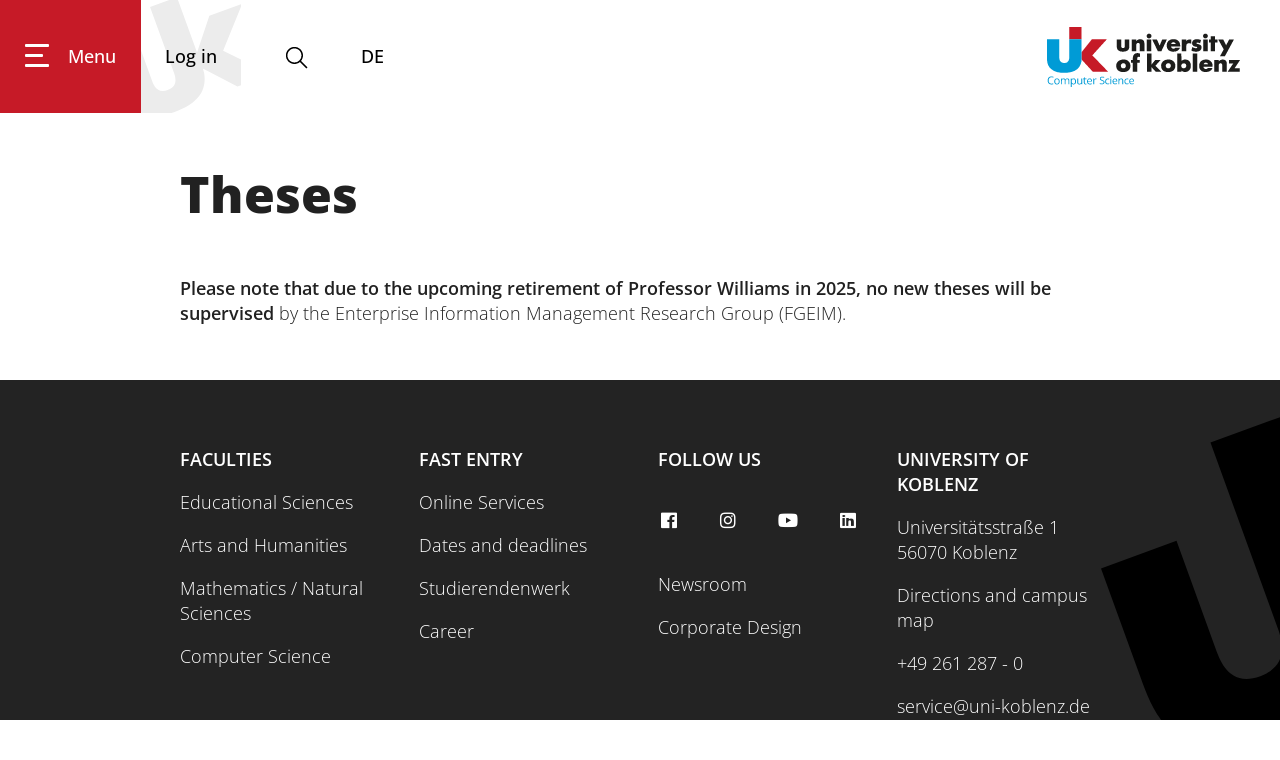

--- FILE ---
content_type: text/html; charset=utf-8
request_url: https://www.uni-koblenz.de/en/computer-science/iwvi/williams/theses
body_size: 103037
content:
<!doctype html>
              <html lang="en" data-reactroot=""><head><meta charSet="utf-8"/><title data-react-helmet="true">Theses | University of Koblenz</title><meta data-react-helmet="true" property="og:title" content="Theses"/><meta data-react-helmet="true" property="og:url" content="https://www.uni-koblenz.de/en/computer-science/iwvi/williams/theses"/><meta data-react-helmet="true" name="twitter:card" content="summary_large_image"/><meta data-react-helmet="true" name="description" content=""/><link data-react-helmet="true" rel="canonical" href="https://www.uni-koblenz.de/en/computer-science/iwvi/williams/theses"/><link data-react-helmet="true" rel="icon" href="favicon.ico" sizes="any" type="image/x-icon"/><script data-react-helmet="true" type="application/ld+json">{"@context":"https://schema.org","@type":"WebPage","mainEntityOfPage":{"@type":"WebPage","@id":"https://www.uni-koblenz.de/en/computer-science/iwvi/williams/theses"},"name":"Theses","headline":"Theses","image":[],"datePublished":"2023-03-21T14:03:08+00:00","dateModified":"2024-11-06T12:13:30+00:00","publisher":{"@type":"Organization","name":"Universität Koblenz","url":"https://www.uni-koblenz.de","logo":{"@type":"ImageObject","url":"https://www.uni-koblenz.de/Service/medien/logode.svg"}},"abstract":" Please note that due to the upcoming retirement of Professor Williams in 2025, no new theses will be supervised by the Enterprise Information Management Research Group (FGEIM).","description":" Please note that due to the upcoming retirement of Professor Williams in 2025, no new theses will be supervised by the Enterprise Information Management Research Group (FGEIM)."}</script><script>window.env = {"RAZZLE_SENTRY_DSN":"https:\u002F\u002F462002924a3d483f8ccdd5970249ddf1@cmslog.uni-koblenz.de\u002F3","apiPath":"https:\u002F\u002Fwww.uni-koblenz.de","publicURL":"https:\u002F\u002Fwww.uni-koblenz.de"};</script><link rel="icon" href="/favicon.ico" sizes="any"/><link rel="icon" href="/icon.svg" type="image/svg+xml"/><link rel="apple-touch-icon" sizes="180x180" href="/apple-touch-icon.png"/><link rel="manifest" href="/site.webmanifest"/><meta name="generator" content="Plone 6 - https://plone.org"/><meta name="viewport" content="width=device-width, initial-scale=1"/><meta name="apple-mobile-web-app-capable" content="yes"/><style>:root{--fc-daygrid-event-dot-width:8px;--fc-list-event-dot-width:10px;--fc-list-event-hover-bg-color:#f5f5f5}*,:after,:before{box-sizing:inherit}html{box-sizing:border-box;line-height:1.15;-ms-text-size-adjust:100%;-webkit-text-size-adjust:100%}main{display:block}a{background-color:transparent;-webkit-text-decoration-skip:objects}img{border-style:none}svg:not(:root){overflow:hidden}button{margin:0;font-family:sans-serif;font-size:100%;line-height:1.15;overflow:visible;text-transform:none;-webkit-appearance:button}button::-moz-focus-inner{padding:0;border-style:none}button:-moz-focusring{outline:1px dotted ButtonText}::-webkit-file-upload-button{-webkit-appearance:button;font:inherit}body,html{height:100%}body,html{font-size:18px}body{margin:0;overflow-x:hidden;min-width:320px;background:#fff;line-height:1.4285em;color:rgba(0,0,0,.87);font-smoothing:antialiased}body,h2{padding:0;font-family:UniKoOpenSans,Helvetica Neue,Arial,Helvetica,sans-serif}h2{line-height:1.28571429em;margin:calc(2rem - .14286em) 0 1rem;font-weight:800;font-size:2.33rem}p{margin:0 0 1em;line-height:1.4285em}a{color:#c61a27;-webkit-text-decoration:true;text-decoration:true}::-webkit-selection{background-color:#cce2ff;color:rgba(0,0,0,.87)}body ::-webkit-scrollbar{-webkit-appearance:none;width:10px;height:10px}body ::-webkit-scrollbar-track{background:rgba(0,0,0,.1);border-radius:0}body ::-webkit-scrollbar-thumb{border-radius:5px;background:rgba(0,0,0,.25)}body .ui.inverted::-webkit-scrollbar-track{background:hsla(0,0%,100%,.1)}body .ui.inverted::-webkit-scrollbar-thumb{background:hsla(0,0%,100%,.25)}.c2a-wrapper{width:100%}.c2a-wrapper.secondary .c2a-button a{background-color:#7b7b7a}.c2a-button a{background-color:#c61a27;color:#fff!important;display:inline-block;font-weight:700;padding:11px 52px 12px;text-decoration:none;-webkit-hyphens:auto;hyphens:auto;overflow-wrap:break-word;word-wrap:break-word}@font-face{font-family:UniKoOpenSans;src:url(/static/media/OpenSans-VariableFont_wdth,wght.b194af1d.ttf) format("truetype");font-weight:125 950;font-stretch:75% 125%;font-style:normal}@font-face{font-family:UniKoOpenSans;src:url(/static/media/OpenSans-Italic-VariableFont_wdth,wght.51fe8934.ttf) format("truetype");font-weight:125 950;font-stretch:75% 125%;font-style:italic}@media only screen and (max-width:1400px) and (min-width:768px){#footer .container>.columns-view:nth-child(2)>.ui.grid>.six:nth-child(2){display:none}}.hamburger{padding:15px;display:inline-block;font:inherit;color:inherit;text-transform:none;background-color:transparent;border:0;margin:0;overflow:visible}.hamburger-box{width:40px;height:24px;display:inline-block;position:relative}.hamburger-inner{display:block;top:50%;margin-top:-2px}.hamburger-inner,.hamburger-inner:after,.hamburger-inner:before{width:40px;height:4px;background-color:#000;border-radius:4px;position:absolute}.hamburger-inner:after,.hamburger-inner:before{content:"";display:block}.hamburger-inner:before{top:-10px}.hamburger-inner:after{bottom:-10px}.ui.basic.segment.header-wrapper{background:#fff;height:113px;padding:0;position:fixed!important;top:0;width:100%;z-index:1}.ui.basic.segment.header-wrapper .uniko-header{height:100%;display:flex;justify-content:space-between;margin:0;flex-direction:row!important}.ui.basic.segment.header-wrapper .uniko-header a{color:#000;text-decoration:none}.ui.basic.segment.header-wrapper .uniko-header .logo,.ui.basic.segment.header-wrapper .uniko-header .logo img{height:60px;width:auto}.ui.basic.segment.header-wrapper .uniko-header .logo{display:flex;height:100%}.ui.basic.segment.header-wrapper .uniko-header .logo a{display:flex}.ui.basic.segment.header-wrapper .uniko-header .logo img{margin-bottom:auto;margin-top:auto}.ui.basic.segment.header-wrapper .uniko-header a.login{background-image:url('data:image/svg+xml;utf8,<svg xmlns="http://www.w3.org/2000/svg" viewBox="0 0 971.78668 720.53333"><g id="g10" transform="matrix(1.3333333,0,0,-1.3333333,0,720.53333)"><g id="g12" transform="scale(0.1)"><path d="m 2884.4,1917.65 c 59.24,-177.98 91.28,-382.11 -22.58,-548.01 -91.84,-124.99 -240.08,-178.95 -273.76,-191.21 C 2076,992.051 1931.91,1450.85 1873.67,1589.87 L 1226.26,3368.62 0,2922.3 640.055,1163.77 C 735.695,901 843.594,604.539 1042.14,394.488 1156.71,268.34 1306.83,170.359 1467.35,106.699 c 474.8,-193.449 973.42,-95.8787 1431.57,70.871 444.7,161.86 970.22,437.051 1214.5,876.95 80.2,136.03 200.8,454.6 132.67,872.37 -16.13,76.71 -40.66,160.37 -62.35,228.16 l 1575.25,-818.89 1529.46,556.68 -2181.73,1067.69 869.24,2140.01 -1495.77,-544.41 -560,-1668.8 -916.01,2516.69 -1226.27,-446.32" style="fill:%23ececec;fill-opacity:1"/></g></g></svg>');background-position:50%;background-repeat:no-repeat;background-size:160px;display:flex;line-height:113px;padding-left:24px;padding-right:24px}.ui.basic.segment.header-wrapper .uniko-header .login .icon{color:#c61a27;display:none;height:28px!important;margin-bottom:auto;margin-top:auto}.ui.basic.segment.header-wrapper .uniko-header .language-selector{display:flex;flex-direction:column;justify-content:center;margin-left:51px}.menu-wrapper{display:flex;height:100%;font-weight:500}.menu-wrapper button{border:none;background:0 0}.menu-wrapper .hamburger{background:#c61a27;color:#fff;display:flex;height:100%;flex-direction:column;justify-content:center;padding-left:25px;padding-right:25px}.menu-wrapper .hamburger .inner{display:flex}.menu-wrapper .hamburger span.label{margin-left:19px}.menu-wrapper .hamburger-box{width:24px}.menu-wrapper .hamburger-inner,.menu-wrapper .hamburger-inner:after,.menu-wrapper .hamburger-inner:before{background:#fff;height:3px}.menu-wrapper .hamburger-inner{width:18px}.menu-wrapper .hamburger-inner:after,.menu-wrapper .hamburger-inner:before{width:24px}@media only screen and (max-width:766px){.ui.basic.segment.header-wrapper{height:60px}.ui.basic.segment.header-wrapper .uniko-header a.login{line-height:60px}.ui.basic.segment.header-wrapper .uniko-header .logo{height:40px;margin-top:7.5px;overflow:hidden}.ui.basic.segment.header-wrapper .uniko-header .logo img{height:50px}}@media only screen and (max-width:992px){.ui.basic.segment.header-wrapper #uniko-header{padding-right:25px}.ui.basic.segment.header-wrapper #uniko-header .hamburger .label,.ui.basic.segment.header-wrapper #uniko-header .login{display:none}.ui.basic.segment.header-wrapper #uniko-header .btn-mega-search,.ui.basic.segment.header-wrapper #uniko-header .language-selector{margin-left:21px}}@media only screen and (max-width:1311px){#uniko-header{margin-left:0!important;padding-right:40px;width:100%!important}}@media only screen and (max-width:500px){.btn-mega-search,.menu-wrapper .hamburger{margin-right:0!important}.ui.basic.segment.header-wrapper .uniko-header .logo{height:30px;margin-top:13px}.ui.basic.segment.header-wrapper .uniko-header .logo img{height:38px}}.mega-overlay{background-color:#c61a27;color:#fff;font-weight:400;height:0;left:0;padding:0;position:absolute;top:113px;overflow:hidden;width:100%;z-index:2}.mega-overlay a{color:#fff!important}.mega-overlay .ui.container.mega-footer{display:flex;flex-wrap:wrap;font-size:18px;justify-content:space-between;line-height:50px;margin-top:3em;padding:0;text-align:center;width:100%}.mega-overlay .ui.container.mega-footer .ui.list{display:flex;margin-bottom:1em;margin-top:auto}.mega-overlay .ui.container.mega-footer .ui.list .item{margin-right:20px;padding-top:0}@media only screen and (min-width:992px) and (max-width:1400px){#mega-footer{width:90%!important}}@media only screen and (max-width:768px){.mega-overlay{top:60px}}.btn-mega-search{color:#000;margin-left:41px;margin-top:-5px;padding:0}.btn-mega-search svg.icon{margin-bottom:-10px;margin-right:0!important}.mega-search{margin-top:0!important;position:relative}.herogallery{height:820px;margin-bottom:80px}#view .herogallery:first-child{margin-top:-77px}@media only screen and (max-width:1400px){.herogallery{height:600px}}@media only screen and (max-width:992px){.herogallery{height:450px}}@media only screen and (max-width:768px){.herogallery{height:auto;min-height:320px}}body{font-weight:300}h2{-webkit-hyphens:auto;hyphens:auto;overflow-wrap:break-word;word-wrap:break-word;scroll-margin-top:60px}#main .content-area{margin-top:113px;padding-top:50px}@media only screen and (max-width:768px){#main .content-area{padding-top:0}body:not(.has-toolbar):not(.has-sidebar):not(.has-toolbar-collapsed):not(.has-sidebar-collapsed){margin-left:0!important;margin-right:0!important}}@media only screen and (max-width:767px){.ui.container{margin-left:1em!important;margin-right:1em!important;width:auto!important}}@media only screen and (min-width:768px) and (max-width:991px){.ui.container{width:715px;margin-left:auto!important;margin-right:auto!important}}@media only screen and (min-width:992px) and (max-width:1399px){.ui.container{width:921px;margin-left:auto!important;margin-right:auto!important}}.ui.container{display:block;max-width:100%!important}@media only screen and (max-width:767px){body:not(.has-toolbar):not(.has-sidebar):not(.has-toolbar-collapsed):not(.has-sidebar-collapsed) .ui.container{width:auto!important;margin-right:1em!important;margin-left:1em!important}}@media only screen and (min-width:768px) and (max-width:991px){body:not(.has-toolbar):not(.has-sidebar):not(.has-toolbar-collapsed):not(.has-sidebar-collapsed) .ui.container{width:715px!important;margin-right:auto!important;margin-left:auto!important}}@media only screen and (min-width:992px) and (max-width:1399px){body:not(.has-toolbar):not(.has-sidebar):not(.has-toolbar-collapsed):not(.has-sidebar-collapsed) .ui.container{width:921px!important;margin-right:auto!important;margin-left:auto!important}body:not(.has-toolbar):not(.has-sidebar):not(.has-toolbar-collapsed):not(.has-sidebar-collapsed) [class*="tablet only"]:not(.computer){display:none!important}}.ui.basic.segment.header-wrapper{margin-bottom:0}@font-face{font-family:Icons;src:url(/static/media/icons.8e3c7f55.eot);src:url(/static/media/icons.8e3c7f55.eot?#iefix) format("embedded-opentype"),url(/static/media/icons.0ab54153.woff2) format("woff2"),url(/static/media/icons.faff9214.woff) format("woff"),url(/static/media/icons.b87b9ba5.ttf) format("truetype"),url(/static/media/icons.962a1bf3.svg#icons) format("svg");font-style:normal;font-weight:400;font-variant:normal;text-decoration:inherit;text-transform:none}i.icon{display:inline-block;opacity:1;margin:0 .25rem 0 0;width:1.18em;height:1em;font-family:Icons;font-style:normal;font-weight:400;text-decoration:inherit;text-align:center;speak:none;font-smoothing:antialiased;-moz-osx-font-smoothing:grayscale;-webkit-font-smoothing:antialiased;backface-visibility:hidden}i.icon:before{background:0 0!important}i.icon{font-size:1em}i.icon.sign-in:before{content:"\f2f6"}.ui.image{position:relative;display:inline-block;vertical-align:middle;max-width:100%;background-color:transparent}img.ui.image{display:block}.ui.list{list-style-type:none;margin:1em 0;padding:0}.ui.list:first-child{margin-top:0;padding-top:0}.ui.list:last-child{margin-bottom:0;padding-bottom:0}.ui.list>.item{display:list-item;table-layout:fixed;list-style-type:none;list-style-position:outside;padding:.16666667em 0;line-height:1.16666667em}.ui.list>.item:after{content:"";display:block;height:0;clear:both;visibility:hidden}.ui.list>.item:first-child{padding-top:0}.ui.list>.item:last-child{padding-bottom:0}.ui.list{font-size:1em}.ui.loader{display:none;position:absolute;top:50%;left:50%;margin:0;text-align:center;z-index:3;transform:translateX(-50%) translateY(-50%)}.ui.loader:before{border-radius:500rem;border:.2em solid rgba(0,0,0,.1)}.ui.loader:after,.ui.loader:before{position:absolute;content:"";top:0;left:50%;width:100%;height:100%}.ui.loader:after{animation:a .6s linear;animation-iteration-count:infinite;border-radius:500rem;border:.2em solid transparent;border-top-color:#68778d;box-shadow:0 0 0 1px transparent}@keyframes a{0%{transform:rotate(0)}to{transform:rotate(1turn)}}.ui.small.loader:after,.ui.small.loader:before{width:1.33333333rem;height:1.33333333rem;margin:0 0 0 -.66666667rem}.ui.loader:after,.ui.loader:before{width:1.77777778rem;height:1.77777778rem;margin:0 0 0 -.88888889rem}.ui.dimmer .loader{display:block}.ui.dimmer .ui.loader{color:hsla(0,0%,100%,.9)}.ui.dimmer .ui.loader:before{border-color:hsla(0,0%,100%,.15)}.ui.dimmer .ui.loader:after{border-color:#fff transparent transparent}.ui.inverted.dimmer .ui.loader{color:rgba(0,0,0,.87)}.ui.inverted.dimmer .ui.loader:before{border-color:rgba(0,0,0,.1)}.ui.inverted.dimmer .ui.loader:after{border-color:#68778d transparent transparent}.ui.text.loader{width:auto!important;height:auto!important;text-align:center;font-style:normal}.ui.indeterminate.loader:after{animation-direction:reverse;animation-duration:1.2s}.ui.inverted.dimmer .ui.small.loader,.ui.small.loader{width:1.33333333rem;height:1.33333333rem;font-size:.94444444em}.ui.inverted.dimmer .ui.loader,.ui.loader{width:1.77777778rem;height:1.77777778rem;font-size:1em}.ui.small.text.loader{min-width:1.33333333rem;padding-top:2.11111111rem}.ui.text.loader{min-width:1.77777778rem;padding-top:2.55555556rem}.ui.segment{position:relative;background:#fff;box-shadow:0 1px 2px 0 #c7d5d8;margin:1rem 0;padding:1em;border-radius:0;border:1px solid #c7d5d8}.ui.basic.segment{background:none transparent;box-shadow:none;border:none;border-radius:0}.ui.segment{font-size:1rem}.ui.basic.segment.content-area{flex:1 0 auto;padding-right:0;padding-left:0}.ui.grid>.column:not(.row){position:relative;display:inline-block;width:8.33333333%;vertical-align:top}.ui.grid>*,.ui.grid>.column:not(.row){padding-left:1rem;padding-right:1rem}.ui.grid>.column:not(.row){padding-top:1rem;padding-bottom:1rem}.ui[class*="twelve column"].grid>.column:not(.row){width:8.33333333%}.ui.column.grid>[class*="six wide"].column,.ui.grid>[class*="six wide"].column{width:50%!important}.ui.column.grid>[class*="twelve wide"].column,.ui.grid>[class*="twelve wide"].column{width:100%!important}@media only screen and (min-width:320px) and (max-width:767px){.ui.column.grid>[class*="twelve wide mobile"].column,.ui.grid>[class*="twelve wide mobile"].column{width:100%!important}}@media only screen and (min-width:768px) and (max-width:991px){.ui.column.grid>[class*="six wide tablet"].column,.ui.grid>[class*="six wide tablet"].column{width:50%!important}}@media only screen and (min-width:992px){.ui.column.grid>[class*="six wide computer"].column,.ui.grid>[class*="six wide computer"].column{width:50%!important}}.ui.dimmer{display:none;position:absolute;top:0!important;left:0!important;width:100%;height:100%;text-align:center;vertical-align:middle;padding:1em;background-color:rgba(130,150,166,.72);opacity:0;line-height:1;animation-fill-mode:both;animation-duration:.5s;flex-direction:column;align-items:center;justify-content:center;will-change:opacity;z-index:3}.ui.dimmer>.content{color:#fff}.ui.active.dimmer{display:flex;opacity:1}.ui.inverted.dimmer{background-color:hsla(0,0%,100%,.85)}.ui.inverted.dimmer>.content>*{color:#fff}.transition{animation-iteration-count:1;animation-duration:.3s;animation-timing-function:ease;animation-fill-mode:both}.visible.transition{display:block!important;visibility:visible!important}body{display:flex}@media only screen and (max-width:767px){body{flex-direction:column}}#main{display:flex;flex:1 1;flex-direction:column}svg.icon{box-sizing:content-box}.ui.segment{position:static!important}.block{position:relative;margin-bottom:1em}.skiplinks-wrapper{position:absolute;top:-100%}.skiplinks-wrapper a.skiplink{display:inline-block;color:#c61a27}.skiplinks-wrapper+.ui.segment{margin-top:0}.language-selector{margin-right:20px}</style><link data-chunk="client" rel="prefetch" as="style" href="/static/css/client.320b7328.css"/><link data-chunk="client" rel="preload" as="script" href="/static/js/runtime~client.20802b72.js"/><link data-chunk="client" rel="preload" as="script" href="/static/js/client.22adc95a.js"/><script>function alter() {
  document.querySelectorAll("head link[rel='prefetch']").forEach(function(el) { el.rel = 'stylesheet'});
}
if (window.addEventListener) {
  window.addEventListener('DOMContentLoaded', alter, false)
} else {
  window.onload=alter
}</script><noscript><link data-chunk="client" rel="stylesheet" href="/static/css/client.320b7328.css"/></noscript></head><body class="view-viewview contenttype-document section-en section-computer-science section-iwvi section-williams section-theses is-anonymous public-ui uniko-fb4"><div role="navigation" aria-label="Toolbar" id="toolbar"></div><div id="main"><div class="skiplinks-wrapper" role="complementary" aria-label="Skiplinks"><a class="skiplink" href="#view">Skip to main content</a><a class="skiplink" href="#navigation">Skip to navigation</a><a class="skiplink" href="#footer">Skip to footer</a></div><div role="banner" class="ui basic segment header-wrapper"><div id="uniko-header" class="ui container uniko-header"><div class="menu-wrapper"><button class="hamburger hamburger--spin" tabindex="0" aria-label="Show main navigation"><span class="inner"><span class="hamburger-box"><span class="hamburger-inner"></span></span><span class="label">Menu</span></span></button><div id="navigation" class="mega-overlay" role="menu" tabindex="-1"><div id="mega-footer" class="ui container mega-footer"><div role="list" class="ui list"><div role="listitem" class="item mobile tablet only"><a href="/en/computer-science/iwvi/williams/theses/login">Login <i aria-hidden="true" class="sign-in icon"></i></a></div><div role="listitem" class="item"><a href="/en/legal-notice">Impressum</a></div><div role="listitem" class="item"><a href="/en/data-privacy">Data Privacy</a></div><div role="listitem" class="item"><a href="/en/accessibility">Accessibility</a></div><div role="listitem" class="item"><a href="/de/gleichstellung">Equal Opportunities</a></div></div></div></div><a class="login" aria-label="Log in" title="Log in" href="/en/computer-science/iwvi/williams/theses/login" tabindex="0"><span>Log in</span><svg xmlns="http://www.w3.org/2000/svg" viewBox="0 0 36 36" style="height:36px;width:auto;fill:currentColor" class="icon"><path fill-rule="evenodd" d="M6.1489,31 L29.8659,31 C28.9469,28.423 24.7499,26.945 24.7019,26.93 C20.1909,25.863 20.0059,23.309 19.9999,23.021 L19.9999,19.343 L20.5549,19.067 C21.9049,18.396 21.9389,17.185 21.9379,17.049 L21.9349,16.378 L22.5539,16.105 C22.7179,15.989 23.0089,15.3 23.1659,14.93 L23.3109,14.592 C23.2749,14.575 23.0639,14.35 22.9479,14.268 L22.3489,13.841 L23.0479,11.696 C23.4589,10.035 23.2839,8.605 22.5499,7.666 C22.1689,7.179 21.6629,7 21.1619,7 L20.6129,7 L20.3179,6.437 C20.3129,6.429 19.4429,5.078 18.0419,5.078 C17.4239,5.082 15.5859,5.212 14.5679,5.877 C13.3689,6.661 12.1199,8.31 12.9809,11.778 L13.6699,13.873 L13.0319,14.29 C12.8809,14.396 12.7099,14.61 12.7319,14.674 C13.1429,15.896 13.4309,16.093 13.4619,16.111 L14.1019,16.377 L14.0669,17.065 C14.0659,17.188 14.0969,18.398 15.4449,19.067 L15.9999,19.343 L15.9999,23 C15.9949,23.306 15.8159,25.862 11.2159,26.954 C10.0019,27.369 6.9249,28.854 6.1489,31 L6.1489,31 Z M31.9999,33 L3.9999,33 L3.9999,32 C3.9999,27.334 10.4089,25.125 10.6829,25.033 C13.8199,24.284 14.0089,22.949 14.0099,22.936 L14.0039,20.538 C12.6399,19.628 12.2339,18.339 12.1169,17.592 C11.4859,17.034 11.1059,16.11 10.8369,15.312 C10.5399,14.429 10.8879,13.668 11.3329,13.151 L11.0599,12.317 C9.8349,7.397 12.0479,5.109 13.4739,4.178 C15.1699,3.069 17.7509,3.029 18.0389,3.028 C19.8919,3.028 21.1359,4.191 21.6859,4.841 C22.6139,4.985 23.4829,5.512 24.1249,6.334 C24.7809,7.172 25.7619,9.056 24.9699,12.248 L24.6739,13.158 C25.1509,13.711 25.5249,14.519 25.1429,15.393 L25.0079,15.708 C24.7259,16.375 24.4159,17.109 23.8899,17.587 C23.7719,18.333 23.3679,19.625 21.9999,20.538 L21.9999,22.999 L21.9999,22.998 C22.0079,22.998 22.2369,24.298 25.2299,25.009 C25.5909,25.125 31.9999,27.334 31.9999,32 L31.9999,33 Z"/></svg></a><button class="btn-mega-search" tabindex="0" aria-label="Open search"><svg xmlns="http://www.w3.org/2000/svg" viewBox="0 0 36 36" style="height:28px;width:auto;fill:currentColor" class="icon"><path fill-rule="evenodd" d="M7,16 C7,11.038 11.037,7 16,7 C20.963,7 25,11.038 25,16 C25,20.962 20.963,25 16,25 C11.037,25 7,20.962 7,16 L7,16 Z M32.707,31.293 L24.448,23.034 C26.039,21.125 27,18.673 27,16 C27,9.935 22.065,5 16,5 C9.935,5 5,9.935 5,16 C5,22.065 9.935,27 16,27 C18.673,27 21.125,26.039 23.034,24.448 L31.293,32.707 L32.707,31.293 Z"/></svg></button><div class="mega-overlay search" role="search"><div tabindex="-1" class="ui container mega-search"></div></div><div class="language-selector"><a aria-label="Switch to deutsch" title="Deutsch" href="/de/informatik/iwvi/williams/qualifikationsarbeiten">DE</a></div></div><div class="logo"><a href="/en/computer-science"><img src="/static/media/LogoEN.5f19511f.svg" alt="Logo" class="ui image"/></a></div></div></div><div id="vertical-breadcrumbs" class="breadcrumbs" role="navigation" aria-label="Breadcrumbs"><a title="Enterprise Information Management" href="/en/computer-science/iwvi/williams">Enterprise Information Managemen ...</a><svg xmlns="http://www.w3.org/2000/svg" viewBox="0 0 283.5 283.5" style="height:36px;width:auto;fill:currentColor" class="icon divider"><path class="st0" d="M30.3 0 158.1 140.3 19.1 283.5 153.4 283.5 283.5 143.7 161.7 0z"/></svg><a title="Institute for IS Research" href="/en/computer-science/iwvi">Institute for IS Research</a><svg xmlns="http://www.w3.org/2000/svg" viewBox="0 0 283.5 283.5" style="height:36px;width:auto;fill:currentColor" class="icon divider"><path class="st0" d="M30.3 0 158.1 140.3 19.1 283.5 153.4 283.5 283.5 143.7 161.7 0z"/></svg><a title="Faculty 4: Computer Science" href="/en/computer-science">Faculty 4</a><svg xmlns="http://www.w3.org/2000/svg" viewBox="0 0 283.5 283.5" style="height:36px;width:auto;fill:currentColor" class="icon divider"><path class="st0" d="M30.3 0 158.1 140.3 19.1 283.5 153.4 283.5 283.5 143.7 161.7 0z"/></svg><a class="section" title="Home" href="/en"><svg xmlns="http://www.w3.org/2000/svg" viewBox="0 0 36 36" style="height:18px;width:auto;fill:currentColor" class="icon"><g fill-rule="evenodd"><path d="M18 4.826 4.476 13.148 5.524 14.851 18 7.174 30.476 14.851 31.524 13.148zM25 27 21 27 21 19 15 19 15 27 11 27 11 15 9 15 9 29 17 29 17 21 19 21 19 29 27 29 27 15 25 15z"/></g></svg></a></div><div class="ui basic segment content-area"><main><div id="view"><div id="page-document" class="ui container"><h1 class="documentFirstHeading">Theses</h1><p><strong>Please note that due to the upcoming retirement of Professor Williams in 2025, no new theses will be supervised</strong> by the Enterprise Information Management Research Group (FGEIM).</p></div></div><div class="ui container tags"></div></main></div><div role="contentinfo" id="footer" class="ui segment"><div class="content"><div class="left-outer"></div><div class="ui fluid container"><div class="columns-view"><div class="ui twelve column grid column-grid"><div class="three wide computer twelve wide mobile six wide tablet column"><div><p><strong>FACULTIES</strong></p><p><a href="/de/bildungswissenschaften">Educational Sciences</a></p><p><a href="/de/philologie-kulturwissenschaften">Arts and Humanities</a></p><p><a href="/de/mathematik-naturwissenschaften">Mathematics / Natural Sciences</a></p><p><a href="/en/computer-science">Computer Science</a></p></div></div><div class="three wide computer twelve wide mobile six wide tablet column"><div><p><strong>FAST ENTRY</strong></p><p><a href="/de/zimt/services">Online Services</a></p><p><a href="/de/studium/bewerbung-und-zulassung/der-weg-ins-studium/fristen-und-termine">Dates and deadlines</a></p><p><a href="https://www.studierendenwerk-koblenz.de/en/" target="_blank" rel="noopener noreferrer" class="external">Studierendenwerk</a></p><p><a href="/de/karriere">Career</a></p></div></div><div class="three wide computer twelve wide mobile six wide tablet column"><div><p><strong>FOLLOW US</strong></p><div class="columns-view"><div class="ui twelve column grid column-grid"><div class="three wide computer twelve wide mobile six wide tablet column"><div><div class="c2a-wrapper left secondary"><div class="c2a-button"><a href="https://www.facebook.com/universitaet.koblenz" rel="noopener noreferrer" class="external" aria-label="facebook"><i aria-hidden="true" class="facebook icon"></i> <!-- --> </a></div></div><br/></div></div><div class="three wide computer twelve wide mobile six wide tablet column"><div><div class="c2a-wrapper left secondary"><div class="c2a-button"><a href="https://www.instagram.com/universitaetkoblenz/" rel="noopener noreferrer" class="external" aria-label="instagram"><i aria-hidden="true" class="instagram icon"></i> <!-- -->   </a></div></div><br/></div></div><div class="three wide computer twelve wide mobile six wide tablet column"><div><div class="c2a-wrapper left secondary"><div class="c2a-button"><a href="https://www.youtube.com/@universitaetkoblenz" rel="noopener noreferrer" class="external" aria-label="youtube"><i aria-hidden="true" class="youtube icon"></i> <!-- --> </a></div></div><br/></div></div><div class="three wide computer twelve wide mobile six wide tablet column"><div><div class="c2a-wrapper secondary"><div class="c2a-button"><a href="https://de.linkedin.com/school/universit%C3%A4t-koblenz/" rel="noopener noreferrer" class="external" aria-label="linkedin"><i aria-hidden="true" class="linkedin icon"></i> <!-- --> </a></div></div></div></div></div></div><p><a href="/de/newsroom">Newsroom</a></p><p><a href="/de/corporate-design">Corporate Design</a></p></div></div><div class="three wide computer twelve wide mobile six wide tablet column"><div><p><strong>UNIVERSITY OF KOBLENZ</strong></p><p>Universitätsstraße 1<br/>56070 Koblenz</p><p><a href="/en/university/arrival-and-campus-map">Directions and campus map</a></p><p><a href="tel:00492612870" rel="noopener noreferrer" class="">+49 261 287 - 0</a></p><p><a href="mailto:service@uni-koblenz.de" rel="noopener noreferrer" class="">service@uni-koblenz.de</a></p><p><br/></p><div class="c2a-wrapper left secondary"><div class="c2a-button"><a href="https://klips.uni-koblenz.de" target="_blank" rel="noopener noreferrer" class="external" aria-label="My University">My University</a></div></div></div></div></div></div><div class="columns-view"><div class="ui twelve column grid column-grid"><div class="six wide computer twelve wide mobile six wide tablet column"><div><div class="columns-view"><div class="ui twelve column grid column-grid"><div class="three wide computer twelve wide mobile six wide tablet column"><div><p><a href="/en/legal-notice">Impressum</a></p></div></div><div class="three wide computer twelve wide mobile six wide tablet column"><div><p><a href="/en/data-privacy">Data Privacy</a></p></div></div><div class="three wide computer twelve wide mobile six wide tablet column"><div><p><a href="/en/accessibility">Accessibility</a></p></div></div><div class="three wide computer twelve wide mobile six wide tablet column"><div><p><a href="/de/gleichstellung">Equal Opportunities</a></p></div></div></div></div></div></div><div class="six wide computer twelve wide mobile six wide tablet column"><div><br/></div></div></div></div></div><div class="right-outer"></div></div><div class="meta"><div class="ui container"><div class="columns-view"><div class="ui twelve column grid column-grid reverse-wrap"><div class="middle aligned six wide computer twelve wide mobile six wide tablet column"><div><p>© Universität Koblenz</p></div></div><div class="six wide computer twelve wide mobile six wide tablet column"><div><div class="columns-view"><div class="ui twelve column grid column-grid"><div class="middle aligned three wide computer twelve wide mobile six wide tablet column"><div><div class="block image align center"><figure class=""><a href="https://www.charta-der-vielfalt.de/" target="_blank" rel="noopener noreferrer" class="external"><img src="/de/partials/below-footer/2cb646c4-f511-4b87-a45a-af94058e0de6.png/@@images/image-200-e40386a6febd5cd8bead2e962702409a.png" width="200" height="39" class="responsive" srcSet="/de/partials/below-footer/2cb646c4-f511-4b87-a45a-af94058e0de6.png/@@images/image-32-813c29b3f6e10a3f8dfc9316fc8705de.png 32w, /de/partials/below-footer/2cb646c4-f511-4b87-a45a-af94058e0de6.png/@@images/image-64-1323e937038d45958a0430412f39c47a.png 64w, /de/partials/below-footer/2cb646c4-f511-4b87-a45a-af94058e0de6.png/@@images/image-128-fb34f359f4303324fa6e15ea5096e3eb.png 128w, /de/partials/below-footer/2cb646c4-f511-4b87-a45a-af94058e0de6.png/@@images/image-200-c1ca78d9374f523f35364f346540d2be.png 200w, /de/partials/below-footer/2cb646c4-f511-4b87-a45a-af94058e0de6.png/@@images/image-200-e40386a6febd5cd8bead2e962702409a.png 200w" loading="lazy" decoding="async" alt="Logo Charta der Vielfalt"/></a></figure></div></div></div><div class="middle aligned three wide computer twelve wide mobile six wide tablet column"><div><div class="block image align center"><figure class=""><a href="https://www.uni-koblenz-landau.de/de/uni/profil/weltoffene-hochschule" target="_blank" rel="noopener noreferrer" class="external"><img src="/de/partials/below-footer/1a5d13b4-4bb3-4d66-80ff-de1955075c7e.jpeg/@@images/image-200-1d8f5e325504da7118af20bbaa3d0809.jpeg" width="200" height="133" class="responsive" srcSet="/de/partials/below-footer/1a5d13b4-4bb3-4d66-80ff-de1955075c7e.jpeg/@@images/image-32-813c29b3f6e10a3f8dfc9316fc8705de.jpeg 32w, /de/partials/below-footer/1a5d13b4-4bb3-4d66-80ff-de1955075c7e.jpeg/@@images/image-64-1323e937038d45958a0430412f39c47a.jpeg 64w, /de/partials/below-footer/1a5d13b4-4bb3-4d66-80ff-de1955075c7e.jpeg/@@images/image-128-fb34f359f4303324fa6e15ea5096e3eb.jpeg 128w, /de/partials/below-footer/1a5d13b4-4bb3-4d66-80ff-de1955075c7e.jpeg/@@images/image-200-c1ca78d9374f523f35364f346540d2be.jpeg 200w, /de/partials/below-footer/1a5d13b4-4bb3-4d66-80ff-de1955075c7e.jpeg/@@images/image-200-1d8f5e325504da7118af20bbaa3d0809.jpeg 200w" loading="lazy" decoding="async" alt="Logo Weltoffene Hochschulen gegen Fremdenfeindlichkeit"/></a></figure></div></div></div><div class="middle aligned three wide computer twelve wide mobile six wide tablet column"><div><div class="block image align center"><figure class=""><a href="https://www.stellenwerk.de" target="_blank" rel="noopener noreferrer" class="external"><img src="/de/partials/below-footer/bef90f44-3a23-4920-839f-2b94da22d7fc.jpeg/@@images/image-200-4d3537a48582c490423b00af9f9cdffd.jpeg" width="200" height="46" class="responsive" srcSet="/de/partials/below-footer/bef90f44-3a23-4920-839f-2b94da22d7fc.jpeg/@@images/image-32-813c29b3f6e10a3f8dfc9316fc8705de.jpeg 32w, /de/partials/below-footer/bef90f44-3a23-4920-839f-2b94da22d7fc.jpeg/@@images/image-64-1323e937038d45958a0430412f39c47a.jpeg 64w, /de/partials/below-footer/bef90f44-3a23-4920-839f-2b94da22d7fc.jpeg/@@images/image-128-fb34f359f4303324fa6e15ea5096e3eb.jpeg 128w, /de/partials/below-footer/bef90f44-3a23-4920-839f-2b94da22d7fc.jpeg/@@images/image-200-c1ca78d9374f523f35364f346540d2be.jpeg 200w, /de/partials/below-footer/bef90f44-3a23-4920-839f-2b94da22d7fc.jpeg/@@images/image-200-4d3537a48582c490423b00af9f9cdffd.jpeg 200w" loading="lazy" decoding="async" alt="Logo Stellenwerk Jobportal"/></a></figure></div></div></div><div class="middle aligned three wide computer twelve wide mobile six wide tablet column"><div><div class="block image align center"><figure class=""><a href="https://www.uni-koblenz-landau.de/de/uni/profil/freunde-foerderer/deutschlandstipendium" target="_blank" rel="noopener noreferrer" class="external"><img src="/de/partials/below-footer/dstip.jpeg/@@images/image-150-27683a05850bd9f0ee47f28035dbbc58.jpeg" width="150" height="64" class="responsive" srcSet="/de/partials/below-footer/dstip.jpeg/@@images/image-32-d2af6bd876f565cd7ef74154e85236e6.jpeg 32w, /de/partials/below-footer/dstip.jpeg/@@images/image-64-b16b63eef6b5a226b05bd6f4698df2f3.jpeg 64w, /de/partials/below-footer/dstip.jpeg/@@images/image-128-7a35a1654c3a0be56ad6f66d27d4ca15.jpeg 128w, /de/partials/below-footer/dstip.jpeg/@@images/image-150-27683a05850bd9f0ee47f28035dbbc58.jpeg 150w" loading="lazy" decoding="async" alt="Logo Deutschland Stipendium"/></a></figure></div></div></div></div></div></div></div></div></div></div></div></div><div class="Toastify"></div></div><div role="complementary" aria-label="Sidebar" id="sidebar"></div><script charSet="UTF-8">window.__data={"router":{"location":{"pathname":"\u002Fen\u002Fcomputer-science\u002Fiwvi\u002Fwilliams\u002Ftheses","search":"","hash":"","state":undefined,"key":"l712dc","query":{}},"action":"POP"},"intl":{"defaultLocale":"en","locale":"en","messages":{"\u003Cp\u003EAdd some HTML here\u003C\u002Fp\u003E":"","Account Registration Completed":"","Account activation completed":"","Action":"","Action changed":"","Action: ":"","Actions":"","Activate and deactivate":"","Active":"","Active content rules in this Page":"","Add":"","Add (object list)":"","Add Addons":"","Add Content":"","Add Content Rule":"","Add Rule":"","Add Translation…":"","Add User":"","Add a description…":"","Add a new alternative url":"","Add action":"","Add block":"","Add block in position {index}":"","Add block…":"","Add condition":"","Add content rule":"","Add criteria":"","Add date":"","Add element to container":"","Add field":"Add field","Add fieldset":"","Add group":"","Add new content type":"","Add new group":"","Add new user":"","Add to Groups":"","Add users to group":"","Add vocabulary term":"","Add {type}":"","Add-Ons":"","Add-ons":"","Add-ons Settings":"","Added":"","Additional date":"","Addon could not be installed":"","Addon could not be uninstalled":"","Addon could not be upgraded":"","Addon installed succesfuly":"","Addon uninstalled succesfuly":"","Addon upgraded succesfuly":"","Advanced facet?":"","Advanced facets are initially hidden and displayed on demand":"","Album view":"","Alias":"","Alias has been added":"","Alignment":"","All":"","All content":"","All existing alternative urls for this site":"","Alphabetically":"","Alt text":"","Alt text hint":"","Alt text hint link text":"","Alternative url path (Required)":"","Alternative url path must start with a slash.":"","Alternative url path → target url path (date and time of creation, manually created yes\u002Fno)":"","Applied to subfolders":"","Applies to subfolders?":"","Apply to subfolders":"","Apply working copy":"","Are you sure you want to delete this field?":"","Are you sure you want to delete this fieldset including all fields?":"","Ascending":"","Assign the {role} role to {entry}":"","Assignments":"","Available":"","Available content rules:":"","Back":"","Base":"","Base search query":"","Block":"","Both email address and password are case sensitive, check that caps lock is not enabled.":"","Breadcrumbs":"","Broken relations":"","Browse":"","Browse the site, drop an image, or type a URL":"","Browse the site, drop an image, or type an URL":"","By default, permissions from the container of this item are inherited. If you disable this, only the explicitly defined sharing permissions will be valid. In the overview, the symbol {inherited} indicates an inherited value. Similarly, the symbol {global} indicates a global role, which is managed by the site administrator.":"","Cache Name":"","Can not edit Layout for \u003Cstrong\u003E{type}\u003C\u002Fstrong\u003E content-type as it doesn't have support for \u003Cstrong\u003EVolto Blocks\u003C\u002Fstrong\u003E enabled":"","Can not edit Layout for \u003Cstrong\u003E{type}\u003C\u002Fstrong\u003E content-type as the \u003Cstrong\u003EBlocks behavior\u003C\u002Fstrong\u003E is enabled and \u003Cstrong\u003Eread-only\u003C\u002Fstrong\u003E":"","Cancel":"Cancel","Cell":"","Center":"","Change Note":"","Change Password":"","Change State":"","Change workflow state recursively":"","Changes applied.":"","Changes saved":"","Changes saved.":"","Checkbox":"","Choices":"","Choose Image":"","Choose Target":"","Choose a file":"","Clear":"","Clear filters":"","Clear search":"","Click to download full sized image":"","Close":"","Close menu":"","Code":"","Collapse item":"","Collection":"","Color":"","Comment":"","Commenter":"","Comments":"","Compare":"","Condition changed":"","Condition: ":"","Configuration Versions":"","Configure Content Rule":"","Configure Content Rule: {title}":"","Configure content rule":"","Confirm password":"","Connection refused":"","Contact form":"","Contained items":"","Container settings":"","Content":"","Content Rule":"","Content Rules":"","Content rules for {title}":"","Content rules from parent folders":"","Content that links to or references {title}":"","Content type created":"","Content type deleted":"","Contents":"","Controls":"","Copy":"","Copy blocks":"","Copyright":"","Copyright statement or other rights information on this item.":"","Create or delete relations to target":"","Create working copy":"","Created by {creator} on {date}":"","Created on":"","Creator":"","Creators":"","Criteria":"","Current active configuration":"","Current filters applied":"","Current password":"","Cut":"","Cut blocks":"","Daily":"","Database":"","Database Information":"","Database Location":"","Database Size":"","Database main":"","Date":"","Date (newest first)":"","Default":"","Default view":"","Delete":"","Delete Group":"","Delete Type":"","Delete User":"","Delete action":"","Delete blocks":"","Delete col":"","Delete condition":"","Delete row":"","Delete selected items?":"","Delete this item?":"","Deleted":"","Deleting this item breaks {brokenReferences} {variation}.":"","Depth":"","Descending":"","Description":"","Diff":"","Difference between revision {one} and {two} of {title}":"","Disable":"","Disable apply to subfolders":"","Disabled":"","Disabled apply to subfolders":"","Distributed under the {license}.":"","Divide each row into separate cells":"","Do you really want to delete the group {groupname}?":"","Do you really want to delete the type {typename}?":"","Do you really want to delete the user {username}?":"","Do you really want to delete this item?":"","Document":"","Document view":"","Download Event":"","Drag and drop files from your computer onto this area or click the “Browse” button.":"","Drop file here to replace the existing file":"","Drop file here to upload a new file":"","Drop files here ...":"","Dry run selected, transaction aborted.":"","E-mail":"","E-mail addresses do not match.":"","Edit":"","Edit Rule":"","Edit comment":"","Edit field":"","Edit fieldset":"","Edit recurrence":"","Edit values":"","Edit {title}":"","Email":"","Email sent":"","Embed code error, please follow the instructions and try again.":"","Empty object list":"","Enable":"","Enable editable Blocks":"","Enabled":"","Enabled here?":"","Enabled?":"","End Date":"","Enter URL or select an item":"","Enter a username above to search or click 'Show All'":"","Enter an email address. This will be your login name. We respect your privacy, and will not give the address away to any third parties or expose it anywhere.":"","Enter full name, e.g. John Smith.":"","Enter map Embed Code":"","Enter the absolute path of the target. The path must start with '\u002F'. Target must exist or be an existing alternative url path to the target.":"","Enter the absolute path where the alternative url should exist. The path must start with '\u002F'. Only urls that result in a 404 not found page will result in a redirect occurring.":"","Enter your current password.":"","Enter your email for verification.":"","Enter your new password. Minimum 8 characters.":"","Enter your username for verification.":"","Entries":"","Error":"Error","ErrorHeader":"","Event":"","Event listing":"","Event view":"","Exclude from navigation":"","Exclude this occurence":"","Excluded from navigation":"","Existing alternative urls for this item":"","Expand sidebar":"","Expiration Date":"","Expiration date":"","Expired":"","External URL":"","Facet":"","Facet widget":"","Facets":"","Facets on left side":"","Facets on right side":"","Facets on top":"","Failed To Undo Transactions":"","Field":"","File":"","File size":"","File view":"","Filename":"","Filter":"","Filter Rules:":"","Filter by prefix":"","Filter users by groups":"","Filter…":"","First":"","Fix relations":"","Fixed width table cells":"","Fold":"","Folder":"","Folder listing":"","Forbidden":"","Fourth":"","From":"","Full":"","Full Name":"","Fullname":"","GNU GPL license":"","General":"","Global role":"","Google Maps Embedded Block":"","Grid":"","Group":"","Group created":"","Group deleted":"","Group roles updated":"","Groupname":"","Groups":"","Groups are logical collections of users, such as departments and business units. Groups are not directly related to permissions on a global level, you normally use Roles for that - and let certain Groups have a particular role. The symbol{plone_svg}indicates a role inherited from membership in another group.":"","Header cell":"","Headline":"","Headline level":"","Hidden facets will still filter the results if proper parameters are passed in URLs":"","Hide Replies":"","Hide facet?":"","Hide filters":"","Hide title":"","History":"","History Version Number":"","History of {title}":"","Home":"","ID":"","If all of the following conditions are met:":"","If selected, this item will not appear in the navigation tree":"","If this date is in the future, the content will not show up in listings and searches until this date.":"","If you are certain this user has abandoned the object, you may unlock the object. You will then be able to edit it.":"","If you are certain you have the correct web address but are encountering an error, please contact the {site_admin}.":"","Image":"","Image gallery":"","Image override":"","Image size":"","Image view":"","Include this occurence":"","Info":"","InfoUserGroupSettings":"","Inherit permissions from higher levels":"","Inherited value":"","Insert col after":"","Insert col before":"","Insert row after":"","Insert row before":"","Inspect relations":"","Install":"","Installed":"","Installed version":"","Installing a third party add-on":"","Interval Daily":"","Interval Monthly":"","Interval Weekly":"","Interval Yearly":"","Invalid Block":"","It is not allowed to define both the password and to request sending the password reset message by e-mail. You need to select one of them.":"","Item batch size":"","Item succesfully moved.":"","Item(s) copied.":"","Item(s) cut.":"","Item(s) has been updated.":"","Item(s) pasted.":"","Item(s) state has been updated.":"","Items":"","Items must be unique.":"","Label":"","Language":"","Language independent field.":"","Large":"","Last":"","Last comment date":"","Last modified":"","Latest available configuration":"","Latest version":"","Layout":"","Lead Image":"","Left":"","Less filters":"","Link":"","Link copied to clipboard":"","Link more":"","Link redirect view":"","Link settings":"","Link title":"","Link to":"","Link translation for":"","Linking this item with hyperlink in text":"","Links and references":"","Listing":"","Listing view":"","Load more":"","Loading":"","Log In":"","Log in":"","Logged out":"","Login":"","Login Failed":"","Login Name":"","Logout":"","Made by {creator} on {date}. This is not a working copy anymore, but the main content.":"","Make the table compact":"","Manage Translations":"","Manage content…":"","Manage translations for {title}":"","Manual":"","Manually or automatically added?":"","Many relations found. Please search.":"","Maps":"","Maps URL":"","Maximum length is {len}.":"","Maximum value is {len}.":"","Medium":"","Membership updated":"","Message":"","Minimum length is {len}.":"","Minimum value is {len}.":"","Moderate Comments":"","Moderate comments":"","Monday and Friday":"","Month day":"","Monthly":"","More":"","More filters":"","More information about the upgrade procedure can be found in the documentation section of plone.org in the Upgrade Guide.":"","Mosaic layout":"","Move down":"","Move to bottom of folder":"","Move to top of folder":"","Move up":"","Multiple choices?":"","My email is":"","My username is":"","Name":"","Narrow":"","Navigate back":"","Navigate to this item":"","Navigation":"","New password":"","News Item":"","News item view":"","No":"","No Transactions Found":"","No Transactions Selected":"","No Transactions Selected To Do Undo":"","No Video selected":"","No addons found":"","No broken relations found.":"","No connection to the server":"","No image selected":"","No image set in Lead Image content field":"","No image set in image content field":"","No images found.":"","No items found in this container.":"","No items selected":"","No links to this item found.":"","No map selected":"","No occurences set":"","No options":"","No relation found":"","No results found":"","No results found.":"","No selection":"","No uninstall profile":"","No user found":"","No value":"","No workflow":"","None":"","Note":"","Note that roles set here apply directly to a user. The symbol{plone_svg}indicates a role inherited from membership in a group.":"","Number of active objects":"","Object Size":"","Occurences":"","Ok":"","Only 7-bit bytes characters are allowed. Cannot contain uppercase letters, special characters: \u003C, \u003E, &, #, \u002F, ?, or others that are illegal in URLs. Cannot start with: _, aq_, @@, ++. Cannot end with __. Cannot be: request,contributors, ., .., \"\". Cannot contain new lines.":"","Open in a new tab":"","Open menu":"","Open object browser":"","Ordered":"","Origin":"","Overview of relations of all content items":"","Page":"","Parent fieldset":"","Password":"","Password reset":"","Passwords do not match.":"","Paste":"","Paste blocks":"","Perform the following actions:":"","Permissions have been updated successfully":"","Permissions updated":"","Personal Information":"","Personal Preferences":"","Personal tools":"","Persons responsible for creating the content of this item. Please enter a list of user names, one per line. The principal creator should come first.":"","Please choose an existing content as source for this element":"","Please continue with the upgrade.":"","Please ensure you have a backup of your site before performing the upgrade.":"","Please enter a valid URL by deleting the block and adding a new video block.":"","Please enter the Embed Code provided by Google Maps -\u003E Share -\u003E Embed map. It should contain the \u003Ciframe\u003E code on it.":"","Please fill out the form below to set your password.":"","Please search for users or use the filters on the side.":"","Please upgrade to plone.restapi \u003E= 8.24.0.":"","Please upgrade to plone.restapi \u003E= 8.39.0.":"","Plone Foundation":"","Plone{reg} Open Source CMS\u002FWCM":"","Position changed":"","Possible values":"","Powered by Plone & Python":"","Preferences":"","Prettify your code":"","Preview":"","Preview Image URL":"","Profile":"","Properties":"","Publication date":"","Publishing Date":"","Query":"","Re-enter the password. Make sure the passwords are identical.":"","Read More…":"","Read only for this type of relation.":"","Rearrange items by…":"","Recurrence ends":"","Recurrence ends after":"","Recurrence ends on":"","Redo":"","Reduce complexity":"","Referencing this item as related item":"","Referencing this item with {relationship}":"","Register":"","Registration form":"","Relation name":"","Relations":"","Relations are editable with plone.api \u003E= 2.0.3.":"","Relations updated":"","Relevance":"","Remove":"","Remove element {index}":"","Remove item":"","Remove recurrence":"","Remove selected":"","Remove term":"","Remove users from group":"","Remove working copy":"","Rename":"","Rename Items Loading Message":"","Rename items":"","Repeat":"","Repeat every":"","Repeat on":"","Replace existing file":"","Reply":"","Required":"","Required input is missing.":"","Reset element {index}":"","Reset term title":"","Reset the block":"","Results limit":"","Results preview":"","Results template":"","Reversed order":"","Revert to this revision":"","Review state":"","Richtext":"","Right":"","Rights":"","Roles":"","Root":"","Rule added":"","Rule enable changed":"","Rules":"","Rules execute when a triggering event occurs. Rule actions will only be invoked if all the rule's conditions are met. You can add new actions and conditions using the buttons below.":"","Save":"","Save recurrence":"","Saved":"","Scheduled":"","Schema":"","Schema updates":"","Search":"","Search SVG":"","Search Site":"","Search block":"","Search button label":"","Search content":"","Search for user or group":"","Search group…":"","Search input label":"","Search results":"","Search results for {term}":"","Search sources by title or path":"","Search targets by title or path":"","Search users…":"","Searched for: \u003Cem\u003E{searchedtext}\u003C\u002Fem\u003E.":"","Second":"","Section title":"","Select":"","Select a date to add to recurrence":"","Select columns to show":"","Select relation":"","Select rule":"","Select the transition to be used for modifying the items state.":"","Selected":"","Selected dates":"","Selected items":"","Selected items - x of y":"","Selection":"","Select…":"","Send":"","Send a confirmation mail with a link to set the password.":"","Server Error":"","Set my password":"","Set your password":"","Settings":"","Sharing":"","Sharing for {title}":"","Short Name":"","Short name":"","Show":"","Show All":"","Show Replies":"","Show filters":"","Show groups of users below":"","Show item":"","Show potential sources. Not only objects that are source of some relation.":"","Show potential targets. Not only objects that are target of some relation.":"","Show search button?":"","Show search input?":"","Show sorting?":"","Show total results":"","Shrink sidebar":"","Shrink toolbar":"","Sign in to start session":"","Site Administration":"","Site Setup":"","Sitemap":"","Size: {size}":"","Small":"","Some items are also a folder. By deleting them you will delete {containedItemsToDelete} {variation} inside the folders.":"","Some items are referenced by other contents. By deleting them {brokenReferences} {variation} will be broken.":"","Some relations are broken. Please fix.":"","Sorry, something went wrong with your request":"","Sort By":"","Sort By:":"","Sort on":"","Sort on options":"","Sort transactions by User-Name, Path or Date":"","Sorted":"","Sorted on":"","Source":"","Specify a youtube video or playlist url":"","Split":"","Start Date":"","Start of the recurrence":"","Start password reset":"","State":"","Status":"","Sticky":"","Stop compare":"","String":"","Stripe alternate rows with color":"","Styling":"","Subject":"","Success":"","Successfully Undone Transactions":"","Summary":"","Summary view":"","Switch to":"","Table":"","Table of Contents":"","Tabular view":"","Tags":"","Tags to add":"","Tags to remove":"","Target":"","Target Path (Required)":"","Target memory size per cache in bytes":"","Target number of objects in memory per cache":"","Target url path must start with a slash.":"","Teaser":"","Text":"","Thank you.":"","The Database Manager allow you to view database status information":"","The backend is not responding, due to a server timeout or a connection problem of your device. Please check your connection and try again.":"","The backend is not responding, please check if you have started Plone, check your project's configuration object apiPath (or if you are using the internal proxy, devProxyToApiPath) or the RAZZLE_API_PATH Volto's environment variable.":"","The backend is responding, but the CORS headers are not configured properly and the browser has denied the access to the backend resources.":"","The backend server of your website is not answering, we apologize for the inconvenience. Please try to re-load the page and try again. If the problem persists please contact the site administrators.":"","The button presence disables the live search, the query is issued when you press ENTER":"","The following content rules are active in this Page. Use the content rules control panel to create new rules or delete or modify existing ones.":"","The following list shows which upgrade steps are going to be run. Upgrading sometimes performs a catalog\u002Fsecurity update, which may take a long time on large sites. Be patient.":"","The item could not be deleted.":"","The link address is:":"","The provided alternative url already exists!":"","The registration process has been successful. Please check your e-mail inbox for information on how activate your account.":"","The site configuration is outdated and needs to be upgraded.":"","The working copy was discarded":"","The {plonecms} is {copyright} 2000-{current_year} by the {plonefoundation} and friends.":"","There are no groups with the searched criteria":"","There are no users with the searched criteria":"","There are some errors.":"","There is a configuration problem on the backend":"","There was an error with the upgrade.":"","There were some errors":"","There were some errors.":"","These items will have broken links":"","Third":"","This has an ongoing working copy in {title}":"","This is a reserved name and can't be used":"","This is a working copy of {title}":"","This item is also a folder. By deleting it you will delete {containedItemsToDelete} {variation} inside the folder.":"","This item was locked by {creator} on {date}":"","This name will be displayed in the URL.":"","This page does not seem to exist…":"","This rule is assigned to the following locations:":"","Time":"","Title":"","Title field error. Value not provided or already existing.":"","Total active and non-active objects":"","Total comments":"","Total number of objects in each cache":"","Total number of objects in memory from all caches":"","Total number of objects in the database":"","Transactions":"","Transactions Checkbox":"","Transactions Have Been Sorted":"","Transactions Have Been Unsorted":"","Translate to {lang}":"","Translation linked":"","Translation linking removed":"","Triggering event field error. Please select a value":"","Type":"","Type a Video (YouTube, Vimeo or mp4) URL":"","Type text...":"","Type text…":"","Type the heading…":"","Type the title…":"","UID":"","URL Management":"","URL Management for {title}":"","Unassign":"","Unassigned":"","Unauthorized":"","Undo":"","Undo Controlpanel":"","Unfold":"","Unified":"","Uninstall":"","Unknown Block":"Unknown Block {block}","Unlink translation for":"","Unlock":"","Unsorted":"","Update":"","Update User":"","Update installed addons":"","Update installed addons:":"","Updates available":"","Upgrade":"","Upgrade Plone Site":"","Upgrade Report":"","Upgrade Steps":"","Upload":"","Upload a lead image in the 'Lead Image' content field.":"","Upload a new image":"","Upload files":"","Uploading files":"","Uploading image":"","Use the form below to define the new content rule":"","Use the form below to define, change or remove content rules. Rules will automatically perform actions on content when certain triggers take place. After defining rules, you may want to go to a folder to assign them, using the 'rules' item in the actions menu.":"","Used for programmatic access to the fieldset.":"","User":"","User Group Membership":"","User Group Settings":"","User created":"","User deleted":"","User name":"","User roles updated":"","User updated successfuly":"","Username":"","Users":"","Using this form, you can manage alternative urls for an item. This is an easy way to make an item available under two different URLs.":"","Variation":"","Version Overview":"","Video":"","Video URL":"","View":"","View changes":"","View links and references to this item":"","View this revision":"","View working copy":"","Viewmode":"","Vocabulary term":"","Vocabulary term title":"","Vocabulary terms":"","Warning Regarding debug mode":"","We apologize for the inconvenience, but the backend of the site you are accessing is not available right now. Please, try again later.":"","We apologize for the inconvenience, but the page you were trying to access is not at this address. You can use the links below to help you find what you are looking for.":"","We apologize for the inconvenience, but there was an unexpected error on the server.":"","We apologize for the inconvenience, but you don't have permissions on this resource.":"","Weeek day of month":"","Weekday":"","Weekly":"","What":"","When":"","When this date is reached, the content will nolonger be visible in listings and searches.":"","Whether or not execution of further rules should stop after this rule is executed":"","Whether or not other rules should be triggered by the actions launched by this rule. Activate this only if you are sure this won't create infinite loops":"","Whether or not the rule is currently enabled":"","Who":"","Wide":"","Workflow Change Loading Message":"","Workflow updated.":"","Yearly":"","Yes":"","You are trying to access a protected resource, please {login} first.":"","You are using an outdated browser":"","You can add a comment by filling out the form below. Plain text formatting.":"","You can control who can view and edit your item using the list below.":"","You can view the difference of the revisions below.":"","You can view the history of your item below.":"","You can't paste this content here":"","You have been logged out from the site.":"","You have not the required permission for this control panel.":"","Your email is required for reset your password.":"","Your password has been set successfully. You may now {link} with your new password.":"","Your preferred language":"","Your site is up to date.":"","Your usernaame is required for reset your password.":"","addUserFormEmailDescription":"","addUserFormFullnameDescription":"","addUserFormPasswordDescription":"","addUserFormUsernameDescription":"","availableViews":"","box_forgot_password_option":"","checkboxFacet":"","column":"","columns":"","common":"","compare_to":"","countBrokenRelations":"","daterangeFacet":"","delete":"","deprecated_browser_notice_message":"","description":"Description","description_lost_password":"","description_sent_password":"","draft":"","email":"","event_alldates":"","event_attendees":"","event_contactname":"","event_contactphone":"","event_website":"","event_what":"","event_when":"","event_where":"","fileTooLarge":"","flush intIds and rebuild relations":"","flushAndRebuildRelationsHints":"\u003Cul\u003E\u003Cli\u003ERegenerate intIds (tokens of relations in relation catalog)\u003C\u002Fli\u003E\u003Cli\u003ERebuild relations\u003C\u002Fli\u003E\u003C\u002Ful\u003E\u003Cp\u003ECheck the log for details!\u003C\u002Fp\u003E\u003Cp\u003E\u003Cb\u003EWarning\u003C\u002Fb\u003E: If you have add-ons relying on intIds, you should not flush them. Check the add-ons first.\u003C\u002Fp\u003E","head_title":"","heading_sent_password":"","hero":"","html":"","image":"","image_block_clear":"","image_block_preview":"","integer":"","intranet":"","item":"","items":"","label_my_email_is":"","label_my_username_is":"","leadimage":"","link-integrity: Delete":"","link-integrity: Delete item and break links":"","link-integrity: loading references":"","linkAnImage":"","listing":"","loading":"","log in":"","maps":"","maxLength":"","maximum":"","media":"","minLength":"","minimum":"","mostUsed":"","narrowDownRelations":"","no":"","no workflow state":"","number":"","of the month":"","or try a different page.":"","others":"","pending":"","pickAnImage":"","private":"","published":"","querystring-widget-select":"","rebuild relations":"","reference":"","references":"","refers to":"","results found":"","return to the site root":"","rrule_and":"","rrule_approximate":"","rrule_at":"","rrule_dateFormat":"","rrule_day":"","rrule_days":"","rrule_every":"","rrule_for":"","rrule_hour":"","rrule_hours":"","rrule_in":"","rrule_last":"","rrule_minutes":"","rrule_month":"","rrule_months":"","rrule_nd":"","rrule_on":"","rrule_on the":"","rrule_or":"","rrule_rd":"","rrule_st":"","rrule_th":"","rrule_the":"","rrule_time":"","rrule_times":"","rrule_until":"","rrule_week":"","rrule_weekday":"","rrule_weekdays":"","rrule_weeks":"","rrule_year":"","rrule_years":"","selectFacet":"","selectView":"","skiplink-footer":"","skiplink-main-content":"","skiplink-navigation":"","sort":"","sources path":"","table":"","target path":"","text":"","title":"Title","toc":"","toggleFacet":"","upgradeVersions":"","uploadAnImage":"","url":"","user avatar":"","video":"","views":"","visit_external_website":"","workingCopyErrorUnauthorized":"","workingCopyGenericError":"","yes":"","{count, plural, one {Upload {count} file} other {Upload {count} files}}":"","{count} selected":"","{id} Content Type":"","{id} Schema":"","{title} copied.":"","{title} cut.":"","{title} has been deleted.":"","A click on the image opens a full-screen view as a pop-up.":"","Add contact":"","Add funding":"","Add item":"","Add link":"","Add person":"","Add person or organizational unit":"","Add project partner":"","Add subpage":"","Add telephone entry":"","Additional publications":"","Address":"","Admission restriction":"","Admission to doctoral student status":"","All events":"","All events overview":"","Allowed filters":"","Always display filters as dropdown":"","Amount":"","Anchor":"","Answer":"","Application deadline":"","Apply now":"","Area":"","Arts \u002F Humanities":"","Aspect ratio":"","Author":"","Auto":"","Automated translation":"","Boxes":"","Browse the site, drop an audio file, or type an URL":"","Button":"","Call person":"","Call-to-Action":"","Cannot load image.":"","Caption":"","Cards layout":"","Carousel":"","Carousel ends with the last event.":"","CertificateProgram":"","Citation style":"","Clear selection":"","Click here to move this block or edit settings.":"","Click to enlarge image":"","Column":"","Columns":"","Completed":"","Completed projects":"","Computer Science":"","Contact":"","Contacts":"","Could not load data.":"","Count of columns":"","Country":"","Creates a mail-to link.":"","Creates a phone link.":"","Custom field":"","Custom fields":"","Data table":"","Date of publication":"","Days":"","Decision aid":"","Degree":"","Degree program \u002F subject":"","Degree programs":"","DegreeProgram":"","Delete item and break links":"","Description appears here.":"","Disable slider":"","Display UniKo-Arrow":"","Distance learning":"","Divide by year":"","Divider":"","Do apply now!":"","Doctorate":"","Download":"","Download audio file.":"","Downloads":"","Duration":"","E-Mail":"","EU citizens":"","Educational Sciences":"","Elementary school":"","Embed audio file":"","Embed degree program \u002F subject":"","Embed person":"","Embed person function":"","End date":"","English":"","Enter an ID and press return.":"","Enter title ...":"","Event metadata":"","Events":"","Events Carousel":"","Everything done":"","Exam date":"","Exam dates":"","Examination regulations":"","External person":"","FAQ":"","Faculty":"","Feature first item":"","Featured":"","Field name in source":"","Field name to sort by":"","File size must be less than 50 MB.":"","File too big":"","Filter by status":"","Filter by type":"","Find degree program":"","Finish date":"","Fixed":"","Following item will be deleted":"","Following {itemsToDelete} items will be deleted":"","FontAwesome Icon":"","For subjects with admission restrictions":"","Form":"Form","Format":"","Framework examination regulations":"","From semester":"","Full list of available icons (copy & paste name): https:\u002F\u002Freact.semantic-ui.com\u002Felements\u002Ficon":"","Full width":"","Function":"","Function title is a link":"","Functions":"","Funder":"","Funding":"","Funding code":"","Fundings & Partners":"","Further information on the admission restriction.":"","German":"","German and English":"","Go to your video on Panopto. Click 'share' and then 'copy link'.":"","Group by month":"","Gymnasium":"","Has only effect on variant 'Pills'":"","Has to start with a `#` and will be appended to the link target.":"","Head":"","Heading":"","Hide":"","Hide description":"","Hide descriptions":"","Hide function":"","Hide headers":"","Hide image":"","Hide image on selected screen sizes.":"","Hide images":"","Hide remark":"","Hide sub-headings":"","Hours":"","How to apply":"","If you still want this translation to be created at this location, please \u003Cmail\u003Econtact the support\u003C\u002Fmail\u003E.":"","If you think this is a mistake, please contact the {site_admin}.":"","If you want to log in with a different email address, {click_here}.":"","ImageCard":"","In order to access this page you need to log in.":"","In presence":"","Info blocks":"","Institution\u002FDepartment":"","Interactivity":"","Inverted":"","Is searchable?":"","Item":"","Job post metadata":"","KLIPS":"","Kind":"","LSF heading":"","LSF headings":"","Language filter":"","Leaflet map":"","Lecture":"","Lecture ID":"","Lectures":"","Lightbox":"","Limit to":"","Line break":"","Link feed title":"","Link list":"","Link target anchor":"","Link to a heading within this page.":"","Link to external person page.":"","Links":"","Loading degree programs ...":"","Loading events ...":"","Loading projects ...":"","Loading publications ...":"","Logged in as {userId}, you do not have the permission to access this page.":"","Login is performed":"","Login required":"","Logo":"","Mail subject":"","Mail to":"","Make the table sortable":"","Material":"","Mathematics \u002F Natural Sciences":"","Maximum width":"","Menu":"","Minutes":"","Module manual":"","News Items":"","News Items Grid":"","No audio file selected":"","No degree program or subject selected yet.":"","No events found.":"","No images":"","No infinite carousel":"","No items added yet.":"","No matching contents found.":"","No matching lectures found.":"","No matching projects found.":"","No matching publications found.":"","Non-EU citizens":"","Not allowed":"","Not more than 10 persons.":"","Number":"","Office":"","One entry per line":"","Ongoing":"","Ongoing projects":"","Only lectures starting this semester are displayed.":"","Only lectures that have been directly assigned to the selected heading are shown.":"","Only possible if only a single person is selected.":"","Only works reliable if listing is sorted by date.":"","Open search":"","Open single view":"","OrgUnit":"","Otherwise filters will only be displayed as dropdowns on small screens.":"","Otherwise, all dates up to one year in the future are shown.":"","Otherwise, all dates up to one year in the past are shown.":"","Override email":"","Override phone":"","Overview":"","Panopto Video":"","Participating organizational units":"","Person":"","Person Function":"","Person or organizational unit":"","PersonFunction":"","Persons":"","Persons or organizational units":"","Phone":"","Phone book":"","Pills":"","Plase select heading or person(s).":"","Please enter a valid URL of a Panopto video.":"","Please note the different application deadline.":"","Please report this error by providing the URL of the affected page and a detailed description of previous activities.":"","Please select":"","Please select a degree program or subject in the sidebar.":"","Please select a filter.":"","Please select a person in the sidebar.":"","Please upload or select audio file.":"","Position":"","Post metadata":"","Preview image":"","Primary":"","Print checklist":"","Project duration":"","Project partner":"","Project team":"","Publications":"","Publish externally":"","Question":"","Quicklinks":"","RSS feed URL":"","RSS feed settings":"","Read more":"","Refers to the language of instruction.":"","Reject":"","Related items":"","Related items appear here.":"","Remark":"","Remarks":"","Report error":"","Research projects":"","Research projects from eCampus":"","ResearchProject":"","Reset all filters":"","Reverse sort":"","Reviewer 2":"","Reviewer 3":"","Room":"","School type":"","Search and Rating only":"","Search for name, phone or room number.":"","Search in lectures":"","Secondary":"","Secondary school plus":"","Seconds":"","See `LV-Lennung` on the lecture page in KLIPS.":"","Select content or copy an URL into this field.":"","Select degree program \u002F subject":"","Select files":"","Select none":"","Select one or multiple publication types to filter by.":"","Select person":"","Select person function":"","Select person or organizational unit":"","Separator line":"","Short URL":"","Show breadcrumbs":"","Show data":"","Show description":"","Show feed title":"","Show function description":"","Show function title":"","Show images":"","Show link to eCampus":"","Show main navigation":"","Show materials":"","Show next items":"","Show only upcoming events":"","Show previous items":"","Show time":"","Show?":"","Sort by":"","Special-needs school":"","Standard period of study":"","Start":"","Start date":"","Start typing to search.":"","Stats":"","Study Advisory Service":"","Study office":"","Study schedule":"","Subject profiles":"","Subjects":"","Summer semester":"","Supervisor":"","Table block":"","Teaching":"","Teaching language":"","Telephone":"","Telephone entry":"","Text above":"","Text below":"","This block can only be used with Events":"","Thousands separator":"","Title (grouped)":"","To the site root":"","Translate with DeepL":"","URL":"","URL to an external iCalendar file.":"","University of Koblenz":"","Update translation?":"","Uploading audio file":"","Users can further filter the listing. Only work reliably if at least one criterion has been defined for the listing.":"","Value":"","Variant":"","View on eCampus":"","Visit":"","Visit external profile":"","Visit profile":"","Visiting hours":"","Vocational school":"","Web":"","Website":"","Width":"","Will be linked in the carousel.":"","Winter semester":"","Worklist":"","Write email":"","Yes, update translation":"","You are not allowed to create a translation at this location ({path}).":"","You may not make changes to a published page.":"","`Grouped` tries to group lectures and associated exercises.":"","addTab":"","click here":"","contact":"","cookie_banner_button":"","default":"","descr_data_source":"","descr_max_width":"","do_apply_now_zfuw":"","ecampus-data-info":"","english":"","eventDateTitle":"","for EU citizens":"","for internationals":"","for non-EU citizens":"","form_reset":"Clear","form_send_otp_to":"","form_useAsBCC":"","form_useAsBCC_description":"","form_useAsReplyTo":"Use as 'reply to'","form_useAsReplyTo_description":"If selected, this will be the address the receiver can use to reply.","from":"","hint_check_deepl_translations":"","hint_fixed":"","in the background":"","interactivity_all":"","interactivity_none":"","job_post_cta_text":"","job_post_default_subject":"","job_post_hours":"","job_post_mail_subject":"","job_post_mail_to":"","lectures":"","metadataevent":"","newsDateTitle":"","next_translated_parent":"","no_function_selected":"","no_person_selected":"","no_persons_with_function":"","no_translation":"","no_translation_description":"","orgunit":"","other publications ...":"","placeholder":"","please_select_function_in_sidebar":"","previewteaserplaceholder":"","project_funded_by":"","project_partners":"","rss_load_error":"","rss_no_url":"","rss_show_images_descr":"","semesters":"","sort_mode_lecture_id":"","sort_mode_lecture_type":"","starting_at":"","status_finished":"","status_running":"","tabs":"","tabs-block":"","to":"","update_translation_message":"","An error has occurred while editing \"{name}\" field. We have been notified and we are looking into it. Please save your work and retry. If the issue persists please contact the site administrator.":"","An error has occurred while rendering \"{name}\" field. We have been notified and we are looking into it. If the issue persists please contact the site administrator.":"","Bottom":"","Delete table":"","Edit element":"","Edit link":"","Middle":"","No matching blocks":"","Remove element":"","Remove link":"","Table color inverted":"","Top":"","Visible only in view mode":"","A custom CSS class, aplicable to this column":"A custom CSS class, aplicable to this column","Advanced":"Advanced","Background color":"Background color","Column title":"Column title","Columns block":"Columns block","Columns block friendly name":"Columns block friendly name","Custom CSS class":"Custom CSS class","Customize":"Customize","Edit parent columns block":"Edit parent columns block","Go to Column settings":"Go to Column settings","Padding":"Padding","Percentage":"Percentage","Reverse wrap":"Reverse wrap","Select layout":"Select layout","Size":"Size","Style":"Style","Unit":"Unit","Vertical align":"Vertical align","reverseWrapDescription":"Reverse column order when opening site on mobile.","A short hint that describes the expected value within this block":"A short hint that describes the expected value within this block","Accordion":"Accordion","Accordion Title size":"Accordion Title size","Accordion block":"Accordion block","Accordion block settings":"Accordion block settings","Accordion theme":"Accordion theme","Accordion title":"Accordion title","Allow multiple panels open at a time":"Allow multiple panels open at a time","Allow only the following blocks types":"Allow only the following blocks types","Allowed blocks":"Allowed blocks","Collapsed by default":"Collapsed by default","Detailed expected value within this block":"Detailed expected value within this block","Disable creation of new blocks after this block":"Disable creation of new blocks after this block","Disable drag & drop on this block":"Disable drag & drop on this block","Disable editing on accordion block settings":"Disable editing on accordion block settings","Disable editing on accordion titles":"Disable editing on accordion titles","Disable editing on this block":"Disable editing on this block","Disable inner buttons":"Disable inner buttons","Disable new blocks":"Disable new blocks","Don't allow deletion of this block":"Don't allow deletion of this block","Drag and drop":"Drag and drop","Enable filtering":"Enable filtering","Enter Title":"Enter Title","Fixed layout":"Fixed layout","Fixed layout, New panes (tabs) created by Editor within this block will be ignored":"Fixed layout, New panes (tabs) created by Editor within this block will be ignored","Fixed position":"Fixed position","Friendly name":"Friendly name","Heading 2":"Heading 2","Heading 3":"Heading 3","Heading 4":"Heading 4","Heading 5":"Heading 5","Heading 6":"Heading 6","Helper text":"Helper text","Hide all block related buttons within this block":"Hide all block related buttons within this block","Instructions":"Instructions","Non exclusive":"Non exclusive","Options":"Options","Read-only":"Read-only","Read-only settings":"Read-only settings","Read-only titles":"Read-only titles","Remove block":"Remove block","Section friendly name":"Section friendly name","Section help":"Section help","Tertiary":"Tertiary","Theme":"Theme","Title Icon on the right":"Title Icon on the right","Title size":"Title size","Type to filter...":"Type to filter...","add_block_in_position":"Add block in position","panel_index":"Panel {panel_index}","Description placeholder":"Description...","TextBlocks":"Text Blocks","Title placeholder":"Title...","Data":"data","HCaptchaInvisibleInfo":"This site is protected by hCaptcha and its \u003Ca href=\"https:\u002F\u002Fwww.hcaptcha.com\u002Fprivacy\"\u003EPrivacy Policy\u003C\u002Fa\u003E and \u003Ca href=\"https:\u002F\u002Fwww.hcaptcha.com\u002Fterms\"\u003ETerms of Service\u003C\u002Fa\u003E apply.","ay11_Use Up and Down to choose options":"Use Up and Down to choose options","ay11_select available":"available","ay11_select availables":"availables","ay11_select deselected":"deselected","ay11_select disabled":"disabled","ay11_select focused":"focused","ay11_select for search term":"for search term","ay11_select is disabled. Select another option.":"is disabled. Select another option.","ay11_select option":"option","ay11_select result":"result","ay11_select results":"results","ay11_select selected":"selected","ay11_select value":"value","ay11_select_Use left and right to toggle between focused values, press Backspace to remove the currently focused value":"Use left and right to toggle between focused values, press Backspace to remove the currently focused value","ay11_select__press Tab to select the option and exit the menu":"press Tab to select the option and exit the menu","ay11_select__type to refine list":"type to refine list","ay11_select_is_focused":"is_focused","ay11_select_press Down to open the menu":"press Down to open the menu","ay11_select_press Enter to select the currently focused option":"press Enter to select the currently focused option","ay11_select_press Escape to exit the menu":"press Escape to exit the menu","ay11_select_press left to focus selected values":"press left to focus selected values","captcha":"Captcha provider","condition_contains":"Contains","condition_greater_or_equal":"Greater or equal","condition_greater_than":"Greater than","condition_is_empty":"Is empty","condition_is_equal_to":"Is equal to","condition_is_not_empty":"Is not empty","condition_is_not_equal_to":"Is not equal to","condition_less_or_equal":"Less or equal","condition_less_than":"Less than","condition_not_contains":"Not contains","fieldId":"Field ID","form":"Form","formSubmitted":"Form successfully submitted","form_attachment_send_email_info_text":"Attached file will be sent via email, but not stored","form_cancel_label":"Cancel button label","form_clear_data":"Clear data","form_confirmClearData":"Are you sure you want to delete all saved items?","form_default_cancel_label":"Cancel","form_default_from":"Default sender","form_default_subject":"Mail subject","form_default_subject_description":"Use the ${field_id} syntax to add a form value to the email subject","form_default_submit_label":"Submit","form_edit_exportCsv":"Export in CSV","form_edit_fill_required_configuration_fields":"Please, fill-in required configuration fields in sidebar. The form will be not displayed in view mode until required fields are filled-in.","form_edit_invalid_from_email":"The e-mail entered in the 'From' field must be a valid e-mail address.","form_edit_invalid_to_email":"The e-mail entered in the 'Receipients' field must be a valid e-mail address.","form_edit_other_errors":"Please, verify this configuration errors in sidebar. The form will be not displayed in view mode until this errors fields are not fixed.","form_edit_warning":"Warning!","form_edit_warning_from":"Enter a field of type 'Sender E-mail'. If it is not present, or it is present but not filled in by the user, the sender address of the e-mail will be the one configured in the right sidebar.","form_email_otp_verification":"Validate BCC emails with OTP verification","form_email_otp_verification_description":"Prevent spam from your website. By enabling this option, you do not allow malicious users to send emails to other email addresses through your website. The OTP will be requested for all email-type fields for which the 'Send a copy of the email to this address' option is checked.","form_errors_validation":"There are some errors in the form.","form_field_description":"Description","form_field_input_value":"Value for field","form_field_input_values":"Possible values","form_field_label":"Label","form_field_required":"Required","form_field_required_info_text":"If visibility conditions have been added to the field, it is advisable not to apply the requirement.","form_field_type":"Field type","form_field_type_attachment":"Attachment","form_field_type_attachment_info_text":"Any attachments can be emailed, but will not be saved.","form_field_type_checkbox":"Checkbox","form_field_type_date":"Date","form_field_type_from":"E-mail","form_field_type_hidden":"Hidden","form_field_type_multiple_choice":"Multiple choice","form_field_type_select":"List","form_field_type_single_choice":"Single choice","form_field_type_static_text":"Static text","form_field_type_text":"Text","form_field_type_textarea":"Textarea","form_formDataCount":"{formDataCount} item(s) stored","form_formDataCountSingle":"Item stored","form_formValueNo":"No","form_formValueYes":"Yes","form_insert_otp":"Insert here the OTP code received at {email}","form_manage_data":"Manage data","form_otp_countdown":"You can send a new OTP code in","form_otp_send":"OTP code was sent to {email}. Check your email and insert the received OTP code into the field above.","form_remove_data_after_days":"Data wipe","form_remove_data_after_days_helptext":"Number of days after which, the data should be deleted","form_save_persistent_data":"Store compiled data","form_select_a_value":"Select a value","form_send_email":"Send email to recipient","form_send_message":"Message of sending confirmed","form_send_message_helptext":"You can add the value of a filled field in the form by inserting its ID between curly brackets preceded by $, example: ${field_id}; you can add html elements such as links \u003Ca\u003E, new line \u003Cbr \u002F\u003E, bold \u003Cb\u003E and italic \u003Ci\u003E formatting.","form_show_cancel":"Show cancel button","form_submit_label":"Submit button label","form_submit_success":"Sent!","form_to":"Recipients","formblock_defaultInvalidFieldMessage":"Invalid field value","formblock_insertOtp_error":"Please, insert the OTP code recived via email.","formblock_invalidEmailMessage":"The email is incorrect","formblock_requiredFieldMessage":"Fill-in this field","mail_footer_label":"Text at the end of the email","mail_header_description":"If field isn't filled in, a default text will be used","mail_header_label":"Text at the beginning of the email","remove_data_button":"remove expired data","remove_data_cron_info":"To automate the removal of records that have exceeded the maximum number of days indicated in configuration, a cron must be set up on the server as indicated in the product documentation.","remove_data_warning":"There are {record} record that have exceeded the maximum number of days.","resolveCaptcha":"Answer the question to prove that you are human","select_risultati":"results","select_risultato":"result","visible_conditions_widget_add":"Add condition","visible_conditions_widget_and":"and","visible_conditions_widget_apply":"Apply","visible_conditions_widget_cancel":"Cancel","visible_conditions_widget_delete":"Delete condition","visible_conditions_widget_false":"Not checked","visible_conditions_widget_fields":"Select a field","visible_conditions_widget_if":"If","visible_conditions_widget_not_satisfied":"For this field it is not the best solution, we recommend changing the condition.","visible_conditions_widget_options":"Select a condition","visible_conditions_widget_text":"Write text","visible_conditions_widget_title":"Visible choices if","visible_conditions_widget_true":"Checked","warning_enable_save":"Select the \"Save Data\" option in the right sidebar to enable storage and display of submitted data."},"formats":undefined},"reduxAsyncConnect":{"loaded":true,"loadState":{"content":{"loading":false,"loaded":true,"error":null},"workflow":{"loading":false,"loaded":true,"error":null},"GET_SITE":{"loading":false,"loaded":true,"error":null}},"GET_SITE":{"@id":"https:\u002F\u002Fwww.uni-koblenz.de\u002F@site","features":{"filter_aliases_by_date":true,"multilingual":true},"plone.allowed_sizes":["icon 32:32","tile 64:64","thumb 128:128","mini 200:65536","preview 400:65536","teaser 600:65536","large 800:65536","larger 1000:65536","great 1311:65536","huge 1920:65536"],"plone.available_languages":["de","en"],"plone.default_language":"de","plone.portal_timezone":"Europe\u002FBerlin","plone.robots_txt":"Sitemap: {portal_url}\u002Fsitemap.xml.gz\r\n\r\n# Define access-restrictions for robots\u002Fspiders\r\n# http:\u002F\u002Fwww.robotstxt.org\u002Fwc\u002Fnorobots.html\r\n\r\n\r\n\r\n# By default we allow robots to access all areas of our site\r\n# already accessible to anonymous users\r\n\r\nUser-agent: *\r\nDisallow:\r\n\r\n\r\n\r\n# Add Googlebot-specific syntax extension to exclude forms\r\n# that are repeated for each piece of content in the site\r\n# the wildcard is only supported by Googlebot\r\n# http:\u002F\u002Fwww.google.com\u002Fsupport\u002Fwebmasters\u002Fbin\u002Fanswer.py?answer=40367&ctx=sibling\r\n\r\nUser-Agent: Googlebot\r\nDisallow: \u002F*?\r\nDisallow: \u002F*atct_album_view$\r\nDisallow: \u002F*folder_factories$\r\nDisallow: \u002F*folder_summary_view$\r\nDisallow: \u002F*login_form$\r\nDisallow: \u002F*mail_password_form$\r\nDisallow: \u002F@@search\r\nDisallow: \u002F*search_rss$\r\nDisallow: \u002F*sendto_form$\r\nDisallow: \u002F*summary_view$\r\nDisallow: \u002F*thumbnail_view$\r\nDisallow: \u002F*view$","plone.site_logo":null,"plone.site_title":"weiter:denken | Universität Koblenz"},"workflow":{"@id":"https:\u002F\u002Fwww.uni-koblenz.de\u002Fen\u002Fcomputer-science\u002Fiwvi\u002Fwilliams\u002Ftheses\u002F@workflow","history":[],"state":{"id":"external","title":"Externally visible"},"transitions":[]},"content":{"@components":{"actions":{"document_actions":[],"object":[{"icon":"toolbar-action\u002Fview","id":"view","title":"View","url":"https:\u002F\u002Fwww.uni-koblenz.de\u002Fen\u002Fcomputer-science\u002Fiwvi\u002Fwilliams\u002Ftheses"}],"object_buttons":[{"icon":"plone-copy","id":"copy","title":"Copy","url":"https:\u002F\u002Fwww.uni-koblenz.de\u002Fen\u002Fcomputer-science\u002Fiwvi\u002Fwilliams\u002Ftheses\u002Fobject_copy"}],"portal_tabs":[{"icon":"plone-home","id":"index_html","title":"Home","url":"https:\u002F\u002Fwww.uni-koblenz.de\u002Fen"}],"site_actions":[{"icon":"plone-sitemap","id":"sitemap","title":"Site Map","url":"https:\u002F\u002Fwww.uni-koblenz.de\u002Fen\u002Fsitemap"},{"icon":"plone-accessibility","id":"accessibility","title":"Accessibility","url":"https:\u002F\u002Fwww.uni-koblenz.de\u002Fen\u002Faccessibility-info"},{"icon":"plone-contact-info","id":"contact","title":"Contact","url":"https:\u002F\u002Fwww.uni-koblenz.de\u002Fen\u002Fcontact-info"}],"user":[{"icon":"plone-login","id":"login","title":"Log in","url":"https:\u002F\u002Fwww.uni-koblenz.de\u002Fen\u002Flogin"}]},"aliases":{"@id":"https:\u002F\u002Fwww.uni-koblenz.de\u002Fen\u002Fcomputer-science\u002Fiwvi\u002Fwilliams\u002Ftheses\u002F@aliases"},"breadcrumbs":{"@id":"https:\u002F\u002Fwww.uni-koblenz.de\u002Fen\u002Fcomputer-science\u002Fiwvi\u002Fwilliams\u002Ftheses\u002F@breadcrumbs","items":[{"@id":"https:\u002F\u002Fwww.uni-koblenz.de\u002Fen\u002Fcomputer-science","exclude_from_nav":false,"title":"Faculty 4: Computer Science"},{"@id":"https:\u002F\u002Fwww.uni-koblenz.de\u002Fen\u002Fcomputer-science\u002Fiwvi","exclude_from_nav":false,"title":"Institute for IS Research"},{"@id":"https:\u002F\u002Fwww.uni-koblenz.de\u002Fen\u002Fcomputer-science\u002Fiwvi\u002Fwilliams","exclude_from_nav":false,"title":"Enterprise Information Management"},{"@id":"https:\u002F\u002Fwww.uni-koblenz.de\u002Fen\u002Fcomputer-science\u002Fiwvi\u002Fwilliams\u002Ftheses","exclude_from_nav":false,"title":"Theses"}],"root":"https:\u002F\u002Fwww.uni-koblenz.de\u002Fen"},"contextnavigation":{"@id":"https:\u002F\u002Fwww.uni-koblenz.de\u002Fen\u002Fcomputer-science\u002Fiwvi\u002Fwilliams\u002Ftheses\u002F@contextnavigation"},"customizations":{"additional_classes":{"\u002Fde\u002Fahs":"uniko-central","\u002Fde\u002Fasta":"uniko-central","\u002Fde\u002Fbibliothek":"uniko-opsunit","\u002Fde\u002Fbildungswissenschaften":"uniko-fb1","\u002Fde\u002Fifgpz":"uniko-central","\u002Fde\u002Fikarus":"uniko-central","\u002Fde\u002Finformatik":"uniko-fb4","\u002Fde\u002Fipz":"uniko-central","\u002Fde\u002Fit-einrichtung":"uniko-central","\u002Fde\u002Fizl":"uniko-central","\u002Fde\u002Fmathematik-naturwissenschaften":"uniko-fb3","\u002Fde\u002Fmti":"uniko-central","\u002Fde\u002Fphilologie-kulturwissenschaften":"uniko-fb2","\u002Fde\u002Fproto-fachbereich":"uniko-fb4","\u002Fde\u002Fstupa":"uniko-central","\u002Fde\u002Funimus":"uniko-central","\u002Fde\u002Fzfl":"uniko-central","\u002Fde\u002Fzfuw":"uniko-opsunit","\u002Fde\u002Fzifet":"uniko-central","\u002Fde\u002Fzimt":"uniko-opsunit,uniko-hide-uk","\u002Fen\u002Farts-and-humanities":"uniko-fb2","\u002Fen\u002Fcifet":"uniko-central","\u002Fen\u002Fcomputer-science":"uniko-fb4","\u002Fen\u002Feducational-sciences":"uniko-fb1","\u002Fen\u002Fifgpz":"uniko-central","\u002Fen\u002Fikarus":"uniko-central","\u002Fen\u002Flibrary":"uniko-central","\u002Fen\u002Fmathematics-natural-sciences":"uniko-fb3","\u002Fen\u002Fproto-faculty":"uniko-fb4","\u002Fen\u002Frwandacentre":"uniko-central","\u002Fen\u002Fzimt":"uniko-opsunit,uniko-hide-uk"},"institutions_logos":{"\u002Fde":"LogoDE","\u002Fde\u002Fbibliothek":"LogoBibDE","\u002Fde\u002Fbildungswissenschaften":"LogoFB1DE","\u002Fde\u002Fhochschulpruefungsamt":"LogoHPADE","\u002Fde\u002Fikarus-landing":"LogoIKARUSDE","\u002Fde\u002Finformatik":"LogoFB4DE","\u002Fde\u002Fizl":"LogoIZLDE","\u002Fde\u002Fmathematik-naturwissenschaften":"LogoFB3DE","\u002Fde\u002Fnachtderforschung":"LogoNdF","\u002Fde\u002Fphilologie-kulturwissenschaften":"LogoFB2DE","\u002Fde\u002Fproto-fachbereich":"LogoFB4DE","\u002Fde\u002Fzfuw":"LogoZFUWDE","\u002Fde\u002Fzimt":"LogoZimtDE","\u002Fen":"LogoEN","\u002Fen\u002Farts-and-humanities":"LogoFB2EN","\u002Fen\u002Fcomputer-science":"LogoFB4EN","\u002Fen\u002Feducational-sciences":"LogoFB1EN","\u002Fen\u002Flibrary":"LogoBibDE","\u002Fen\u002Fmathematics-natural-sciences":"LogoFB3EN","\u002Fen\u002Fproto-faculty":"LogoFB4EN","\u002Fen\u002Fzimt":"LogoZimtDE"}},"globalbanner":false,"navigation":{"@id":"https:\u002F\u002Fwww.uni-koblenz.de\u002Fen\u002Fcomputer-science\u002Fiwvi\u002Fwilliams\u002Ftheses\u002F@navigation","items":[{"@id":"https:\u002F\u002Fwww.uni-koblenz.de\u002Fen","description":"","items":[],"review_state":null,"title":"Home"},{"@id":"https:\u002F\u002Fwww.uni-koblenz.de\u002Fen\u002Fmenu-items","description":"","items":[],"review_state":"external","title":"menu-items"},{"@id":"https:\u002F\u002Fwww.uni-koblenz.de\u002Fen\u002Fresearch","description":"In its research profile, the University of Koblenz focuses on the interdisciplinary interaction of the various subject areas. The basis for this is research in the four faculties with their designated profile areas.","items":[],"review_state":"external","title":"Research"},{"@id":"https:\u002F\u002Fwww.uni-koblenz.de\u002Fen\u002Fstudies","description":"interdisciplinary teaching and learning","items":[],"review_state":"external","title":"Studies"},{"@id":"https:\u002F\u002Fwww.uni-koblenz.de\u002Fen\u002Fpartials","description":"This folder contains layout fragments that are displayed in central places of the web page. Therefore, please make changes carefully and short names should remain unchanged.","items":[],"review_state":"external","title":"partials"},{"@id":"https:\u002F\u002Fwww.uni-koblenz.de\u002Fen\u002Fmathematics-natural-sciences","description":"","items":[],"review_state":"external","title":"Faculty 3: Mathematics & Natural Sciences"},{"@id":"https:\u002F\u002Fwww.uni-koblenz.de\u002Fen\u002Fcomputer-science","description":"","items":[],"review_state":"external","title":"Faculty 4: Computer Science"},{"@id":"https:\u002F\u002Fwww.uni-koblenz.de\u002Fen\u002Frwandacentre","description":"","items":[],"review_state":"external","title":"Rwanda Centre and Office for Africa Cooperations"},{"@id":"https:\u002F\u002Fwww.uni-koblenz.de\u002Fen\u002Fstudent-self-administration","description":"","items":[],"review_state":"external","title":"Student self-administration"},{"@id":"https:\u002F\u002Fwww.uni-koblenz.de\u002Fen\u002Flegal-notice","description":"","items":[],"review_state":"external","title":"Legal Notice"},{"@id":"https:\u002F\u002Fwww.uni-koblenz.de\u002Fen\u002Faccessibility","description":"","items":[],"review_state":"external","title":"Declaration on accessibility"},{"@id":"https:\u002F\u002Fwww.uni-koblenz.de\u002Fen\u002Fdata-privacy","description":"","items":[],"review_state":"external","title":"Privacy policy"},{"@id":"https:\u002F\u002Fwww.uni-koblenz.de\u002Fen\u002Funicard","description":"","items":[],"review_state":"external","title":"The UniCard – your student ID card"},{"@id":"https:\u002F\u002Fwww.uni-koblenz.de\u002Fen\u002Finternational-relations-office","description":"","items":[],"review_state":"external","title":"International Relations Office"},{"@id":"https:\u002F\u002Fwww.uni-koblenz.de\u002Fen\u002Fdegree-programs","description":"","items":[],"review_state":"external","title":"Degree programs"},{"@id":"https:\u002F\u002Fwww.uni-koblenz.de\u002Fen\u002Fikarus","description":"","items":[],"review_state":"external","title":"IkaruS (EN)"},{"@id":"https:\u002F\u002Fwww.uni-koblenz.de\u002Fen\u002Fslider","description":"","items":[],"review_state":"external","title":"Slider"},{"@id":"https:\u002F\u002Fwww.uni-koblenz.de\u002Fen\u002Fifgpz","description":"Research support, graduate support, human resources development","items":[],"review_state":"external","title":"IFGPZ"},{"@id":"https:\u002F\u002Fwww.uni-koblenz.de\u002Fen\u002Forientationweek","description":"","items":[],"review_state":"external","title":"Orientation Week"},{"@id":"https:\u002F\u002Fwww.uni-koblenz.de\u002Fen\u002Fequal-opportunities","description":"","items":[],"review_state":"external","title":"Equal Opportunities"},{"@id":"https:\u002F\u002Fwww.uni-koblenz.de\u002Fen\u002Fdoctoral-student-representation","description":"","items":[],"review_state":"external","title":"PhD student representation"},{"@id":"https:\u002F\u002Fwww.uni-koblenz.de\u002Fen\u002Fstart-up-office","description":"The Koblenz start-up office is a ZIFET facility\u002Fservice that supports and assists students, professors, employees and alumni with innovative ideas in their founding endeavours. It offers information, training and individual counselling.","items":[],"review_state":"external","title":"Start-up office"},{"@id":"https:\u002F\u002Fwww.uni-koblenz.de\u002Fen\u002Ftransfer","description":"The University of Koblenz acts as a mediator and initiator between academia and players from civil society, business, politics and the environment. The aim is to intensify the transfer of knowledge and technology and to expand networks and clusters in and for the University of Koblenz.","items":[],"review_state":"external","title":"Transfer"}]},"navroot":{"@id":"https:\u002F\u002Fwww.uni-koblenz.de\u002Fen\u002Fcomputer-science\u002Fiwvi\u002Fwilliams\u002Ftheses\u002F@navroot","navroot":{"@components":{"actions":{"@id":"https:\u002F\u002Fwww.uni-koblenz.de\u002Fen\u002F@actions"},"aliases":{"@id":"https:\u002F\u002Fwww.uni-koblenz.de\u002Fen\u002F@aliases"},"breadcrumbs":{"@id":"https:\u002F\u002Fwww.uni-koblenz.de\u002Fen\u002F@breadcrumbs"},"contextnavigation":{"@id":"https:\u002F\u002Fwww.uni-koblenz.de\u002Fen\u002F@contextnavigation"},"customizations":{"@id":"https:\u002F\u002Fwww.uni-koblenz.de\u002Fen\u002F@customizations"},"globalbanner":{"@id":"https:\u002F\u002Fwww.uni-koblenz.de\u002Fen\u002F@globalbanner"},"navigation":{"@id":"https:\u002F\u002Fwww.uni-koblenz.de\u002Fen\u002F@navigation"},"navroot":{"@id":"https:\u002F\u002Fwww.uni-koblenz.de\u002Fen\u002F@navroot"},"partials":{"@id":"https:\u002F\u002Fwww.uni-koblenz.de\u002Fen\u002F@partials"},"subpages":{"@id":"https:\u002F\u002Fwww.uni-koblenz.de\u002Fen\u002F@subpages"},"translations":{"@id":"https:\u002F\u002Fwww.uni-koblenz.de\u002Fen\u002F@translations","closests":[{"@id":"https:\u002F\u002Fwww.uni-koblenz.de\u002Fde","language":"de"}]},"types":{"@id":"https:\u002F\u002Fwww.uni-koblenz.de\u002Fen\u002F@types"},"workflow":{"@id":"https:\u002F\u002Fwww.uni-koblenz.de\u002Fen\u002F@workflow"}},"@id":"https:\u002F\u002Fwww.uni-koblenz.de\u002Fen","@type":"LRF","UID":"c56119e22b7547aaac6080847921335f","allow_discussion":false,"batching":{"@id":"https:\u002F\u002Fwww.uni-koblenz.de\u002Fen\u002Fcomputer-science\u002Fiwvi\u002Fwilliams\u002Ftheses?expand=translations,breadcrumbs,actions,navroot,navigation,customizations,globalbanner,partials,subpages&expand.navigation.depth=1","first":"https:\u002F\u002Fwww.uni-koblenz.de\u002Fen\u002Fcomputer-science\u002Fiwvi\u002Fwilliams\u002Ftheses?b_start=0&expand=translations%2Cbreadcrumbs%2Cactions%2Cnavroot%2Cnavigation%2Ccustomizations%2Cglobalbanner%2Cpartials%2Csubpages&expand.navigation.depth=1","last":"https:\u002F\u002Fwww.uni-koblenz.de\u002Fen\u002Fcomputer-science\u002Fiwvi\u002Fwilliams\u002Ftheses?b_start=25&expand=translations%2Cbreadcrumbs%2Cactions%2Cnavroot%2Cnavigation%2Ccustomizations%2Cglobalbanner%2Cpartials%2Csubpages&expand.navigation.depth=1","next":"https:\u002F\u002Fwww.uni-koblenz.de\u002Fen\u002Fcomputer-science\u002Fiwvi\u002Fwilliams\u002Ftheses?b_start=25&expand=translations%2Cbreadcrumbs%2Cactions%2Cnavroot%2Cnavigation%2Ccustomizations%2Cglobalbanner%2Cpartials%2Csubpages&expand.navigation.depth=1"},"blocks":{"065bd5a9-3cdd-432d-9bb4-bcd82e060213":{"@type":"listing","allowed_filters":[],"block":"fe5e9cdf-c422-44f8-b8e8-46ca9820f5e1","headlineTag":"h2","query":[],"querystring":{"query":[{"i":"path","o":"plone.app.querystring.operation.string.absolutePath","v":"\u002Fen\u002Fslider"}],"sort_on":"getObjPositionInParent","sort_order":"ascending"},"querystringresults":{"@id":"https:\u002F\u002Fwww.uni-koblenz.de\u002Fen\u002F@querystring-search","items":[{"@id":"https:\u002F\u002Fwww.uni-koblenz.de\u002Fen\u002Fslider\u002Fcopy_of_img_5164.jpg","@type":"Image","admission_date":null,"description":"","finish_date":null,"image_field":"image","image_scales":{"image":[{"content-type":"image\u002Fjpeg","download":"@@images\u002Fimage-1920-a59dfc7908cba174691eee063eea080d.jpeg","filename":"66b3be5b-7f90-4d98-ad70-e3351531ceae.jpeg","height":1281,"scales":{"great":{"download":"@@images\u002Fimage-1311-abcd250634abe87cb29596a68d0fb714.jpeg","height":874,"width":1311},"huge":{"download":"@@images\u002Fimage-1920-4f8a37d37a25473c5aca54be213d6d05.jpeg","height":1281,"width":1920},"icon":{"download":"@@images\u002Fimage-32-a661be7643484ecc3e822179a8784681.jpeg","height":21,"width":32},"large":{"download":"@@images\u002Fimage-800-b9abd9059eade94cc8b7e40660fc0a01.jpeg","height":533,"width":800},"larger":{"download":"@@images\u002Fimage-1000-fa165daf072008a1c0bd8f791a92fb4b.jpeg","height":667,"width":1000},"mini":{"download":"@@images\u002Fimage-200-a8cc393393da4c4adfa2a8d8521c1c7c.jpeg","height":133,"width":200},"preview":{"download":"@@images\u002Fimage-400-bca7d3b28bfacd0d24e97070204ff9eb.jpeg","height":266,"width":400},"teaser":{"download":"@@images\u002Fimage-600-ad22138f08008f5c77cc33e60731df6f.jpeg","height":400,"width":600},"thumb":{"download":"@@images\u002Fimage-128-bfc178464040fb744511ad4b6287cd93.jpeg","height":85,"width":128},"tile":{"download":"@@images\u002Fimage-64-97081aaab38c41dc739cc407fdd0f498.jpeg","height":42,"width":64}},"size":293830,"width":1920}]},"review_state":null,"status":null,"supervisor":null,"title":"continue discovering – the University of Koblenz","type_title":"Image"},{"@id":"https:\u002F\u002Fwww.uni-koblenz.de\u002Fen\u002Fslider\u002Fcopy_of_img_5214.jpg","@type":"Image","admission_date":null,"description":"","finish_date":null,"image_field":"image","image_scales":{"image":[{"content-type":"image\u002Fjpeg","download":"@@images\u002Fimage-1920-a59dfc7908cba174691eee063eea080d.jpeg","filename":"14cc127a-05de-4935-ba5f-6589c0edd768.jpeg","height":1281,"scales":{"great":{"download":"@@images\u002Fimage-1311-abcd250634abe87cb29596a68d0fb714.jpeg","height":874,"width":1311},"huge":{"download":"@@images\u002Fimage-1920-4f8a37d37a25473c5aca54be213d6d05.jpeg","height":1281,"width":1920},"icon":{"download":"@@images\u002Fimage-32-a661be7643484ecc3e822179a8784681.jpeg","height":21,"width":32},"large":{"download":"@@images\u002Fimage-800-b9abd9059eade94cc8b7e40660fc0a01.jpeg","height":533,"width":800},"larger":{"download":"@@images\u002Fimage-1000-fa165daf072008a1c0bd8f791a92fb4b.jpeg","height":667,"width":1000},"mini":{"download":"@@images\u002Fimage-200-a8cc393393da4c4adfa2a8d8521c1c7c.jpeg","height":133,"width":200},"preview":{"download":"@@images\u002Fimage-400-bca7d3b28bfacd0d24e97070204ff9eb.jpeg","height":266,"width":400},"teaser":{"download":"@@images\u002Fimage-600-ad22138f08008f5c77cc33e60731df6f.jpeg","height":400,"width":600},"thumb":{"download":"@@images\u002Fimage-128-bfc178464040fb744511ad4b6287cd93.jpeg","height":85,"width":128},"tile":{"download":"@@images\u002Fimage-64-97081aaab38c41dc739cc407fdd0f498.jpeg","height":42,"width":64}},"size":525648,"width":1920}]},"review_state":null,"status":null,"supervisor":null,"title":"continue sharing – Transfering Knowledge and Ideas","type_title":"Image"},{"@id":"https:\u002F\u002Fwww.uni-koblenz.de\u002Fen\u002Fslider\u002Fcopy_of_img_2828.jpg","@type":"Image","admission_date":null,"description":"","finish_date":null,"image_field":"image","image_scales":{"image":[{"content-type":"image\u002Fjpeg","download":"@@images\u002Fimage-1920-a59dfc7908cba174691eee063eea080d.jpeg","filename":"398ce383-a02e-4c42-9d63-25d94407adb6.jpeg","height":1281,"scales":{"great":{"download":"@@images\u002Fimage-1311-abcd250634abe87cb29596a68d0fb714.jpeg","height":874,"width":1311},"huge":{"download":"@@images\u002Fimage-1920-4f8a37d37a25473c5aca54be213d6d05.jpeg","height":1281,"width":1920},"icon":{"download":"@@images\u002Fimage-32-a661be7643484ecc3e822179a8784681.jpeg","height":21,"width":32},"large":{"download":"@@images\u002Fimage-800-b9abd9059eade94cc8b7e40660fc0a01.jpeg","height":533,"width":800},"larger":{"download":"@@images\u002Fimage-1000-fa165daf072008a1c0bd8f791a92fb4b.jpeg","height":667,"width":1000},"mini":{"download":"@@images\u002Fimage-200-a8cc393393da4c4adfa2a8d8521c1c7c.jpeg","height":133,"width":200},"preview":{"download":"@@images\u002Fimage-400-bca7d3b28bfacd0d24e97070204ff9eb.jpeg","height":266,"width":400},"teaser":{"download":"@@images\u002Fimage-600-ad22138f08008f5c77cc33e60731df6f.jpeg","height":400,"width":600},"thumb":{"download":"@@images\u002Fimage-128-bfc178464040fb744511ad4b6287cd93.jpeg","height":85,"width":128},"tile":{"download":"@@images\u002Fimage-64-97081aaab38c41dc739cc407fdd0f498.jpeg","height":42,"width":64}},"size":363317,"width":1920}]},"review_state":null,"status":null,"supervisor":null,"title":"continue searching – Combining Tradition and Innovation","type_title":"Image"},{"@id":"https:\u002F\u002Fwww.uni-koblenz.de\u002Fen\u002Fslider\u002Fcopy_of_img_3641.jpg","@type":"Image","admission_date":null,"description":"","finish_date":null,"image_field":"image","image_scales":{"image":[{"content-type":"image\u002Fjpeg","download":"@@images\u002Fimage-1920-a59dfc7908cba174691eee063eea080d.jpeg","filename":"e71e816c-badf-41f3-a085-78f72c0f988c.jpeg","height":1281,"scales":{"great":{"download":"@@images\u002Fimage-1311-abcd250634abe87cb29596a68d0fb714.jpeg","height":874,"width":1311},"huge":{"download":"@@images\u002Fimage-1920-4f8a37d37a25473c5aca54be213d6d05.jpeg","height":1281,"width":1920},"icon":{"download":"@@images\u002Fimage-32-a661be7643484ecc3e822179a8784681.jpeg","height":21,"width":32},"large":{"download":"@@images\u002Fimage-800-b9abd9059eade94cc8b7e40660fc0a01.jpeg","height":533,"width":800},"larger":{"download":"@@images\u002Fimage-1000-fa165daf072008a1c0bd8f791a92fb4b.jpeg","height":667,"width":1000},"mini":{"download":"@@images\u002Fimage-200-a8cc393393da4c4adfa2a8d8521c1c7c.jpeg","height":133,"width":200},"preview":{"download":"@@images\u002Fimage-400-bca7d3b28bfacd0d24e97070204ff9eb.jpeg","height":266,"width":400},"teaser":{"download":"@@images\u002Fimage-600-ad22138f08008f5c77cc33e60731df6f.jpeg","height":400,"width":600},"thumb":{"download":"@@images\u002Fimage-128-bfc178464040fb744511ad4b6287cd93.jpeg","height":85,"width":128},"tile":{"download":"@@images\u002Fimage-64-97081aaab38c41dc739cc407fdd0f498.jpeg","height":42,"width":64}},"size":278669,"width":1920}]},"review_state":null,"status":null,"supervisor":null,"title":"continue learning – Understanding and Shaping the World","type_title":"Image"},{"@id":"https:\u002F\u002Fwww.uni-koblenz.de\u002Fen\u002Fslider","@type":"Folder","admission_date":null,"description":"","finish_date":null,"image_field":"","review_state":"external","status":null,"supervisor":null,"title":"Slider","type_title":"Folder"}],"items_total":5},"variation":"herogallery"},"303c56d9-c2f2-45c9-84d7-fc43b1096275":{"@type":"hrblock","kind":"br"},"45f5554b-cdc6-468d-859c-37bb2dbe9e6f":{"@type":"columnsBlock","data":{"blocks":{"1c14b5e5-eaf0-4ca1-bb9e-d3315230ffee":{"blocks":{"025c2639-9c72-4a5f-8621-9fa62dd6831d":{"@type":"slate","plaintext":"Transfer","value":[{"children":[{"text":"Transfer"}],"type":"h2"}]},"0aad6b24-96f0-4829-9f26-3a456f9ad1d8":{"@type":"slate","plaintext":"Transfer means sharing and jointly utilizing knowledge and experience. The University of Koblenz is part of a network of strong partners in the city, the region and beyond and is a mediator and initiator of impulses between science and stakeholders from society, economy, politics and environment.","value":[{"children":[{"text":"Transfer means sharing and jointly utilizing knowledge and experience. The University of Koblenz is part of a network of strong partners in the city, the region and beyond and is a mediator and initiator of impulses between science and stakeholders from society, economy, politics and environment."}],"type":"p"}]},"16350b20-e74f-407d-9170-c35d58f955f6":{"@type":"c2a_button","href":[{"@id":"..\u002Fresolveuid\u002Fbb9cc2e0886a40e0ad69dfeb832d713e","Description":"the \"Third Mission\" of the University of Koblenz","Title":"Transfer","title":"Transfer"}],"position":"left","title":"Learn more about Transfer at the University of Koblenz","variant":"primary"},"2507e475-2406-4f8a-a7aa-d234ff3b0307":{"@type":"slate","plaintext":"The strong network and high visibility in the region is not only the basis for the university's performance, but also provides an important contribution when it comes to addressing regional challenges with the help of a participatory and interdisciplinary transfer culture. Strengthening transfer and expanding networks are therefore core objectives for the University of Koblenz.","value":[{"children":[{"text":"The strong network and high visibility in the region is not only the basis for the university's performance, but also provides an important contribution when it comes to addressing regional challenges with the help of a participatory and interdisciplinary transfer culture. Strengthening transfer and expanding networks are therefore core objectives for the University of Koblenz."}],"type":"p"}]},"7cc3b3f8-1cc8-49de-98c8-84f23c681fa0":{"@type":"slate","plaintext":"Transfer means sharing and using knowledge and experience together. The University of Koblenz is part of a network of strong partners in the city, the region and beyond and is a mediator and initiator between academia and players from civil society, economy, politics and the environment.","value":[{"children":[{"text":"Transfer means sharing and using knowledge and experience together. The University of Koblenz is part of a network of strong partners in the city, the region and beyond and is a mediator and initiator between academia and players from civil society, economy, politics and the environment."}],"type":"p"}]},"bf6a4ec2-60f0-4000-8446-9955ee978b50":{"@type":"slate","plaintext":"The strong networking and visibility in the region is not only the basis for the university's performance, but also makes an important contribution when it comes to tackling regional challenges with the help of a participatory and interdisciplinary transfer culture. Strengthening knowledge and technology transfer and expanding networks are therefore important core objectives for the University of Koblenz.","value":[{"children":[{"text":"The strong networking and visibility in the region is not only the basis for the university's performance, but also makes an important contribution when it comes to tackling regional challenges with the help of a participatory and interdisciplinary transfer culture. Strengthening knowledge and technology transfer and expanding networks are therefore important core objectives for the University of Koblenz."}],"type":"p"}]},"d7a3f3ee-3ddc-4584-9a35-9f22a1e9cce2":{"@type":"slate","plaintext":"Transfer","value":[{"children":[{"text":"Transfer"}],"type":"h2"}]},"ff2e2b92-1d06-4fe4-8f9f-6864671d967c":{"@type":"c2a_button","href":[{"@id":"https:\u002F\u002Fwww.uni-koblenz.de\u002Fde\u002Ftransfer","image_scales":{"preview_image":[{"content-type":"image\u002Fjpeg","download":"@@images\u002Fpreview_image-1920-4a640ee3f30a041f4385fe112df2da12.jpeg","filename":"IMG_4610.jpg","height":619,"scales":{"great":{"download":"@@images\u002Fpreview_image-1311-d0c7750e0942a0e208f0a1ca7805262c.jpeg","height":422,"width":1311},"huge":{"download":"@@images\u002Fpreview_image-1920-680b9eb12d4d9b5101037ae1054df6da.jpeg","height":619,"width":1920},"icon":{"download":"@@images\u002Fpreview_image-32-dff5237f049d706892a3e68ea19e1f82.jpeg","height":10,"width":32},"large":{"download":"@@images\u002Fpreview_image-800-5f908d834f02f598b12861a95c9c85c8.jpeg","height":257,"width":800},"larger":{"download":"@@images\u002Fpreview_image-1000-4ab6818818cf44d80821d2539081fb72.jpeg","height":322,"width":1000},"mini":{"download":"@@images\u002Fpreview_image-200-efb48e9fb39ebbc47ada4f57d7d7f645.jpeg","height":64,"width":200},"preview":{"download":"@@images\u002Fpreview_image-400-3720a8c644b577580288b1434c449279.jpeg","height":128,"width":400},"teaser":{"download":"@@images\u002Fpreview_image-600-412e0fd4d70294e23bdfeaff2988b409.jpeg","height":193,"width":600},"thumb":{"download":"@@images\u002Fpreview_image-128-4d2cb0caf322419b7f20ec228c1a43a7.jpeg","height":41,"width":128},"tile":{"download":"@@images\u002Fpreview_image-64-bfc06d516926a82ba61812e710c3789c.jpeg","height":20,"width":64}},"size":273643,"width":1920}]},"title":"www.uni-koblenz.de\u002Fde\u002Ftransfer\u002F"}],"position":"left","show_uniko_arrow":false,"title":"Follow for more information on transfer at the University of Koblenz","variant":"primary"}},"blocks_layout":{"items":["025c2639-9c72-4a5f-8621-9fa62dd6831d","7cc3b3f8-1cc8-49de-98c8-84f23c681fa0","bf6a4ec2-60f0-4000-8446-9955ee978b50","ff2e2b92-1d06-4fe4-8f9f-6864671d967c"]}},"4d68a00f-26b1-465c-a144-87736cb43eba":{"blocks":{"c0c13281-ad5e-49c4-a287-818a95b31415":{"@type":"image","alt":"","image_scales":{"image":[{"content-type":"image\u002Fjpeg","download":"@@images\u002Fimage-1300-78390872f3e418e8e1ca26e20c3bdfb9.jpeg","filename":"transfer.jpg","height":867,"scales":{"icon":{"download":"@@images\u002Fimage-32-34137658d39f5f7962f5c8111e576353.jpeg","height":21,"width":32},"large":{"download":"@@images\u002Fimage-800-ec073420ad3e00215b7fa0803db55129.jpeg","height":533,"width":800},"larger":{"download":"@@images\u002Fimage-1000-474708dd13def0e817708674ac078b04.jpeg","height":666,"width":1000},"mini":{"download":"@@images\u002Fimage-200-c1ebf718d1a349f6562d9e7e0edebb62.jpeg","height":133,"width":200},"preview":{"download":"@@images\u002Fimage-400-841fcf15603f802dcc4c78eb60115873.jpeg","height":266,"width":400},"teaser":{"download":"@@images\u002Fimage-600-ad62c3006b4d2803fc57ab68c63050a3.jpeg","height":400,"width":600},"thumb":{"download":"@@images\u002Fimage-128-b6db4364de177889ab75f72a55f623c0.jpeg","height":85,"width":128},"tile":{"download":"@@images\u002Fimage-64-92150eebc48783e34eeb988d1ad189b0.jpeg","height":42,"width":64}},"size":657348,"width":1300}]},"url":"https:\u002F\u002Fwww.uni-koblenz.de\u002Fen\u002Fmedia\u002Ftransfer.jpg"}},"blocks_layout":{"items":["c0c13281-ad5e-49c4-a287-818a95b31415"]}},"969654b1-81bc-444c-ac9e-0c5bdcebb7bf":{"blocks":{"0aad6b24-96f0-4829-9f26-3a456f9ad1d8":{"@type":"slate","plaintext":"Transfer means sharing and jointly utilizing knowledge and experience. The University of Koblenz is part of a network of strong partners in the city, the region and beyond and is a mediator and initiator of impulses between science and stakeholders from society, economy, politics and environment.","value":[{"children":[{"text":"Transfer means sharing and jointly utilizing knowledge and experience. The University of Koblenz is part of a network of strong partners in the city, the region and beyond and is a mediator and initiator of impulses between science and stakeholders from society, economy, politics and environment."}],"type":"p"}]},"16350b20-e74f-407d-9170-c35d58f955f6":{"@type":"c2a_button","href":[{"@id":"..\u002Fresolveuid\u002Fbb9cc2e0886a40e0ad69dfeb832d713e","Description":"the \"Third Mission\" of the University of Koblenz","Title":"Transfer","title":"Transfer"}],"position":"left","title":"Learn more about Transfer at the University of Koblenz","variant":"primary"},"2507e475-2406-4f8a-a7aa-d234ff3b0307":{"@type":"slate","plaintext":"The strong network and high visibility in the region is not only the basis for the university's performance, but also provides an important contribution when it comes to addressing regional challenges with the help of a participatory and interdisciplinary transfer culture. Strengthening transfer and expanding networks are therefore core objectives for the University of Koblenz.","value":[{"children":[{"text":"The strong network and high visibility in the region is not only the basis for the university's performance, but also provides an important contribution when it comes to addressing regional challenges with the help of a participatory and interdisciplinary transfer culture. Strengthening transfer and expanding networks are therefore core objectives for the University of Koblenz."}],"type":"p"}]},"d7a3f3ee-3ddc-4584-9a35-9f22a1e9cce2":{"@type":"slate","plaintext":"Transfer","value":[{"children":[{"text":"Transfer"}],"type":"h2"}]}},"blocks_layout":{"items":["d7a3f3ee-3ddc-4584-9a35-9f22a1e9cce2","0aad6b24-96f0-4829-9f26-3a456f9ad1d8","2507e475-2406-4f8a-a7aa-d234ff3b0307","16350b20-e74f-407d-9170-c35d58f955f6"]}},"de359c9e-831c-4416-a098-d3e5ef3db796":{"blocks":{"22f3f4e8-42c5-45fc-ac73-ae74ba91ce48":{"@type":"image","alt":"","image_scales":{"image":[{"content-type":"image\u002Fjpeg","download":"@@images\u002Fimage-1300-78390872f3e418e8e1ca26e20c3bdfb9.jpeg","filename":"transfer.jpg","height":867,"scales":{"icon":{"download":"@@images\u002Fimage-32-34137658d39f5f7962f5c8111e576353.jpeg","height":21,"width":32},"large":{"download":"@@images\u002Fimage-800-ec073420ad3e00215b7fa0803db55129.jpeg","height":533,"width":800},"larger":{"download":"@@images\u002Fimage-1000-474708dd13def0e817708674ac078b04.jpeg","height":666,"width":1000},"mini":{"download":"@@images\u002Fimage-200-c1ebf718d1a349f6562d9e7e0edebb62.jpeg","height":133,"width":200},"preview":{"download":"@@images\u002Fimage-400-841fcf15603f802dcc4c78eb60115873.jpeg","height":266,"width":400},"teaser":{"download":"@@images\u002Fimage-600-ad62c3006b4d2803fc57ab68c63050a3.jpeg","height":400,"width":600},"thumb":{"download":"@@images\u002Fimage-128-b6db4364de177889ab75f72a55f623c0.jpeg","height":85,"width":128},"tile":{"download":"@@images\u002Fimage-64-92150eebc48783e34eeb988d1ad189b0.jpeg","height":42,"width":64}},"size":657348,"width":1300}]},"url":"https:\u002F\u002Fwww.uni-koblenz.de\u002Fen\u002Fmedia\u002Ftransfer.jpg"},"c0c13281-ad5e-49c4-a287-818a95b31415":{"@type":"image","alt":"","image_scales":{"image":[{"content-type":"image\u002Fjpeg","download":"@@images\u002Fimage-1300-78390872f3e418e8e1ca26e20c3bdfb9.jpeg","filename":"transfer.jpg","height":867,"scales":{"icon":{"download":"@@images\u002Fimage-32-34137658d39f5f7962f5c8111e576353.jpeg","height":21,"width":32},"large":{"download":"@@images\u002Fimage-800-ec073420ad3e00215b7fa0803db55129.jpeg","height":533,"width":800},"larger":{"download":"@@images\u002Fimage-1000-474708dd13def0e817708674ac078b04.jpeg","height":666,"width":1000},"mini":{"download":"@@images\u002Fimage-200-c1ebf718d1a349f6562d9e7e0edebb62.jpeg","height":133,"width":200},"preview":{"download":"@@images\u002Fimage-400-841fcf15603f802dcc4c78eb60115873.jpeg","height":266,"width":400},"teaser":{"download":"@@images\u002Fimage-600-ad62c3006b4d2803fc57ab68c63050a3.jpeg","height":400,"width":600},"thumb":{"download":"@@images\u002Fimage-128-b6db4364de177889ab75f72a55f623c0.jpeg","height":85,"width":128},"tile":{"download":"@@images\u002Fimage-64-92150eebc48783e34eeb988d1ad189b0.jpeg","height":42,"width":64}},"size":657348,"width":1300}]},"url":"https:\u002F\u002Fwww.uni-koblenz.de\u002Fen\u002Fmedia\u002Ftransfer.jpg"}},"blocks_layout":{"items":["22f3f4e8-42c5-45fc-ac73-ae74ba91ce48"]}}},"blocks_layout":{"items":["de359c9e-831c-4416-a098-d3e5ef3db796","1c14b5e5-eaf0-4ca1-bb9e-d3315230ffee"]}},"gridCols":["halfWidth","halfWidth"],"gridSize":12},"55a50b0b-0ebb-4bc8-964a-ca821706492d":{"@type":"columnsBlock","data":{"blocks":{"3db60678-3740-484c-98a8-3ee3e911f18c":{"blocks":{"341ca0de-f3e2-4139-b092-5e0816cd0954":{"@type":"image","alt":"","image_scales":{"image":[{"content-type":"image\u002Fjpeg","download":"@@images\u002Fimage-1300-78390872f3e418e8e1ca26e20c3bdfb9.jpeg","filename":"forschung.jpg","height":867,"scales":{"icon":{"download":"@@images\u002Fimage-32-34137658d39f5f7962f5c8111e576353.jpeg","height":21,"width":32},"large":{"download":"@@images\u002Fimage-800-ec073420ad3e00215b7fa0803db55129.jpeg","height":533,"width":800},"larger":{"download":"@@images\u002Fimage-1000-474708dd13def0e817708674ac078b04.jpeg","height":666,"width":1000},"mini":{"download":"@@images\u002Fimage-200-c1ebf718d1a349f6562d9e7e0edebb62.jpeg","height":133,"width":200},"preview":{"download":"@@images\u002Fimage-400-841fcf15603f802dcc4c78eb60115873.jpeg","height":266,"width":400},"teaser":{"download":"@@images\u002Fimage-600-ad62c3006b4d2803fc57ab68c63050a3.jpeg","height":400,"width":600},"thumb":{"download":"@@images\u002Fimage-128-b6db4364de177889ab75f72a55f623c0.jpeg","height":85,"width":128},"tile":{"download":"@@images\u002Fimage-64-92150eebc48783e34eeb988d1ad189b0.jpeg","height":42,"width":64}},"size":620180,"width":1300}]},"url":"https:\u002F\u002Fwww.uni-koblenz.de\u002Fen\u002Fmedia\u002Fforschung.jpg"}},"blocks_layout":{"items":["341ca0de-f3e2-4139-b092-5e0816cd0954"]}},"99581f87-8e25-45f1-ae6f-562c30d38b81":{"blocks":{"1bb989bb-81c0-41a5-a42d-34c6ba78891b":{"@type":"slate","plaintext":"The promotion of research and young scientists are important matters for the university. Strong cross-departmental networks support researchers and projects in every phase of their development.","value":[{"children":[{"text":"The promotion of research and young scientists are important matters for the university. Strong cross-departmental networks support researchers and projects in every phase of their development."}],"type":"p"}]},"2a22e884-92f2-4d82-ac28-ff1535537560":{"@type":"slate","plaintext":"Research","value":[{"children":[{"text":"Research"}],"type":"h2"}]},"33e84896-875c-478a-8e6f-7a2120fa49c0":{"@type":"c2a_button","href":[{"@id":"https:\u002F\u002Fwww.uni-koblenz.de\u002Fen\u002Fresearch","Description":"beyond borders","Title":"Research","image_scales":{"preview_image":[{"content-type":"image\u002Fjpeg","download":"@@images\u002Fpreview_image-1920-a157e96642c1ef5413ff0bd589aeb658.jpeg","filename":"preview_image-1920-777b94ffa3307fffca5ca47d7f59554c.jpeg","height":619,"scales":{"great":{"download":"@@images\u002Fpreview_image-1311-f75182aa4e0e7a48a5a48d47b53bd005.jpeg","height":422,"width":1311},"huge":{"download":"@@images\u002Fpreview_image-1920-ef63eb649f1cc00c57cbc49d30ed702b.jpeg","height":619,"width":1920},"icon":{"download":"@@images\u002Fpreview_image-32-ed37aa678c6c60ab13c8d712f408b377.jpeg","height":10,"width":32},"large":{"download":"@@images\u002Fpreview_image-800-b33ab57c000098a010f75519d6612e2c.jpeg","height":257,"width":800},"larger":{"download":"@@images\u002Fpreview_image-1000-66b15906556a7e18096ed629f85611a7.jpeg","height":322,"width":1000},"mini":{"download":"@@images\u002Fpreview_image-200-49caca3be63ec7139b8fa2e48aed5873.jpeg","height":64,"width":200},"preview":{"download":"@@images\u002Fpreview_image-400-7fe313849fb4f1ac9867af7a5cfdf1bf.jpeg","height":128,"width":400},"teaser":{"download":"@@images\u002Fpreview_image-600-3a67dfc16560fce5503da8de286b3964.jpeg","height":193,"width":600},"thumb":{"download":"@@images\u002Fpreview_image-128-92a1dcc43384acae2e0f61e039d83079.jpeg","height":41,"width":128},"tile":{"download":"@@images\u002Fpreview_image-64-2885d099d4f1af4ccf75f4d692d242a1.jpeg","height":20,"width":64}},"size":196780,"width":1920}]},"title":"Research"}],"position":"left","title":"Learn more about research at the University of Koblenz","variant":"primary"},"34cdefba-dd72-4d50-9bd6-8a73322e12e9":{"@type":"slate","plaintext":"The University of Koblenz has strong relationships with regional institutions and provides important incentives for the entire Middle Rhine science region. With its research areas, the University of Koblenz is part of the Rhineland-Palatinate Research Initiative.","value":[{"children":[{"text":"The University of Koblenz has strong relationships with regional institutions and provides important incentives for the entire Middle Rhine science region. With its research areas, the University of Koblenz is part of the Rhineland-Palatinate Research Initiative."}],"type":"p"}]},"6e81782c-c4c8-4472-9e4c-1e43d0230af7":{"@type":"slate","plaintext":"Research","value":[{"children":[{"text":"Research"}],"type":"h2"}]},"80e5e371-438f-4af1-a70c-b940b10df2f0":{"@type":"slate","plaintext":"With four closely linked profile areas, the University of Koblenz presents itself as an innovative research location - transcending the boundaries of disciplines, traditions and methodologies.","value":[{"children":[{"text":"With four closely linked profile areas, the University of Koblenz presents itself as an innovative research location - transcending the boundaries of disciplines, traditions and methodologies."}],"type":"p"}]},"8c2505fa-851b-4235-8893-31153e83d64f":{"@type":"slate","plaintext":"At the same time, the University of Koblenz is strongly anchored regionally: It provides important impulses for the entire Middle Rhine region and is part of the Rhineland-Palatinate Research Initiative.","value":[{"children":[{"text":"At the same time, the University of Koblenz is strongly anchored regionally: It provides important impulses for the entire Middle Rhine region and is part of the Rhineland-Palatinate Research Initiative."}],"type":"p"}]},"95ddb4c6-840a-4d44-9ade-3ac6946942b4":{"@type":"slate","plaintext":"The promotion of research and junior researchers are core topics at the University of Koblenz. Strong interdisciplinary programmes support researchers and projects at every stage of development.","value":[{"children":[{"text":"The promotion of research and junior researchers are core topics at the University of Koblenz. Strong interdisciplinary programmes support researchers and projects at every stage of development."}],"type":"p"}]},"a4a8d6ae-b8d9-4fe4-b01a-cd1653bc2fca":{"@type":"slate","plaintext":"With four closely linked profile areas, the University of Koblenz presents itself as an innovative research location – beyond the boundaries of disciplines, traditions and methods.","value":[{"children":[{"text":"With four closely linked profile areas, the University of Koblenz presents itself as an innovative research location – beyond the boundaries of disciplines, traditions and methods."}],"type":"p"}]},"ea941f9c-a648-4951-93ca-79f01b6bf5f2":{"@type":"c2a_button","href":[{"@id":"https:\u002F\u002Fwww.uni-koblenz.de\u002Fde\u002Fforschung","Description":"Die Universität Koblenz setzt in ihrem Forschungsprofil auf das interdisziplinäre Zusammenspiel der verschiedenen Fachrichtungen. Die Grundlage hierfür bildet die Forschung in den vier Fachbereichen mit ihren ausgewiesenen Profilbereichen.","Title":"Forschung","image_scales":{"preview_image":[{"content-type":"image\u002Fjpeg","download":"@@images\u002Fpreview_image-1920-d20fd4dbf528b7220f895b376372db67.jpeg","filename":"preview_image-1920-777b94ffa3307fffca5ca47d7f59554c.jpeg","height":619,"scales":{"great":{"download":"@@images\u002Fpreview_image-1311-f3c17532291b439e2961e1ca4b275ebc.jpeg","height":422,"width":1311},"huge":{"download":"@@images\u002Fpreview_image-1920-8a7b665991174713e192b3457521780f.jpeg","height":619,"width":1920},"icon":{"download":"@@images\u002Fpreview_image-32-1245802be77aace4a2e55f6910c64a03.jpeg","height":10,"width":32},"large":{"download":"@@images\u002Fpreview_image-800-c3f6efb3854941f23e8d91752b7e55b3.jpeg","height":257,"width":800},"larger":{"download":"@@images\u002Fpreview_image-1000-01ed077a27732c318a506ebc14f00194.jpeg","height":322,"width":1000},"mini":{"download":"@@images\u002Fpreview_image-200-6fa209485e9f043d54eaf47003a59d22.jpeg","height":64,"width":200},"preview":{"download":"@@images\u002Fpreview_image-400-622890017f50bb36f5c18059abe79a58.jpeg","height":128,"width":400},"teaser":{"download":"@@images\u002Fpreview_image-600-12d40cb07052d8e573b06708f7ade7f0.jpeg","height":193,"width":600},"thumb":{"download":"@@images\u002Fpreview_image-128-e7b65d8f884ca62f847bc13011cd6df4.jpeg","height":41,"width":128},"tile":{"download":"@@images\u002Fpreview_image-64-c95edd16115e8055e293b60a66b3b47f.jpeg","height":20,"width":64}},"size":196780,"width":1920}]},"title":"Forschung"}],"position":"left","show_uniko_arrow":false,"title":"Follow for more information on research at the University of Koblenz","variant":"primary"}},"blocks_layout":{"items":["2a22e884-92f2-4d82-ac28-ff1535537560","80e5e371-438f-4af1-a70c-b940b10df2f0","34cdefba-dd72-4d50-9bd6-8a73322e12e9","95ddb4c6-840a-4d44-9ade-3ac6946942b4","ea941f9c-a648-4951-93ca-79f01b6bf5f2"]}},"c1f98059-4862-4d6a-a822-f07efd96398f":{"blocks":{"313a8512-832b-419c-a356-b356a78d7961":{"@type":"image","alt":"","image_scales":{"image":[{"content-type":"image\u002Fjpeg","download":"@@images\u002Fimage-1300-78390872f3e418e8e1ca26e20c3bdfb9.jpeg","filename":"forschung.jpg","height":867,"scales":{"icon":{"download":"@@images\u002Fimage-32-34137658d39f5f7962f5c8111e576353.jpeg","height":21,"width":32},"large":{"download":"@@images\u002Fimage-800-ec073420ad3e00215b7fa0803db55129.jpeg","height":533,"width":800},"larger":{"download":"@@images\u002Fimage-1000-474708dd13def0e817708674ac078b04.jpeg","height":666,"width":1000},"mini":{"download":"@@images\u002Fimage-200-c1ebf718d1a349f6562d9e7e0edebb62.jpeg","height":133,"width":200},"preview":{"download":"@@images\u002Fimage-400-841fcf15603f802dcc4c78eb60115873.jpeg","height":266,"width":400},"teaser":{"download":"@@images\u002Fimage-600-ad62c3006b4d2803fc57ab68c63050a3.jpeg","height":400,"width":600},"thumb":{"download":"@@images\u002Fimage-128-b6db4364de177889ab75f72a55f623c0.jpeg","height":85,"width":128},"tile":{"download":"@@images\u002Fimage-64-92150eebc48783e34eeb988d1ad189b0.jpeg","height":42,"width":64}},"size":620180,"width":1300}]},"url":"https:\u002F\u002Fwww.uni-koblenz.de\u002Fen\u002Fmedia\u002Fforschung.jpg"},"341ca0de-f3e2-4139-b092-5e0816cd0954":{"@type":"image","alt":"","image_scales":{"image":[{"content-type":"image\u002Fjpeg","download":"@@images\u002Fimage-1300-78390872f3e418e8e1ca26e20c3bdfb9.jpeg","filename":"forschung.jpg","height":867,"scales":{"icon":{"download":"@@images\u002Fimage-32-34137658d39f5f7962f5c8111e576353.jpeg","height":21,"width":32},"large":{"download":"@@images\u002Fimage-800-ec073420ad3e00215b7fa0803db55129.jpeg","height":533,"width":800},"larger":{"download":"@@images\u002Fimage-1000-474708dd13def0e817708674ac078b04.jpeg","height":666,"width":1000},"mini":{"download":"@@images\u002Fimage-200-c1ebf718d1a349f6562d9e7e0edebb62.jpeg","height":133,"width":200},"preview":{"download":"@@images\u002Fimage-400-841fcf15603f802dcc4c78eb60115873.jpeg","height":266,"width":400},"teaser":{"download":"@@images\u002Fimage-600-ad62c3006b4d2803fc57ab68c63050a3.jpeg","height":400,"width":600},"thumb":{"download":"@@images\u002Fimage-128-b6db4364de177889ab75f72a55f623c0.jpeg","height":85,"width":128},"tile":{"download":"@@images\u002Fimage-64-92150eebc48783e34eeb988d1ad189b0.jpeg","height":42,"width":64}},"size":620180,"width":1300}]},"url":"https:\u002F\u002Fwww.uni-koblenz.de\u002Fen\u002Fmedia\u002Fforschung.jpg"}},"blocks_layout":{"items":["313a8512-832b-419c-a356-b356a78d7961"]}},"ec63d78e-7984-4548-8549-8faa8bff873a":{"blocks":{"1bb989bb-81c0-41a5-a42d-34c6ba78891b":{"@type":"slate","plaintext":"The promotion of research and young scientists are important matters for the university. Strong cross-departmental networks support researchers and projects in every phase of their development.","value":[{"children":[{"text":"The promotion of research and young scientists are important matters for the university. Strong cross-departmental networks support researchers and projects in every phase of their development."}],"type":"p"}]},"33e84896-875c-478a-8e6f-7a2120fa49c0":{"@type":"c2a_button","href":[{"@id":"https:\u002F\u002Fwww.uni-koblenz.de\u002Fen\u002Fresearch","Description":"beyond borders","Title":"Research","image_scales":{"preview_image":[{"content-type":"image\u002Fjpeg","download":"@@images\u002Fpreview_image-1920-a157e96642c1ef5413ff0bd589aeb658.jpeg","filename":"preview_image-1920-777b94ffa3307fffca5ca47d7f59554c.jpeg","height":619,"scales":{"great":{"download":"@@images\u002Fpreview_image-1311-f75182aa4e0e7a48a5a48d47b53bd005.jpeg","height":422,"width":1311},"huge":{"download":"@@images\u002Fpreview_image-1920-ef63eb649f1cc00c57cbc49d30ed702b.jpeg","height":619,"width":1920},"icon":{"download":"@@images\u002Fpreview_image-32-ed37aa678c6c60ab13c8d712f408b377.jpeg","height":10,"width":32},"large":{"download":"@@images\u002Fpreview_image-800-b33ab57c000098a010f75519d6612e2c.jpeg","height":257,"width":800},"larger":{"download":"@@images\u002Fpreview_image-1000-66b15906556a7e18096ed629f85611a7.jpeg","height":322,"width":1000},"mini":{"download":"@@images\u002Fpreview_image-200-49caca3be63ec7139b8fa2e48aed5873.jpeg","height":64,"width":200},"preview":{"download":"@@images\u002Fpreview_image-400-7fe313849fb4f1ac9867af7a5cfdf1bf.jpeg","height":128,"width":400},"teaser":{"download":"@@images\u002Fpreview_image-600-3a67dfc16560fce5503da8de286b3964.jpeg","height":193,"width":600},"thumb":{"download":"@@images\u002Fpreview_image-128-92a1dcc43384acae2e0f61e039d83079.jpeg","height":41,"width":128},"tile":{"download":"@@images\u002Fpreview_image-64-2885d099d4f1af4ccf75f4d692d242a1.jpeg","height":20,"width":64}},"size":196780,"width":1920}]},"title":"Research"}],"position":"left","title":"Learn more about research at the University of Koblenz","variant":"primary"},"6e81782c-c4c8-4472-9e4c-1e43d0230af7":{"@type":"slate","plaintext":"Research","value":[{"children":[{"text":"Research"}],"type":"h2"}]},"8c2505fa-851b-4235-8893-31153e83d64f":{"@type":"slate","plaintext":"At the same time, the University of Koblenz is strongly anchored regionally: It provides important impulses for the entire Middle Rhine region and is part of the Rhineland-Palatinate Research Initiative.","value":[{"children":[{"text":"At the same time, the University of Koblenz is strongly anchored regionally: It provides important impulses for the entire Middle Rhine region and is part of the Rhineland-Palatinate Research Initiative."}],"type":"p"}]},"a4a8d6ae-b8d9-4fe4-b01a-cd1653bc2fca":{"@type":"slate","plaintext":"With four closely linked profile areas, the University of Koblenz presents itself as an innovative research location – beyond the boundaries of disciplines, traditions and methods.","value":[{"children":[{"text":"With four closely linked profile areas, the University of Koblenz presents itself as an innovative research location – beyond the boundaries of disciplines, traditions and methods."}],"type":"p"}]}},"blocks_layout":{"items":["6e81782c-c4c8-4472-9e4c-1e43d0230af7","a4a8d6ae-b8d9-4fe4-b01a-cd1653bc2fca","8c2505fa-851b-4235-8893-31153e83d64f","1bb989bb-81c0-41a5-a42d-34c6ba78891b","33e84896-875c-478a-8e6f-7a2120fa49c0"]}}},"blocks_layout":{"items":["c1f98059-4862-4d6a-a822-f07efd96398f","99581f87-8e25-45f1-ae6f-562c30d38b81"]}},"gridCols":["halfWidth","halfWidth"],"gridSize":12},"772dfc3f-7ac2-4158-81b9-149014e41595":{"@type":"slate","plaintext":"","value":[{"children":[{"text":"\n"}],"type":"p"}]},"9e03ac29-5045-4262-a051-c8a2adfb1f69":{"@type":"hrblock","kind":"br"},"afc7067a-9dc0-4387-a8e7-b37b93d82268":{"@type":"columnsBlock","data":{"blocks":{"9b2cf3d3-b67a-4c0a-ac37-b3bfc91908a1":{"blocks":{"13a292fc-755e-4c02-a923-f9e031f9d102":{"@type":"slate","plaintext":"Imparting knowledge, providing guidance and assuming responsibility – what is at the heart of the  profession of teachers also applies to teacher training, which has a central role at the University of Koblenz.","value":[{"children":[{"text":"Imparting knowledge, providing guidance and assuming responsibility – what is at the heart of the  profession of teachers also applies to teacher training, which has a central role at the University of Koblenz."}],"type":"p"}]},"1d86e171-d2ef-425c-8bbd-db40388ce1ec":{"@type":"slate","plaintext":"Studies","value":[{"children":[{"text":"Studies"}],"type":"h2"}]},"660424ac-a676-4e0c-a42d-70f8d6d9690c":{"@type":"c2a_button","href":[{"@id":"https:\u002F\u002Fwww.uni-koblenz.de\u002Fen\u002Fstudies","Description":"interdisciplinary teaching and learning","Title":"Studies","image_scales":{"preview_image":[{"content-type":"image\u002Fjpeg","download":"@@images\u002Fpreview_image-1293-4b1724f04c548bde2101048b6d43ad59.jpeg","filename":"studies.jpg","height":625,"scales":{"icon":{"download":"@@images\u002Fpreview_image-32-4c6922b8707e3aa1aa297d92f0f8445c.jpeg","height":15,"width":32},"large":{"download":"@@images\u002Fpreview_image-800-ce1cb4d4d0348f39c40ca1caef9df64d.jpeg","height":386,"width":800},"larger":{"download":"@@images\u002Fpreview_image-1000-556f651698fe5fae9fbfff4ba54483ad.jpeg","height":483,"width":1000},"mini":{"download":"@@images\u002Fpreview_image-200-eb8bfc6a3e13bd5fbd2c8027bfb7f923.jpeg","height":96,"width":200},"preview":{"download":"@@images\u002Fpreview_image-400-4c2678463ea4ce523552c5cd663345cb.jpeg","height":193,"width":400},"teaser":{"download":"@@images\u002Fpreview_image-600-2e8fa2746a044c7e86d5cb9100e33a00.jpeg","height":290,"width":600},"thumb":{"download":"@@images\u002Fpreview_image-128-7a84d6891bc7a7a416b62428c18332a3.jpeg","height":61,"width":128},"tile":{"download":"@@images\u002Fpreview_image-64-a98c8b4b0724fe76178b6a20b895ab0d.jpeg","height":30,"width":64}},"size":122907,"width":1293}]},"title":"Studies"}],"position":"left","title":"Learn more about studying at the University of Koblenz","variant":"primary"},"78af7300-08e2-4304-b2fa-54e85eca5ed5":{"@type":"slate","plaintext":"A broad range of study programmes, close links between teaching and research and national and international cooperation make the University of Koblenz a place to study with prospects.","value":[{"children":[{"text":"A broad range of study programmes, close links between teaching and research and national and international cooperation make the University of Koblenz a place to study with prospects."}],"type":"p"}]},"97375335-85c9-4b62-a88c-324be883fadf":{"@type":"slate","plaintext":"The University of Koblenz offers its 9,700 students a high-quality portfolio of Bachelor's and Master's programmes, supplemented by distance learning and further education opportunities.","value":[{"children":[{"text":"The University of Koblenz offers its 9,700 students a high-quality portfolio of Bachelor's and Master's programmes, supplemented by distance learning and further education opportunities."}],"type":"p"}]},"a2b3f201-92b0-41e7-a8d6-c1450857cb19":{"@type":"c2a_button","href":[{"@id":"https:\u002F\u002Fwww.uni-koblenz.de\u002Fen\u002Fstudies","Description":"interdisciplinary teaching and learning","Title":"Studies","image_scales":{"preview_image":[{"content-type":"image\u002Fjpeg","download":"@@images\u002Fpreview_image-1293-4b1724f04c548bde2101048b6d43ad59.jpeg","filename":"studies.jpg","height":625,"scales":{"icon":{"download":"@@images\u002Fpreview_image-32-4c6922b8707e3aa1aa297d92f0f8445c.jpeg","height":15,"width":32},"large":{"download":"@@images\u002Fpreview_image-800-ce1cb4d4d0348f39c40ca1caef9df64d.jpeg","height":386,"width":800},"larger":{"download":"@@images\u002Fpreview_image-1000-556f651698fe5fae9fbfff4ba54483ad.jpeg","height":483,"width":1000},"mini":{"download":"@@images\u002Fpreview_image-200-eb8bfc6a3e13bd5fbd2c8027bfb7f923.jpeg","height":96,"width":200},"preview":{"download":"@@images\u002Fpreview_image-400-4c2678463ea4ce523552c5cd663345cb.jpeg","height":193,"width":400},"teaser":{"download":"@@images\u002Fpreview_image-600-2e8fa2746a044c7e86d5cb9100e33a00.jpeg","height":290,"width":600},"thumb":{"download":"@@images\u002Fpreview_image-128-7a84d6891bc7a7a416b62428c18332a3.jpeg","height":61,"width":128},"tile":{"download":"@@images\u002Fpreview_image-64-a98c8b4b0724fe76178b6a20b895ab0d.jpeg","height":30,"width":64}},"size":122907,"width":1293}]},"title":"Studies"}],"position":"left","show_uniko_arrow":false,"title":"Follow for more information on studying at the University of Koblenz","variant":"primary"},"b42831f2-0b07-46ab-9d2b-15b78f46aa73":{"@type":"slate","plaintext":"Studying","value":[{"children":[{"text":"Studying"}],"type":"h2"}]},"b90bc7c1-846b-4a6d-829d-3935d5eb87d2":{"@type":"slate","plaintext":"Guiding, shaping, taking responsibility - what constitutes the centre of teachers' careers also applies to teacher training. This plays a central role at the University of Koblenz.","value":[{"children":[{"text":"Guiding, shaping, taking responsibility - what constitutes the centre of teachers' careers also applies to teacher training. This plays a central role at the University of Koblenz."}],"type":"p"}]},"dae891ce-99ca-4e26-8345-33bd7c1279dc":{"@type":"slate","plaintext":"A broad range of courses, close links between teaching and research, and national and international cooperation make the University of Koblenz a place to study with prospects.","value":[{"children":[{"text":"A broad range of courses, close links between teaching and research, and national and international cooperation make the University of Koblenz a place to study with prospects."}],"type":"p"}]},"fc109205-895f-4057-a751-b6d0eb3f8d2f":{"@type":"slate","plaintext":"The University of Koblenz offers its more than 9,000 students a high-quality portfolio of bachelor's and master's programs, supplemented by offerings for distance learning and continuing education.","value":[{"children":[{"text":"The University of Koblenz offers its more than 9,000 students a high-quality portfolio of bachelor's and master's programs, supplemented by offerings for distance learning and continuing education."}],"type":"p"}]}},"blocks_layout":{"items":["b42831f2-0b07-46ab-9d2b-15b78f46aa73","78af7300-08e2-4304-b2fa-54e85eca5ed5","97375335-85c9-4b62-a88c-324be883fadf","b90bc7c1-846b-4a6d-829d-3935d5eb87d2","a2b3f201-92b0-41e7-a8d6-c1450857cb19"]}},"bb9f9350-022d-494c-9801-44262845e7f7":{"blocks":{"13a292fc-755e-4c02-a923-f9e031f9d102":{"@type":"slate","plaintext":"Imparting knowledge, providing guidance and assuming responsibility – what is at the heart of the  profession of teachers also applies to teacher training, which has a central role at the University of Koblenz.","value":[{"children":[{"text":"Imparting knowledge, providing guidance and assuming responsibility – what is at the heart of the  profession of teachers also applies to teacher training, which has a central role at the University of Koblenz."}],"type":"p"}]},"1d86e171-d2ef-425c-8bbd-db40388ce1ec":{"@type":"slate","plaintext":"Studies","value":[{"children":[{"text":"Studies"}],"type":"h2"}]},"660424ac-a676-4e0c-a42d-70f8d6d9690c":{"@type":"c2a_button","href":[{"@id":"https:\u002F\u002Fwww.uni-koblenz.de\u002Fen\u002Fstudies","Description":"interdisciplinary teaching and learning","Title":"Studies","image_scales":{"preview_image":[{"content-type":"image\u002Fjpeg","download":"@@images\u002Fpreview_image-1293-4b1724f04c548bde2101048b6d43ad59.jpeg","filename":"studies.jpg","height":625,"scales":{"icon":{"download":"@@images\u002Fpreview_image-32-4c6922b8707e3aa1aa297d92f0f8445c.jpeg","height":15,"width":32},"large":{"download":"@@images\u002Fpreview_image-800-ce1cb4d4d0348f39c40ca1caef9df64d.jpeg","height":386,"width":800},"larger":{"download":"@@images\u002Fpreview_image-1000-556f651698fe5fae9fbfff4ba54483ad.jpeg","height":483,"width":1000},"mini":{"download":"@@images\u002Fpreview_image-200-eb8bfc6a3e13bd5fbd2c8027bfb7f923.jpeg","height":96,"width":200},"preview":{"download":"@@images\u002Fpreview_image-400-4c2678463ea4ce523552c5cd663345cb.jpeg","height":193,"width":400},"teaser":{"download":"@@images\u002Fpreview_image-600-2e8fa2746a044c7e86d5cb9100e33a00.jpeg","height":290,"width":600},"thumb":{"download":"@@images\u002Fpreview_image-128-7a84d6891bc7a7a416b62428c18332a3.jpeg","height":61,"width":128},"tile":{"download":"@@images\u002Fpreview_image-64-a98c8b4b0724fe76178b6a20b895ab0d.jpeg","height":30,"width":64}},"size":122907,"width":1293}]},"title":"Studies"}],"position":"left","title":"Learn more about studying at the University of Koblenz","variant":"primary"},"dae891ce-99ca-4e26-8345-33bd7c1279dc":{"@type":"slate","plaintext":"A broad range of courses, close links between teaching and research, and national and international cooperation make the University of Koblenz a place to study with prospects.","value":[{"children":[{"text":"A broad range of courses, close links between teaching and research, and national and international cooperation make the University of Koblenz a place to study with prospects."}],"type":"p"}]},"fc109205-895f-4057-a751-b6d0eb3f8d2f":{"@type":"slate","plaintext":"The University of Koblenz offers its more than 9,000 students a high-quality portfolio of bachelor's and master's programs, supplemented by offerings for distance learning and continuing education.","value":[{"children":[{"text":"The University of Koblenz offers its more than 9,000 students a high-quality portfolio of bachelor's and master's programs, supplemented by offerings for distance learning and continuing education."}],"type":"p"}]}},"blocks_layout":{"items":["1d86e171-d2ef-425c-8bbd-db40388ce1ec","dae891ce-99ca-4e26-8345-33bd7c1279dc","fc109205-895f-4057-a751-b6d0eb3f8d2f","13a292fc-755e-4c02-a923-f9e031f9d102","660424ac-a676-4e0c-a42d-70f8d6d9690c"]}},"bf3f63ef-f6e1-4e73-8a1c-92d2f0361e69":{"blocks":{"5a5da9ec-923a-40e0-9c20-cc900d48efee":{"@type":"image","alt":"","image_scales":{"image":[{"content-type":"image\u002Fjpeg","download":"@@images\u002Fimage-1300-78390872f3e418e8e1ca26e20c3bdfb9.jpeg","filename":"studium.jpg","height":867,"scales":{"icon":{"download":"@@images\u002Fimage-32-34137658d39f5f7962f5c8111e576353.jpeg","height":21,"width":32},"large":{"download":"@@images\u002Fimage-800-ec073420ad3e00215b7fa0803db55129.jpeg","height":533,"width":800},"larger":{"download":"@@images\u002Fimage-1000-474708dd13def0e817708674ac078b04.jpeg","height":666,"width":1000},"mini":{"download":"@@images\u002Fimage-200-c1ebf718d1a349f6562d9e7e0edebb62.jpeg","height":133,"width":200},"preview":{"download":"@@images\u002Fimage-400-841fcf15603f802dcc4c78eb60115873.jpeg","height":266,"width":400},"teaser":{"download":"@@images\u002Fimage-600-ad62c3006b4d2803fc57ab68c63050a3.jpeg","height":400,"width":600},"thumb":{"download":"@@images\u002Fimage-128-b6db4364de177889ab75f72a55f623c0.jpeg","height":85,"width":128},"tile":{"download":"@@images\u002Fimage-64-92150eebc48783e34eeb988d1ad189b0.jpeg","height":42,"width":64}},"size":734379,"width":1300}]},"url":"https:\u002F\u002Fwww.uni-koblenz.de\u002Fen\u002Fmedia\u002Fstudium.jpg"},"c83c971d-b073-4409-9571-bac3b0a0dcf6":{"@type":"image","alt":"","image_scales":{"image":[{"content-type":"image\u002Fjpeg","download":"@@images\u002Fimage-1300-78390872f3e418e8e1ca26e20c3bdfb9.jpeg","filename":"studium.jpg","height":867,"scales":{"icon":{"download":"@@images\u002Fimage-32-34137658d39f5f7962f5c8111e576353.jpeg","height":21,"width":32},"large":{"download":"@@images\u002Fimage-800-ec073420ad3e00215b7fa0803db55129.jpeg","height":533,"width":800},"larger":{"download":"@@images\u002Fimage-1000-474708dd13def0e817708674ac078b04.jpeg","height":666,"width":1000},"mini":{"download":"@@images\u002Fimage-200-c1ebf718d1a349f6562d9e7e0edebb62.jpeg","height":133,"width":200},"preview":{"download":"@@images\u002Fimage-400-841fcf15603f802dcc4c78eb60115873.jpeg","height":266,"width":400},"teaser":{"download":"@@images\u002Fimage-600-ad62c3006b4d2803fc57ab68c63050a3.jpeg","height":400,"width":600},"thumb":{"download":"@@images\u002Fimage-128-b6db4364de177889ab75f72a55f623c0.jpeg","height":85,"width":128},"tile":{"download":"@@images\u002Fimage-64-92150eebc48783e34eeb988d1ad189b0.jpeg","height":42,"width":64}},"size":734379,"width":1300}]},"url":"https:\u002F\u002Fwww.uni-koblenz.de\u002Fen\u002Fmedia\u002Fstudium.jpg"}},"blocks_layout":{"items":["5a5da9ec-923a-40e0-9c20-cc900d48efee"]}},"f2fdfb22-5f4e-44b1-8114-122a52f0bd54":{"blocks":{"c83c971d-b073-4409-9571-bac3b0a0dcf6":{"@type":"image","alt":"","image_scales":{"image":[{"content-type":"image\u002Fjpeg","download":"@@images\u002Fimage-1300-78390872f3e418e8e1ca26e20c3bdfb9.jpeg","filename":"studium.jpg","height":867,"scales":{"icon":{"download":"@@images\u002Fimage-32-34137658d39f5f7962f5c8111e576353.jpeg","height":21,"width":32},"large":{"download":"@@images\u002Fimage-800-ec073420ad3e00215b7fa0803db55129.jpeg","height":533,"width":800},"larger":{"download":"@@images\u002Fimage-1000-474708dd13def0e817708674ac078b04.jpeg","height":666,"width":1000},"mini":{"download":"@@images\u002Fimage-200-c1ebf718d1a349f6562d9e7e0edebb62.jpeg","height":133,"width":200},"preview":{"download":"@@images\u002Fimage-400-841fcf15603f802dcc4c78eb60115873.jpeg","height":266,"width":400},"teaser":{"download":"@@images\u002Fimage-600-ad62c3006b4d2803fc57ab68c63050a3.jpeg","height":400,"width":600},"thumb":{"download":"@@images\u002Fimage-128-b6db4364de177889ab75f72a55f623c0.jpeg","height":85,"width":128},"tile":{"download":"@@images\u002Fimage-64-92150eebc48783e34eeb988d1ad189b0.jpeg","height":42,"width":64}},"size":734379,"width":1300}]},"url":"https:\u002F\u002Fwww.uni-koblenz.de\u002Fen\u002Fmedia\u002Fstudium.jpg"}},"blocks_layout":{"items":["c83c971d-b073-4409-9571-bac3b0a0dcf6"]}}},"blocks_layout":{"items":["9b2cf3d3-b67a-4c0a-ac37-b3bfc91908a1","bf3f63ef-f6e1-4e73-8a1c-92d2f0361e69"]}},"gridCols":["halfWidth","halfWidth"],"gridSize":12},"b1dcf1d5-04f4-49f2-a611-121d889d52ab":{"@type":"columnsBlock","data":{"blocks":{"2c7556fb-2c77-4985-99ae-2f15837216cb":{"blocks":{"79af3969-d824-4ba6-b1c0-a1602dc1de1d":{"@type":"image","alt":"","image_field":"image","image_scales":{"image":[{"content-type":"image\u002Fjpeg","download":"@@images\u002Fimage-1300-9eb6f5e5a73344bd387e80d68cabb06f.jpeg","filename":"IMG_3217.jpg","height":867,"scales":{"icon":{"download":"@@images\u002Fimage-32-1e4f0898536474dafab723a7c83a964b.jpeg","height":21,"width":32},"large":{"download":"@@images\u002Fimage-800-8ede55c0f06771c3a39e536f5faf1320.jpeg","height":533,"width":800},"larger":{"download":"@@images\u002Fimage-1000-875dc2864f377f241a42f1bdbb19ecfa.jpeg","height":666,"width":1000},"mini":{"download":"@@images\u002Fimage-200-1d1d5b977f6463b78429ab0fe8b8eb55.jpeg","height":133,"width":200},"preview":{"download":"@@images\u002Fimage-400-43d584b78ff8eeb05074c0654c43bd41.jpeg","height":266,"width":400},"teaser":{"download":"@@images\u002Fimage-600-90f37830b758234cd857540a784814b1.jpeg","height":400,"width":600},"thumb":{"download":"@@images\u002Fimage-128-ca80d109465be303ea8715a15f58e4ac.jpeg","height":85,"width":128},"tile":{"download":"@@images\u002Fimage-64-12aaebee1917bff48d0fbf30582de22c.jpeg","height":42,"width":64}},"size":879000,"width":1300}]},"url":"https:\u002F\u002Fwww.uni-koblenz.de\u002Fen\u002Fimg_3217.jpg"},"f274326e-82b4-4910-83a7-a23c2535fcd7":{"@type":"image","alt":"","image_scales":{"image":[{"content-type":"image\u002Fjpeg","download":"@@images\u002Fimage-1300-78390872f3e418e8e1ca26e20c3bdfb9.jpeg","filename":"universität.jpg","height":867,"scales":{"icon":{"download":"@@images\u002Fimage-32-34137658d39f5f7962f5c8111e576353.jpeg","height":21,"width":32},"large":{"download":"@@images\u002Fimage-800-ec073420ad3e00215b7fa0803db55129.jpeg","height":533,"width":800},"larger":{"download":"@@images\u002Fimage-1000-474708dd13def0e817708674ac078b04.jpeg","height":666,"width":1000},"mini":{"download":"@@images\u002Fimage-200-c1ebf718d1a349f6562d9e7e0edebb62.jpeg","height":133,"width":200},"preview":{"download":"@@images\u002Fimage-400-841fcf15603f802dcc4c78eb60115873.jpeg","height":266,"width":400},"teaser":{"download":"@@images\u002Fimage-600-ad62c3006b4d2803fc57ab68c63050a3.jpeg","height":400,"width":600},"thumb":{"download":"@@images\u002Fimage-128-b6db4364de177889ab75f72a55f623c0.jpeg","height":85,"width":128},"tile":{"download":"@@images\u002Fimage-64-92150eebc48783e34eeb988d1ad189b0.jpeg","height":42,"width":64}},"size":809933,"width":1300}]},"url":"https:\u002F\u002Fwww.uni-koblenz.de\u002Fen\u002Fmedia\u002Funiversitat.jpg"}},"blocks_layout":{"items":["79af3969-d824-4ba6-b1c0-a1602dc1de1d"]}},"82e584bf-5306-4113-a37d-60a365a7ce3f":{"blocks":{"f274326e-82b4-4910-83a7-a23c2535fcd7":{"@type":"image","alt":"","image_scales":{"image":[{"content-type":"image\u002Fjpeg","download":"@@images\u002Fimage-1300-78390872f3e418e8e1ca26e20c3bdfb9.jpeg","filename":"universität.jpg","height":867,"scales":{"icon":{"download":"@@images\u002Fimage-32-34137658d39f5f7962f5c8111e576353.jpeg","height":21,"width":32},"large":{"download":"@@images\u002Fimage-800-ec073420ad3e00215b7fa0803db55129.jpeg","height":533,"width":800},"larger":{"download":"@@images\u002Fimage-1000-474708dd13def0e817708674ac078b04.jpeg","height":666,"width":1000},"mini":{"download":"@@images\u002Fimage-200-c1ebf718d1a349f6562d9e7e0edebb62.jpeg","height":133,"width":200},"preview":{"download":"@@images\u002Fimage-400-841fcf15603f802dcc4c78eb60115873.jpeg","height":266,"width":400},"teaser":{"download":"@@images\u002Fimage-600-ad62c3006b4d2803fc57ab68c63050a3.jpeg","height":400,"width":600},"thumb":{"download":"@@images\u002Fimage-128-b6db4364de177889ab75f72a55f623c0.jpeg","height":85,"width":128},"tile":{"download":"@@images\u002Fimage-64-92150eebc48783e34eeb988d1ad189b0.jpeg","height":42,"width":64}},"size":809933,"width":1300}]},"url":"https:\u002F\u002Fwww.uni-koblenz.de\u002Fen\u002Fmedia\u002Funiversitat.jpg"}},"blocks_layout":{"items":["f274326e-82b4-4910-83a7-a23c2535fcd7"]}},"bd2c10db-b32a-4c2a-a435-192e766e09b5":{"blocks":{"6c0a6213-e8e2-48f1-ab9d-98a42b130149":{"@type":"slate","plaintext":"The university has given itself the claim \"weiter:denken\".  It reflects the incentive and the aspiration of all members of the university to constantly question the familiar and the known in order to arrive at new insights. To this end, the university offers its members the necessary freedom to further develop their studies, teaching and research and to break new ground in the transfer of ideas, knowledge and technology.","value":[{"children":[{"text":"The university has given itself the claim \"weiter:denken\".  It reflects the incentive and the aspiration of all members of the university to constantly question the familiar and the known in order to arrive at new insights. To this end, the university offers its members the necessary freedom to further develop their studies, teaching and research and to break new ground in the transfer of ideas, knowledge and technology."}],"type":"p"}]},"d5c2d96d-ae70-4019-807c-7cac9b7526ea":{"@type":"slate","plaintext":"University","value":[{"children":[{"text":"University"}],"type":"h2"}]},"da6c7982-4a11-486c-a660-1fc88adb51a0":{"@type":"c2a_button","href":[{"@id":"..\u002Fresolveuid\u002Ffb4d015348104ccf8ff7c47e0c70a851","Description":"continue discovering","Title":"University","title":"University"}],"position":"left","title":"Get to know the University of Koblenz","variant":"primary"},"ef24e4c1-303d-4d03-92b6-06dc926e3081":{"@type":"slate","plaintext":"The University of Koblenz is one of the youngest universities in Germany. Short distances and an interdisciplinary approach in research and teaching characterize the everyday university life on the campus in Koblenz-Metternich.","value":[{"children":[{"text":"The University of Koblenz is one of the youngest universities in Germany. Short distances and an interdisciplinary approach in research and teaching characterize the everyday university life on the campus in Koblenz-Metternich."}],"type":"p"}]}},"blocks_layout":{"items":["d5c2d96d-ae70-4019-807c-7cac9b7526ea","ef24e4c1-303d-4d03-92b6-06dc926e3081","6c0a6213-e8e2-48f1-ab9d-98a42b130149","da6c7982-4a11-486c-a660-1fc88adb51a0"]}},"cf91cf9f-9659-40d2-9ece-fa22b6049c05":{"blocks":{"508e81ae-c7b3-4525-b213-03e37d18d55e":{"@type":"slate","plaintext":"The university's claim is \"continue discovering\". This reflects the incentive and aspiration of all members of the university to constantly scrutinise the familiar in order to gain new insights. To this end, the university offers its members the necessary freedom to further develop their academics and teaching and to break new ground in the transfer of ideas, knowledge and technology.","value":[{"children":[{"text":"The university's claim is \"continue discovering\". This reflects the incentive and aspiration of all members of the university to constantly scrutinise the familiar in order to gain new insights. To this end, the university offers its members the necessary freedom to further develop their academics and teaching and to break new ground in the transfer of ideas, knowledge and technology."}],"type":"p"}]},"6c0a6213-e8e2-48f1-ab9d-98a42b130149":{"@type":"slate","plaintext":"The university has given itself the claim \"weiter:denken\".  It reflects the incentive and the aspiration of all members of the university to constantly question the familiar and the known in order to arrive at new insights. To this end, the university offers its members the necessary freedom to further develop their studies, teaching and research and to break new ground in the transfer of ideas, knowledge and technology.","value":[{"children":[{"text":"The university has given itself the claim \"weiter:denken\".  It reflects the incentive and the aspiration of all members of the university to constantly question the familiar and the known in order to arrive at new insights. To this end, the university offers its members the necessary freedom to further develop their studies, teaching and research and to break new ground in the transfer of ideas, knowledge and technology."}],"type":"p"}]},"a015b3da-6963-4ce5-8573-a6c1936adad1":{"@type":"c2a_button","href":[{"@id":"https:\u002F\u002Fwww.uni-koblenz.de\u002Fen\u002Funiversity","Description":"","Title":"University","image_scales":{"preview_image":[{"content-type":"image\u002Fjpeg","download":"@@images\u002Fpreview_image-1291-7e86764c29589ab353fb449b5ba0cd8b.jpeg","filename":"preview_image-1920-8c3f03607b5d51f54c2c93e0190afaf4.jpeg","height":611,"scales":{"icon":{"download":"@@images\u002Fpreview_image-32-c4654c0694cb5506fe66fdfea6452935.jpeg","height":15,"width":32},"large":{"download":"@@images\u002Fpreview_image-800-d535abcfeba7fe7db466f0817ad0ca11.jpeg","height":378,"width":800},"larger":{"download":"@@images\u002Fpreview_image-1000-e82b8316a667aaaf55ffbc06ce127dfd.jpeg","height":473,"width":1000},"mini":{"download":"@@images\u002Fpreview_image-200-5fcb1ee0c0dfcdfa146755b187177250.jpeg","height":94,"width":200},"preview":{"download":"@@images\u002Fpreview_image-400-e98551233dd922370c780525d0355645.jpeg","height":189,"width":400},"teaser":{"download":"@@images\u002Fpreview_image-600-48d859c8d129562e120bf051ab269159.jpeg","height":283,"width":600},"thumb":{"download":"@@images\u002Fpreview_image-128-b120ee148bf28871ba9e935ae62d4b4a.jpeg","height":60,"width":128},"tile":{"download":"@@images\u002Fpreview_image-64-0722609dd23bf363c41352c43c2a2b7f.jpeg","height":30,"width":64}},"size":154686,"width":1291}]},"title":"University"}],"position":"left","show_uniko_arrow":false,"title":"Get to know the University of Koblenz","variant":"primary"},"d5c2d96d-ae70-4019-807c-7cac9b7526ea":{"@type":"slate","plaintext":"University","value":[{"children":[{"text":"University"}],"type":"h2"}]},"da6c7982-4a11-486c-a660-1fc88adb51a0":{"@type":"c2a_button","href":[{"@id":"..\u002Fresolveuid\u002Ffb4d015348104ccf8ff7c47e0c70a851","Description":"continue discovering","Title":"University","title":"University"}],"position":"left","title":"Get to know the University of Koblenz","variant":"primary"},"ef24e4c1-303d-4d03-92b6-06dc926e3081":{"@type":"slate","plaintext":"The University of Koblenz is one of the youngest universities in Germany. Short distances and an interdisciplinary approach in research and teaching characterize the everyday university life on the campus in Koblenz-Metternich.","value":[{"children":[{"text":"The University of Koblenz is one of the youngest universities in Germany. Short distances and an interdisciplinary approach in research and teaching characterize the everyday university life on the campus in Koblenz-Metternich."}],"type":"p"}]},"f3affde9-7e34-4196-b53f-f8209531118d":{"@type":"slate","plaintext":"University","value":[{"children":[{"text":"University"}],"type":"h2"}]},"fe5ae289-4ab4-4700-8e58-efca365c6102":{"@type":"slate","plaintext":"The University of Koblenz is one of the youngest universities in Germany. Research, teaching and everyday life at the university campus in Koblenz-Metternich are characterised by short distances and active interdisciplinarity.","value":[{"children":[{"text":"The University of Koblenz is one of the youngest universities in Germany. Research, teaching and everyday life at the university campus in Koblenz-Metternich are characterised by short distances and active interdisciplinarity."}],"type":"p"}]}},"blocks_layout":{"items":["f3affde9-7e34-4196-b53f-f8209531118d","fe5ae289-4ab4-4700-8e58-efca365c6102","508e81ae-c7b3-4525-b213-03e37d18d55e","a015b3da-6963-4ce5-8573-a6c1936adad1"]}}},"blocks_layout":{"items":["cf91cf9f-9659-40d2-9ece-fa22b6049c05","2c7556fb-2c77-4985-99ae-2f15837216cb"]}},"gridCols":["halfWidth","halfWidth"],"gridSize":12},"b349699f-8c1e-4e1d-b014-1a1a59ee8a41":{"@type":"hrblock","kind":"br"},"ef9391fb-a3aa-4011-bd06-db4e58e75190":{"@type":"slate","plaintext":"","value":[{"children":[{"text":"\n"}],"type":"p"}]},"f9ff01d6-e574-40b2-85e6-6035d741199c":{"@type":"hrblock","kind":"br"}},"blocks_layout":{"items":["065bd5a9-3cdd-432d-9bb4-bcd82e060213","ef9391fb-a3aa-4011-bd06-db4e58e75190","9e03ac29-5045-4262-a051-c8a2adfb1f69","55a50b0b-0ebb-4bc8-964a-ca821706492d","772dfc3f-7ac2-4158-81b9-149014e41595","afc7067a-9dc0-4387-a8e7-b37b93d82268","303c56d9-c2f2-45c9-84d7-fc43b1096275","45f5554b-cdc6-468d-859c-37bb2dbe9e6f","f9ff01d6-e574-40b2-85e6-6035d741199c","b1dcf1d5-04f4-49f2-a611-121d889d52ab","b349699f-8c1e-4e1d-b014-1a1a59ee8a41"]},"contributors":[],"created":"2022-01-25T14:19:18+00:00","creators":["admin"],"description":"The University of Koblenz is one of the youngest universities in Germany. Short distances and an interdisciplinary approach in research and teaching characterize the everyday university life on the campus in Koblenz-Metternich.\r\n\r\nThe university has given itself the claim \"weiter:denken\". It reflects the incentive and the aspiration of all members of the university to constantly question the familiar and the known in order to arrive at new insights. To this end, the university offers its members the necessary freedom to further develop their studies, teaching and research and to break new ground in the transfer of ideas, knowledge and technology.","effective":"2022-03-08T15:16:00+00:00","exclude_from_nav":false,"expires":null,"id":"en","is_folderish":true,"items":[{"@id":"https:\u002F\u002Fwww.uni-koblenz.de\u002Fen\u002Fmenu-items","@type":"Folder","admission_date":null,"description":"","finish_date":null,"image_field":"","image_scales":null,"review_state":"external","status":null,"supervisor":null,"title":"menu-items","type_title":"Folder"},{"@id":"https:\u002F\u002Fwww.uni-koblenz.de\u002Fen\u002Fresearch","@type":"Document","admission_date":null,"description":"In its research profile, the University of Koblenz focuses on the interdisciplinary interaction of the various subject areas. The basis for this is research in the four faculties with their designated profile areas.","finish_date":null,"image_field":"preview_image","image_scales":{"preview_image":[{"content-type":"image\u002Fjpeg","download":"@@images\u002Fpreview_image-1920-a157e96642c1ef5413ff0bd589aeb658.jpeg","filename":"preview_image-1920-777b94ffa3307fffca5ca47d7f59554c.jpeg","height":619,"scales":{"great":{"download":"@@images\u002Fpreview_image-1311-f75182aa4e0e7a48a5a48d47b53bd005.jpeg","height":422,"width":1311},"huge":{"download":"@@images\u002Fpreview_image-1920-ef63eb649f1cc00c57cbc49d30ed702b.jpeg","height":619,"width":1920},"icon":{"download":"@@images\u002Fpreview_image-32-ed37aa678c6c60ab13c8d712f408b377.jpeg","height":10,"width":32},"large":{"download":"@@images\u002Fpreview_image-800-b33ab57c000098a010f75519d6612e2c.jpeg","height":257,"width":800},"larger":{"download":"@@images\u002Fpreview_image-1000-66b15906556a7e18096ed629f85611a7.jpeg","height":322,"width":1000},"mini":{"download":"@@images\u002Fpreview_image-200-49caca3be63ec7139b8fa2e48aed5873.jpeg","height":64,"width":200},"preview":{"download":"@@images\u002Fpreview_image-400-7fe313849fb4f1ac9867af7a5cfdf1bf.jpeg","height":128,"width":400},"teaser":{"download":"@@images\u002Fpreview_image-600-3a67dfc16560fce5503da8de286b3964.jpeg","height":193,"width":600},"thumb":{"download":"@@images\u002Fpreview_image-128-92a1dcc43384acae2e0f61e039d83079.jpeg","height":41,"width":128},"tile":{"download":"@@images\u002Fpreview_image-64-2885d099d4f1af4ccf75f4d692d242a1.jpeg","height":20,"width":64}},"size":196780,"width":1920}]},"review_state":"external","status":null,"supervisor":null,"title":"Research","type_title":"Page"},{"@id":"https:\u002F\u002Fwww.uni-koblenz.de\u002Fen\u002Fstudies","@type":"Document","admission_date":null,"description":"interdisciplinary teaching and learning","finish_date":null,"image_field":"preview_image","image_scales":{"preview_image":[{"content-type":"image\u002Fjpeg","download":"@@images\u002Fpreview_image-1293-4b1724f04c548bde2101048b6d43ad59.jpeg","filename":"studies.jpg","height":625,"scales":{"icon":{"download":"@@images\u002Fpreview_image-32-4c6922b8707e3aa1aa297d92f0f8445c.jpeg","height":15,"width":32},"large":{"download":"@@images\u002Fpreview_image-800-ce1cb4d4d0348f39c40ca1caef9df64d.jpeg","height":386,"width":800},"larger":{"download":"@@images\u002Fpreview_image-1000-556f651698fe5fae9fbfff4ba54483ad.jpeg","height":483,"width":1000},"mini":{"download":"@@images\u002Fpreview_image-200-eb8bfc6a3e13bd5fbd2c8027bfb7f923.jpeg","height":96,"width":200},"preview":{"download":"@@images\u002Fpreview_image-400-4c2678463ea4ce523552c5cd663345cb.jpeg","height":193,"width":400},"teaser":{"download":"@@images\u002Fpreview_image-600-2e8fa2746a044c7e86d5cb9100e33a00.jpeg","height":290,"width":600},"thumb":{"download":"@@images\u002Fpreview_image-128-7a84d6891bc7a7a416b62428c18332a3.jpeg","height":61,"width":128},"tile":{"download":"@@images\u002Fpreview_image-64-a98c8b4b0724fe76178b6a20b895ab0d.jpeg","height":30,"width":64}},"size":122907,"width":1293}]},"review_state":"external","status":null,"supervisor":null,"title":"Studies","type_title":"Page"},{"@id":"https:\u002F\u002Fwww.uni-koblenz.de\u002Fen\u002Fpartials","@type":"Folder","admission_date":null,"description":"This folder contains layout fragments that are displayed in central places of the web page. Therefore, please make changes carefully and short names should remain unchanged.","finish_date":null,"image_field":"","image_scales":null,"review_state":"external","status":null,"supervisor":null,"title":"partials","type_title":"Folder"},{"@id":"https:\u002F\u002Fwww.uni-koblenz.de\u002Fen\u002Fmathematics-natural-sciences","@type":"OrgUnit","admission_date":null,"description":"","finish_date":null,"image_field":"preview_image","image_scales":{"preview_image":[{"content-type":"image\u002Fjpeg","download":"@@images\u002Fpreview_image-1920-638f96ba85b5666b184934bf83460e2d.jpeg","filename":"22000070_22_11_10_Bild-0006.jpg","height":1280,"scales":{"great":{"download":"@@images\u002Fpreview_image-1311-a8d96ef052295e343010c78c8bcffd2c.jpeg","height":874,"width":1311},"huge":{"download":"@@images\u002Fpreview_image-1920-430cc20a735a8ebfb04b85664847f76e.jpeg","height":1280,"width":1920},"icon":{"download":"@@images\u002Fpreview_image-32-eb469336c71cbfe8c937eafdc0aa7d47.jpeg","height":21,"width":32},"large":{"download":"@@images\u002Fpreview_image-800-4f924ff09dd465e880c710b20dd0d306.jpeg","height":533,"width":800},"larger":{"download":"@@images\u002Fpreview_image-1000-e631cd2315ec56ffb306ce247aded6c8.jpeg","height":666,"width":1000},"mini":{"download":"@@images\u002Fpreview_image-200-9a2b2cf7d736c8d7779985e2925809c9.jpeg","height":133,"width":200},"preview":{"download":"@@images\u002Fpreview_image-400-eac478772692c8813ba195aab08eed45.jpeg","height":266,"width":400},"teaser":{"download":"@@images\u002Fpreview_image-600-b870f1083cb5ac592c7913fb9c6125d1.jpeg","height":400,"width":600},"thumb":{"download":"@@images\u002Fpreview_image-128-096f8a7306c9d8be9b714e4165df8f73.jpeg","height":85,"width":128},"tile":{"download":"@@images\u002Fpreview_image-64-ccd4e1cd22df18c2675179694e1787bd.jpeg","height":42,"width":64}},"size":2807751,"width":1920}]},"review_state":"external","status":null,"supervisor":null,"title":"Faculty 3: Mathematics & Natural Sciences","type_title":"Institution"},{"@id":"https:\u002F\u002Fwww.uni-koblenz.de\u002Fen\u002Fcomputer-science","@type":"OrgUnit","admission_date":null,"description":"","finish_date":null,"image_field":"preview_image","image_scales":{"preview_image":[{"content-type":"image\u002Fjpeg","download":"@@images\u002Fpreview_image-1920-347778d1c4c093acefdcb1022e15a756.jpeg","filename":"preview_image-1920-36de7b519e3691cc6ec5816ffbd7b6a8.jpeg","height":619,"scales":{"great":{"download":"@@images\u002Fpreview_image-1311-b23d5a9de69a7070abd06ab9c35a0657.jpeg","height":422,"width":1311},"huge":{"download":"@@images\u002Fpreview_image-1920-c2c3c8939591d9e2f34fbaa46a4f1e51.jpeg","height":619,"width":1920},"icon":{"download":"@@images\u002Fpreview_image-32-1636215d9c6e1ce6d5470c6bf9d394ed.jpeg","height":10,"width":32},"large":{"download":"@@images\u002Fpreview_image-800-14801cb955348d480afd1338536002c6.jpeg","height":257,"width":800},"larger":{"download":"@@images\u002Fpreview_image-1000-39b6039feda3ae660e98c37831c0b077.jpeg","height":322,"width":1000},"mini":{"download":"@@images\u002Fpreview_image-200-044d683b362261ac8ddd1ec4d2c0d931.jpeg","height":64,"width":200},"preview":{"download":"@@images\u002Fpreview_image-400-a2e94fc600ee8c3506f8c0cbb1acc279.jpeg","height":128,"width":400},"teaser":{"download":"@@images\u002Fpreview_image-600-e06fffb492d6501dd4a6b1466c998684.jpeg","height":193,"width":600},"thumb":{"download":"@@images\u002Fpreview_image-128-4f5a29c986973597ca757954bc9513e2.jpeg","height":41,"width":128},"tile":{"download":"@@images\u002Fpreview_image-64-25fe444c07e3b98ea1d78754f7dd03a2.jpeg","height":20,"width":64}},"size":98664,"width":1920}]},"review_state":"external","status":null,"supervisor":null,"title":"Faculty 4: Computer Science","type_title":"Institution"},{"@id":"https:\u002F\u002Fwww.uni-koblenz.de\u002Fen\u002Frwandacentre","@type":"OrgUnit","admission_date":null,"description":"","finish_date":null,"image_field":"","image_scales":null,"review_state":"external","status":null,"supervisor":null,"title":"Rwanda Centre and Office for Africa Cooperations","type_title":"Institution"},{"@id":"https:\u002F\u002Fwww.uni-koblenz.de\u002Fen\u002Fstudent-self-administration","@type":"OrgUnit","admission_date":null,"description":"","finish_date":null,"image_field":"preview_image","image_scales":{"preview_image":[{"content-type":"image\u002Fjpeg","download":"@@images\u002Fpreview_image-5262-f0222f009f9687ec065d66a2295bf4be.jpeg","filename":"Studis_Logo_farbig_4c_grosse Aufloesung.jpg","height":3720,"scales":{"great":{"download":"@@images\u002Fpreview_image-1311-3aa3855210c6ecc21c65533116e0bf00.jpeg","height":926,"width":1311},"huge":{"download":"@@images\u002Fpreview_image-1920-56ba022a5623739089d1b37931a28f07.jpeg","height":1357,"width":1920},"icon":{"download":"@@images\u002Fpreview_image-32-3b6b73597cadd49b2f85dbde928a432d.jpeg","height":22,"width":32},"large":{"download":"@@images\u002Fpreview_image-800-40775a0d21964ce47bc2a1dc7d97b930.jpeg","height":565,"width":800},"larger":{"download":"@@images\u002Fpreview_image-1000-ddc94b6faf965a9174b7754f40e973fc.jpeg","height":706,"width":1000},"mini":{"download":"@@images\u002Fpreview_image-200-263bdbeae6da8e2a31667c037fa07adc.jpeg","height":141,"width":200},"preview":{"download":"@@images\u002Fpreview_image-400-c16741c2282d6dba7a1e49dc65151fa5.jpeg","height":282,"width":400},"teaser":{"download":"@@images\u002Fpreview_image-600-f080c81e76dad6126a62eee2a87d15f6.jpeg","height":424,"width":600},"thumb":{"download":"@@images\u002Fpreview_image-128-bf4f116760fb3bda3f238cb58d6645c6.jpeg","height":90,"width":128},"tile":{"download":"@@images\u002Fpreview_image-64-8a4b0640901d29e68479a4702c769f52.jpeg","height":45,"width":64}},"size":927888,"width":5262}]},"review_state":"external","status":null,"supervisor":null,"title":"Student self-administration","type_title":"Institution"},{"@id":"https:\u002F\u002Fwww.uni-koblenz.de\u002Fen\u002Flegal-notice","@type":"Document","admission_date":null,"description":"","finish_date":null,"image_field":"","image_scales":null,"review_state":"external","status":null,"supervisor":null,"title":"Legal Notice","type_title":"Page"},{"@id":"https:\u002F\u002Fwww.uni-koblenz.de\u002Fen\u002Faccessibility","@type":"Document","admission_date":null,"description":"","finish_date":null,"image_field":"","image_scales":null,"review_state":"external","status":null,"supervisor":null,"title":"Declaration on accessibility","type_title":"Page"},{"@id":"https:\u002F\u002Fwww.uni-koblenz.de\u002Fen\u002Fdata-privacy","@type":"Document","admission_date":null,"description":"","finish_date":null,"image_field":"","image_scales":null,"review_state":"external","status":null,"supervisor":null,"title":"Privacy policy","type_title":"Page"},{"@id":"https:\u002F\u002Fwww.uni-koblenz.de\u002Fen\u002Fklips","@type":"Document","admission_date":null,"description":"","finish_date":null,"image_field":"","image_scales":null,"review_state":"external","status":null,"supervisor":null,"title":"KLIPS Support","type_title":"Page"},{"@id":"https:\u002F\u002Fwww.uni-koblenz.de\u002Fen\u002Funicard","@type":"Document","admission_date":null,"description":"","finish_date":null,"image_field":"","image_scales":null,"review_state":"external","status":null,"supervisor":null,"title":"The UniCard – your student ID card","type_title":"Page"},{"@id":"https:\u002F\u002Fwww.uni-koblenz.de\u002Fen\u002Finternational-relations-office","@type":"OrgUnit","admission_date":null,"description":"","finish_date":null,"image_field":"preview_image","image_scales":{"preview_image":[{"content-type":"image\u002Fjpeg","download":"@@images\u002Fpreview_image-7360-8539d3c1cf5d2c9fa43af8769122248b.jpeg","filename":"preview_image-7360-cb01cae6678adc1c23a1fbfc8cd934a9-min.jpeg","height":4912,"scales":{"great":{"download":"@@images\u002Fpreview_image-1311-9613bbdd231c31d56e2dda62d9372422.jpeg","height":874,"width":1311},"huge":{"download":"@@images\u002Fpreview_image-1920-2572c870b4caa517b5aa5c11f7e38954.jpeg","height":1281,"width":1920},"icon":{"download":"@@images\u002Fpreview_image-32-1e2d09df6861694fdfa8150f1b3570d0.jpeg","height":21,"width":32},"large":{"download":"@@images\u002Fpreview_image-800-4f8f61149cedf339391fe79747e32a33.jpeg","height":533,"width":800},"larger":{"download":"@@images\u002Fpreview_image-1000-94423345eab27839534cfc9afc16dace.jpeg","height":667,"width":1000},"mini":{"download":"@@images\u002Fpreview_image-200-55f5ac4842c90d2a071e8fccd48b233f.jpeg","height":133,"width":200},"preview":{"download":"@@images\u002Fpreview_image-400-47a04b5ca23f0c07147bd6fcc0c391b6.jpeg","height":266,"width":400},"teaser":{"download":"@@images\u002Fpreview_image-600-234ade756332a5c2fe73a3a23ad88460.jpeg","height":400,"width":600},"thumb":{"download":"@@images\u002Fpreview_image-128-b48f8c1b5a73312543437f074193acd1.jpeg","height":85,"width":128},"tile":{"download":"@@images\u002Fpreview_image-64-b7cb0a2b3ceb06c60df7136ba7e54d60.jpeg","height":42,"width":64}},"size":1978894,"width":7360}]},"review_state":"external","status":null,"supervisor":null,"title":"International Relations Office","type_title":"Institution"},{"@id":"https:\u002F\u002Fwww.uni-koblenz.de\u002Fen\u002Fssv","@type":"Link","admission_date":null,"description":"","finish_date":null,"image_field":"","image_scales":null,"review_state":"external","status":null,"supervisor":null,"title":"Student self-administration","type_title":"Link"},{"@id":"https:\u002F\u002Fwww.uni-koblenz.de\u002Fen\u002Fdegree-programs","@type":"Document","admission_date":null,"description":"","finish_date":null,"image_field":"","image_scales":null,"review_state":"external","status":null,"supervisor":null,"title":"Degree programs","type_title":"Page"},{"@id":"https:\u002F\u002Fwww.uni-koblenz.de\u002Fen\u002Fstudium","@type":"Link","admission_date":null,"description":"","finish_date":null,"image_field":"","image_scales":null,"review_state":"external","status":null,"supervisor":null,"title":"Studium","type_title":"Link"},{"@id":"https:\u002F\u002Fwww.uni-koblenz.de\u002Fen\u002Fikarus","@type":"OrgUnit","admission_date":null,"description":"","finish_date":null,"image_field":"preview_image","image_scales":{"preview_image":[{"content-type":"image\u002Fpng","download":"@@images\u002Fpreview_image-1920-87a9f6cbd916ecf0bfdb781ac3329755.png","filename":"image.png","height":560,"scales":{"great":{"download":"@@images\u002Fpreview_image-1311-19d23709123d0350051956a61857ec8d.png","height":382,"width":1311},"huge":{"download":"@@images\u002Fpreview_image-1920-2da82b64970e93cb13c7b8087900bbff.png","height":560,"width":1920},"icon":{"download":"@@images\u002Fpreview_image-32-ff0ab4b831c60e1c37b064e0160bc2cd.png","height":9,"width":32},"large":{"download":"@@images\u002Fpreview_image-800-043c631a511bc76281c220d2afa78c85.png","height":233,"width":800},"larger":{"download":"@@images\u002Fpreview_image-1000-440ee24d16b72462db90eb1e11ff511a.png","height":291,"width":1000},"mini":{"download":"@@images\u002Fpreview_image-200-48294e0f6731a8c17322637280d6e3c1.png","height":58,"width":200},"preview":{"download":"@@images\u002Fpreview_image-400-8e5a2149f1b65f0510562bd1acad75d2.png","height":116,"width":400},"teaser":{"download":"@@images\u002Fpreview_image-600-bb1ef6ed7adbd057dee8ee5ed3918020.png","height":175,"width":600},"thumb":{"download":"@@images\u002Fpreview_image-128-1d4a0746175ad1c609d01d881d4f399a.png","height":37,"width":128},"tile":{"download":"@@images\u002Fpreview_image-64-5d888801f880424b86129e5457ab4b0d.png","height":18,"width":64}},"size":928218,"width":1920}]},"review_state":"external","status":null,"supervisor":null,"title":"IkaruS (EN)","type_title":"Institution"},{"@id":"https:\u002F\u002Fwww.uni-koblenz.de\u002Fen\u002Fmedia","@type":"Folder","admission_date":null,"description":"","finish_date":null,"image_field":"","image_scales":null,"review_state":"external","status":null,"supervisor":null,"title":"Media","type_title":"Folder"},{"@id":"https:\u002F\u002Fwww.uni-koblenz.de\u002Fen\u002Fslider","@type":"Folder","admission_date":null,"description":"","finish_date":null,"image_field":"","image_scales":null,"review_state":"external","status":null,"supervisor":null,"title":"Slider","type_title":"Folder"},{"@id":"https:\u002F\u002Fwww.uni-koblenz.de\u002Fen\u002Fifgpz","@type":"OrgUnit","admission_date":null,"description":"Research support, graduate support, human resources development","finish_date":null,"image_field":"","image_scales":null,"review_state":"external","status":null,"supervisor":null,"title":"IFGPZ","type_title":"Institution"},{"@id":"https:\u002F\u002Fwww.uni-koblenz.de\u002Fen\u002Forientationweek","@type":"Document","admission_date":null,"description":"","finish_date":null,"image_field":"preview_image","image_scales":{"preview_image":[{"content-type":"image\u002Fjpeg","download":"@@images\u002Fpreview_image-4032-5341da03faafabcaf6f32c0ebb2d1aac.jpeg","filename":"IMG_1936.jpg","height":3024,"scales":{"great":{"download":"@@images\u002Fpreview_image-1311-6c8aad988a3f3bfd968b302e2b19d8a7.jpeg","height":983,"width":1311},"huge":{"download":"@@images\u002Fpreview_image-1920-c79e0008cab02e084576a9b00a78d1fa.jpeg","height":1440,"width":1920},"icon":{"download":"@@images\u002Fpreview_image-32-377329ded7f7b04292bf790579d026a2.jpeg","height":24,"width":32},"large":{"download":"@@images\u002Fpreview_image-800-e65e7872fb507c47dd44e32dbbbb52de.jpeg","height":600,"width":800},"larger":{"download":"@@images\u002Fpreview_image-1000-132ba203b1d8c68f0d673a7e1ad20661.jpeg","height":750,"width":1000},"mini":{"download":"@@images\u002Fpreview_image-200-33e3aabec13345a734ff55ab64695bec.jpeg","height":150,"width":200},"preview":{"download":"@@images\u002Fpreview_image-400-9471750211f0734ee61c36d1cfbb8bba.jpeg","height":300,"width":400},"teaser":{"download":"@@images\u002Fpreview_image-600-666a0f0d1d857507d743c4ca8b74e274.jpeg","height":450,"width":600},"thumb":{"download":"@@images\u002Fpreview_image-128-15fb22ddd8799500c655ecabdc77314e.jpeg","height":96,"width":128},"tile":{"download":"@@images\u002Fpreview_image-64-568903ef23a83cb602236696baa9b77b.jpeg","height":48,"width":64}},"size":2099321,"width":4032}]},"review_state":"external","status":null,"supervisor":null,"title":"Orientation Week","type_title":"Page"},{"@id":"https:\u002F\u002Fwww.uni-koblenz.de\u002Fen\u002Fequal-opportunities","@type":"Document","admission_date":null,"description":"","finish_date":null,"image_field":"preview_image","image_scales":{"preview_image":[{"content-type":"image\u002Fjpeg","download":"@@images\u002Fpreview_image-1280-20bf4e70989e9a0bf606dcd368f69b5c.jpeg","filename":"preview_image-1920-03f5bc95684c5b8a18ed9ade96aa3074.jpeg","height":778,"scales":{"icon":{"download":"@@images\u002Fpreview_image-32-ce16ef736d50e35fe480d25a7a1a070f.jpeg","height":19,"width":32},"large":{"download":"@@images\u002Fpreview_image-800-70bb803ecdc47a91a147bfcecc229a7a.jpeg","height":486,"width":800},"larger":{"download":"@@images\u002Fpreview_image-1000-a0b543ad9cbb2caaba24f2a03a29b82e.jpeg","height":607,"width":1000},"mini":{"download":"@@images\u002Fpreview_image-200-0ad8f6db8c42154290cc180652aed1fe.jpeg","height":121,"width":200},"preview":{"download":"@@images\u002Fpreview_image-400-614a8b9436a7ebb5b1352a537a15a48a.jpeg","height":243,"width":400},"teaser":{"download":"@@images\u002Fpreview_image-600-32fcb18c33c128fcd5b2d53b01a6308a.jpeg","height":364,"width":600},"thumb":{"download":"@@images\u002Fpreview_image-128-5978a9cb46052f7824d5be1e31a6afbc.jpeg","height":77,"width":128},"tile":{"download":"@@images\u002Fpreview_image-64-16c9a160ea30cea4281dfd6138aa7cc8.jpeg","height":38,"width":64}},"size":111187,"width":1280}]},"review_state":"external","status":null,"supervisor":null,"title":"Equal Opportunities","type_title":"Page"},{"@id":"https:\u002F\u002Fwww.uni-koblenz.de\u002Fen\u002Fdoctoral-student-representation","@type":"Document","admission_date":null,"description":"","finish_date":null,"image_field":"preview_image","image_scales":{"preview_image":[{"content-type":"image\u002Fjpeg","download":"@@images\u002Fpreview_image-4032-6a35ef53449848348a3347ef0bbe0eb5.jpeg","filename":"PXL_20250205_115432502.MP.jpg","height":3024,"scales":{"great":{"download":"@@images\u002Fpreview_image-1311-0d7f15faf479229647e36a3b5a5b2267.jpeg","height":983,"width":1311},"huge":{"download":"@@images\u002Fpreview_image-1920-f404e1f505e8491fabecded299a34bb7.jpeg","height":1440,"width":1920},"icon":{"download":"@@images\u002Fpreview_image-32-f7608242f6c4446bfc6efdc04253d877.jpeg","height":24,"width":32},"large":{"download":"@@images\u002Fpreview_image-800-eda8ef0bc23c230e912ec78ce2366121.jpeg","height":600,"width":800},"larger":{"download":"@@images\u002Fpreview_image-1000-67ea383004eb2b5605bac02cf4e3e191.jpeg","height":750,"width":1000},"mini":{"download":"@@images\u002Fpreview_image-200-098a966f8122dc6d544fde55ce9aeea7.jpeg","height":150,"width":200},"preview":{"download":"@@images\u002Fpreview_image-400-ca7d561e5640ca1e4d3ab7d1538c64f2.jpeg","height":300,"width":400},"teaser":{"download":"@@images\u002Fpreview_image-600-59504ec901f5adf7717d68288304b2fa.jpeg","height":450,"width":600},"thumb":{"download":"@@images\u002Fpreview_image-128-e3dd359f7eee9f4f092fdcc454306c77.jpeg","height":96,"width":128},"tile":{"download":"@@images\u002Fpreview_image-64-c729ba6a46a0cdd4d8d690042a162721.jpeg","height":48,"width":64}},"size":5719620,"width":4032}]},"review_state":"external","status":null,"supervisor":null,"title":"PhD student representation","type_title":"Page"},{"@id":"https:\u002F\u002Fwww.uni-koblenz.de\u002Fen\u002Fimg_3217.jpg","@type":"Image","admission_date":null,"description":"","finish_date":null,"image_field":"image","image_scales":{"image":[{"content-type":"image\u002Fjpeg","download":"@@images\u002Fimage-1300-9eb6f5e5a73344bd387e80d68cabb06f.jpeg","filename":"IMG_3217.jpg","height":867,"scales":{"icon":{"download":"@@images\u002Fimage-32-1e4f0898536474dafab723a7c83a964b.jpeg","height":21,"width":32},"large":{"download":"@@images\u002Fimage-800-8ede55c0f06771c3a39e536f5faf1320.jpeg","height":533,"width":800},"larger":{"download":"@@images\u002Fimage-1000-875dc2864f377f241a42f1bdbb19ecfa.jpeg","height":666,"width":1000},"mini":{"download":"@@images\u002Fimage-200-1d1d5b977f6463b78429ab0fe8b8eb55.jpeg","height":133,"width":200},"preview":{"download":"@@images\u002Fimage-400-43d584b78ff8eeb05074c0654c43bd41.jpeg","height":266,"width":400},"teaser":{"download":"@@images\u002Fimage-600-90f37830b758234cd857540a784814b1.jpeg","height":400,"width":600},"thumb":{"download":"@@images\u002Fimage-128-ca80d109465be303ea8715a15f58e4ac.jpeg","height":85,"width":128},"tile":{"download":"@@images\u002Fimage-64-12aaebee1917bff48d0fbf30582de22c.jpeg","height":42,"width":64}},"size":879000,"width":1300}]},"review_state":null,"status":null,"supervisor":null,"title":"IMG_3217.jpg","type_title":"Image"}],"items_total":27,"language":{"title":"English","token":"en"},"layout":"folder_listing","lock":{},"megaMenuHideOverview":false,"megaMenuItems":[{"@id":"https:\u002F\u002Fwww.uni-koblenz.de\u002Fen\u002Fmenu-items\u002Fresearch","can_view":true,"description":"","remote_url":"..\u002F..\u002F..\u002Fresolveuid\u002Fe5d438fee0a54f149a9a35597a8331b4","title":"Research","type":"Link"},{"@id":"https:\u002F\u002Fwww.uni-koblenz.de\u002Fen\u002Fmenu-items\u002Fstudying","can_view":true,"description":"","remote_url":"..\u002F..\u002F..\u002Fresolveuid\u002F44af0c8eca4243c29d74a170a74073ca","title":"Studying","type":"Link"},{"@id":"https:\u002F\u002Fwww.uni-koblenz.de\u002Fen\u002Fmenu-items\u002Ftransfer","can_view":true,"description":"","remote_url":"..\u002F..\u002F..\u002Fresolveuid\u002F6e693428cee74cfc851c34572b383725","title":"Transfer","type":"Link"},{"@id":"https:\u002F\u002Fwww.uni-koblenz.de\u002Fen\u002Fmenu-items\u002Funiversity","can_view":true,"description":"","remote_url":"..\u002F..\u002F..\u002Fresolveuid\u002F02a3f7a0eaed4707b11dc155df2afae2","title":"University","type":"Link"}],"megaMenuItemsSecondary":[{"@id":"https:\u002F\u002Fwww.uni-koblenz.de\u002Fen\u002Fmenu-items\u002Ffaculties","can_view":true,"description":"","title":"Faculties","type":"Folder"},{"@id":"https:\u002F\u002Fwww.uni-koblenz.de\u002Fen\u002Fmenu-items\u002Fcentral","can_view":true,"description":"","title":"Central Institutions and Operating Units","type":"Folder"}],"megaMenuItemsSub":[{"@id":"https:\u002F\u002Fwww.uni-koblenz.de\u002Fen\u002Fmenu-items\u002Fadministration","can_view":true,"description":"","remote_url":"..\u002F..\u002F..\u002Fresolveuid\u002F0b9e38ed84b3470baf897f5248562472","title":"Administration","type":"Link"}],"megaMenuSocialMedia":"https:\u002F\u002Fwww.facebook.com\u002Funiversitaet.koblenz\nhttps:\u002F\u002Fwww.instagram.com\u002Funi_koblenz\nhttps:\u002F\u002Fwww.youtube.com\u002F@universitaetkoblenz\nhttps:\u002F\u002Fde.linkedin.com\u002Fschool\u002Funiversit%C3%A4t-koblenz\u002F","modified":"2026-01-15T14:57:33+00:00","next_item":{},"parent":{"@id":"https:\u002F\u002Fwww.uni-koblenz.de","@type":"Plone Site","description":"","title":"","type_title":"Plone Site"},"previous_item":{},"review_state":"external","rights":null,"short_url":"https:\u002F\u002Funi-ko.de\u002Fh2zAR","subjects":[],"title":"continue discovering","type_title":"Language Root Folder","version":"current","working_copy":null,"working_copy_of":null}},"partials":{"below-footer":{"blocks":{"2e4a281c-e1de-459d-878e-620160071803":{"@type":"columnsBlock","data":{"blocks":{"1f8db680-e822-4eae-94d6-d867dcf76085":{"blocks":{"f1983ba5-e73e-47af-84df-f08499dad9d7":{"@type":"columnsBlock","data":{"blocks":{"9bf5d729-0c22-460d-ab92-0353662ea796":{"blocks":{"542faaeb-560f-476d-9999-adf9d0f4694a":{"@type":"image","alt":"Logo Deutschland Stipendium","href":"https:\u002F\u002Fwww.uni-koblenz-landau.de\u002Fde\u002Funi\u002Fprofil\u002Ffreunde-foerderer\u002Fdeutschlandstipendium","image_scales":{"image":[{"content-type":"image\u002Fjpeg","download":"@@images\u002Fimage-150-27683a05850bd9f0ee47f28035dbbc58.jpeg","filename":"dstip.jpeg","height":64,"scales":{"icon":{"download":"@@images\u002Fimage-32-d2af6bd876f565cd7ef74154e85236e6.jpeg","height":13,"width":32},"thumb":{"download":"@@images\u002Fimage-128-7a35a1654c3a0be56ad6f66d27d4ca15.jpeg","height":54,"width":128},"tile":{"download":"@@images\u002Fimage-64-b16b63eef6b5a226b05bd6f4698df2f3.jpeg","height":27,"width":64}},"size":3519,"width":150}]},"openLinkInNewTab":true,"url":"https:\u002F\u002Fwww.uni-koblenz.de\u002Fde\u002Fpartials\u002Fbelow-footer\u002Fdstip.jpeg"}},"blocks_layout":{"items":["542faaeb-560f-476d-9999-adf9d0f4694a"]},"settings":{"grid_vertical_align":"middle"}},"cc6a535b-5378-4d3e-8f29-5f511a1a2f97":{"blocks":{"bbb9abb3-81b6-415e-ab4f-c8dfd018cb62":{"@type":"image","alt":"Logo Stellenwerk Jobportal","href":"https:\u002F\u002Fwww.stellenwerk.de","image_scales":{"image":[{"content-type":"image\u002Fjpeg","download":"@@images\u002Fimage-200-4d3537a48582c490423b00af9f9cdffd.jpeg","filename":"bef90f44-3a23-4920-839f-2b94da22d7fc.jpeg","height":46,"scales":{"icon":{"download":"@@images\u002Fimage-32-813c29b3f6e10a3f8dfc9316fc8705de.jpeg","height":7,"width":32},"mini":{"download":"@@images\u002Fimage-200-c1ca78d9374f523f35364f346540d2be.jpeg","height":46,"width":200},"thumb":{"download":"@@images\u002Fimage-128-fb34f359f4303324fa6e15ea5096e3eb.jpeg","height":29,"width":128},"tile":{"download":"@@images\u002Fimage-64-1323e937038d45958a0430412f39c47a.jpeg","height":14,"width":64}},"size":4190,"width":200}]},"openLinkInNewTab":true,"url":"https:\u002F\u002Fwww.uni-koblenz.de\u002Fde\u002Fpartials\u002Fbelow-footer\u002Fbef90f44-3a23-4920-839f-2b94da22d7fc.jpeg"}},"blocks_layout":{"items":["bbb9abb3-81b6-415e-ab4f-c8dfd018cb62"]},"settings":{"grid_vertical_align":"middle"}},"d71d622a-f6ec-468b-aa19-711df79dcec4":{"blocks":{"0b618053-7d25-4568-bee0-d4e0d7a82224":{"@type":"image","alt":"Logo Weltoffene Hochschulen gegen Fremdenfeindlichkeit","href":"https:\u002F\u002Fwww.uni-koblenz-landau.de\u002Fde\u002Funi\u002Fprofil\u002Fweltoffene-hochschule","image_scales":{"image":[{"content-type":"image\u002Fjpeg","download":"@@images\u002Fimage-200-1d8f5e325504da7118af20bbaa3d0809.jpeg","filename":"1a5d13b4-4bb3-4d66-80ff-de1955075c7e.jpeg","height":133,"scales":{"icon":{"download":"@@images\u002Fimage-32-813c29b3f6e10a3f8dfc9316fc8705de.jpeg","height":21,"width":32},"mini":{"download":"@@images\u002Fimage-200-c1ca78d9374f523f35364f346540d2be.jpeg","height":133,"width":200},"thumb":{"download":"@@images\u002Fimage-128-fb34f359f4303324fa6e15ea5096e3eb.jpeg","height":85,"width":128},"tile":{"download":"@@images\u002Fimage-64-1323e937038d45958a0430412f39c47a.jpeg","height":42,"width":64}},"size":9204,"width":200}]},"openLinkInNewTab":true,"url":"https:\u002F\u002Fwww.uni-koblenz.de\u002Fde\u002Fpartials\u002Fbelow-footer\u002F1a5d13b4-4bb3-4d66-80ff-de1955075c7e.jpeg"}},"blocks_layout":{"items":["0b618053-7d25-4568-bee0-d4e0d7a82224"]},"settings":{"grid_vertical_align":"middle"}},"fc0183c9-7655-431a-8feb-e8d34e80cf25":{"blocks":{"9714e344-4043-419f-abbd-6c9e33827832":{"@type":"image","alt":"Logo Charta der Vielfalt","href":"https:\u002F\u002Fwww.charta-der-vielfalt.de\u002F","image_scales":{"image":[{"content-type":"image\u002Fpng","download":"@@images\u002Fimage-200-e40386a6febd5cd8bead2e962702409a.png","filename":"2cb646c4-f511-4b87-a45a-af94058e0de6.png","height":39,"scales":{"icon":{"download":"@@images\u002Fimage-32-813c29b3f6e10a3f8dfc9316fc8705de.png","height":6,"width":32},"mini":{"download":"@@images\u002Fimage-200-c1ca78d9374f523f35364f346540d2be.png","height":39,"width":200},"thumb":{"download":"@@images\u002Fimage-128-fb34f359f4303324fa6e15ea5096e3eb.png","height":24,"width":128},"tile":{"download":"@@images\u002Fimage-64-1323e937038d45958a0430412f39c47a.png","height":12,"width":64}},"size":7337,"width":200}]},"openLinkInNewTab":true,"url":"https:\u002F\u002Fwww.uni-koblenz.de\u002Fde\u002Fpartials\u002Fbelow-footer\u002F2cb646c4-f511-4b87-a45a-af94058e0de6.png"}},"blocks_layout":{"items":["9714e344-4043-419f-abbd-6c9e33827832"]},"settings":{"grid_vertical_align":"middle"}}},"blocks_layout":{"items":["fc0183c9-7655-431a-8feb-e8d34e80cf25","d71d622a-f6ec-468b-aa19-711df79dcec4","cc6a535b-5378-4d3e-8f29-5f511a1a2f97","9bf5d729-0c22-460d-ab92-0353662ea796"]}},"gridCols":["oneQuarter","oneQuarter","oneQuarter","oneQuarter"],"gridSize":12}},"blocks_layout":{"items":["f1983ba5-e73e-47af-84df-f08499dad9d7"]}},"ffb3dc4a-a3ad-4232-bd7f-86d045932586":{"blocks":{"081344af-2930-4363-8a0c-eabcb667316c":{"@type":"slate","plaintext":"© Universität Koblenz","value":[{"children":[{"text":"© Universität Koblenz"}],"type":"p"}]}},"blocks_layout":{"items":["081344af-2930-4363-8a0c-eabcb667316c"]},"settings":{"grid_vertical_align":"middle"}}},"blocks_layout":{"items":["ffb3dc4a-a3ad-4232-bd7f-86d045932586","1f8db680-e822-4eae-94d6-d867dcf76085"]}},"gridCols":["halfWidth","halfWidth"],"gridSize":12,"reverseWrap":true}},"blocks_layout":{"items":["2e4a281c-e1de-459d-878e-620160071803"]}},"pfooter":{"blocks":{"979bf28f-1fc0-4ee7-9d8c-938e42849d95":{"@type":"columnsBlock","data":{"blocks":{"27828f37-6614-4a94-8881-dd301d05c38c":{"blocks":{"0067dd5e-23e6-47cb-b2c5-85ec73fdb065":{"@type":"columnsBlock","data":{"blocks":{"1dee058c-6636-48e8-b233-18c385053d39":{"blocks":{"218fda45-74e2-4bef-9b5b-25396999cd78":{"@type":"c2a_button","href":[{"@id":"https:\u002F\u002Fwww.facebook.com\u002Funiversitaet.koblenz","title":"www.facebook.com\u002Funiversitaet.koblenz"}],"icon":"facebook","position":"left","show_uniko_arrow":false,"title":" ","variant":"secondary"},"6ed1f1a0-5a4d-49b2-8aed-b0d1fd08c24c":{"@type":"hrblock","kind":"br"}},"blocks_layout":{"items":["218fda45-74e2-4bef-9b5b-25396999cd78","6ed1f1a0-5a4d-49b2-8aed-b0d1fd08c24c"]}},"3bcb6c8b-d921-4bdc-aa37-2bdf0a0c6066":{"blocks":{"a85ed663-797a-46c1-b7c0-24b56dec205b":{"@type":"c2a_button","href":[{"@id":"https:\u002F\u002Fwww.youtube.com\u002F@universitaetkoblenz","title":"www.youtube.com\u002F@universitaetkoblenz"}],"icon":"youtube","position":"left","show_uniko_arrow":false,"title":" ","variant":"secondary"},"dd33277e-4c34-436b-af13-2ee751239931":{"@type":"hrblock","kind":"br"}},"blocks_layout":{"items":["a85ed663-797a-46c1-b7c0-24b56dec205b","dd33277e-4c34-436b-af13-2ee751239931"]}},"56839e43-0bfc-47a7-bbed-82a7c9c7597d":{"blocks":{"6fcf4623-b4ce-4ab9-948f-c7be1588d54f":{"@type":"c2a_button","href":[{"@id":"https:\u002F\u002Fwww.instagram.com\u002Funiversitaetkoblenz\u002F","title":"www.instagram.com\u002Funiversitaetkoblenz\u002F"}],"icon":"instagram","position":"left","show_uniko_arrow":false,"title":"   ","variant":"secondary"},"f1cdaaf7-3021-4c1e-8280-3e24a383facb":{"@type":"hrblock","kind":"br"}},"blocks_layout":{"items":["6fcf4623-b4ce-4ab9-948f-c7be1588d54f","f1cdaaf7-3021-4c1e-8280-3e24a383facb"]}},"f7d83429-949d-40b4-aae1-2cfbd1426bd3":{"blocks":{"0df6f92b-e845-450b-a2d4-9adf617f95a4":{"@type":"slate"},"b3ac3ece-db94-445f-9547-6a1761a66611":{"@type":"c2a_button","href":[{"@id":"https:\u002F\u002Fde.linkedin.com\u002Fschool\u002Funiversit%C3%A4t-koblenz\u002F","title":"de.linkedin.com\u002Fschool\u002Funiversit%C3%A4t-koblenz\u002F"}],"icon":"linkedin","show_uniko_arrow":false,"title":" ","variant":"secondary"}},"blocks_layout":{"items":["b3ac3ece-db94-445f-9547-6a1761a66611","0df6f92b-e845-450b-a2d4-9adf617f95a4"]}}},"blocks_layout":{"items":["1dee058c-6636-48e8-b233-18c385053d39","56839e43-0bfc-47a7-bbed-82a7c9c7597d","3bcb6c8b-d921-4bdc-aa37-2bdf0a0c6066","f7d83429-949d-40b4-aae1-2cfbd1426bd3"]}},"gridCols":["oneQuarter","oneQuarter","oneQuarter","oneQuarter"],"gridSize":12},"1d60dacd-ca73-4ecd-840c-521e2b33a3af":{"@type":"slate","plaintext":" Corporate Design ","value":[{"children":[{"text":""},{"children":[{"text":"Corporate Design"}],"data":{"image_scales":{"preview_image":[{"content-type":"image\u002Fjpeg","download":"@@images\u002Fpreview_image-1699-7c49711b7a246a238ab23344fc662eee.jpeg","filename":"Screenshot 2023-03-26 191905.jpg","height":594,"scales":{"great":{"download":"@@images\u002Fpreview_image-1311-79b2a43604a7c97faa36b9c88906a9cd.jpeg","height":458,"width":1311},"icon":{"download":"@@images\u002Fpreview_image-32-f9875bc8824bae2a24264b944ef14ae7.jpeg","height":11,"width":32},"large":{"download":"@@images\u002Fpreview_image-800-416db3dd9c8263f2b6719cc685f2c767.jpeg","height":279,"width":800},"larger":{"download":"@@images\u002Fpreview_image-1000-32500513140dd629e3d828a64ca70408.jpeg","height":349,"width":1000},"mini":{"download":"@@images\u002Fpreview_image-200-d86bb78c04edf4950f34c56220471554.jpeg","height":69,"width":200},"preview":{"download":"@@images\u002Fpreview_image-400-3c296f0ef99c9e9acaf62cbf2e8e521d.jpeg","height":139,"width":400},"teaser":{"download":"@@images\u002Fpreview_image-600-858d9f35d1a66d427b6ec8c5f107a0a6.jpeg","height":209,"width":600},"thumb":{"download":"@@images\u002Fpreview_image-128-848da99f63c9bfa5ec572b2a7bada451.jpeg","height":44,"width":128},"tile":{"download":"@@images\u002Fpreview_image-64-6274a68a6b4f56fa16064d29c868cd52.jpeg","height":22,"width":64}},"size":83676,"width":1699}]},"target":null,"title":null,"url":"https:\u002F\u002Fwww.uni-koblenz.de\u002Fde\u002Fcorporate-design"},"type":"link"},{"text":""}],"type":"p"}]},"6e279496-b3bf-4a81-8b4e-22ccbfbd1bf1":{"@type":"slate","plaintext":"FOLLOW US","value":[{"children":[{"children":[{"text":"FOLLOW US"}],"type":"strong"}],"type":"p"}]},"b67d8a1d-35fd-40c4-8fa4-45f485c6f757":{"@type":"slate","plaintext":" Newsroom ","value":[{"children":[{"text":""},{"children":[{"text":"Newsroom"}],"data":{"image_scales":{"preview_image":[{"content-type":"image\u002Fjpeg","download":"@@images\u002Fpreview_image-1920-c8b773a70e2df65bc470d280cb87517e.jpeg","filename":"IMG_3893.jpg","height":619,"scales":{"great":{"download":"@@images\u002Fpreview_image-1311-cf9ad57ff0bf0161eb3480c7cb5764b9.jpeg","height":422,"width":1311},"huge":{"download":"@@images\u002Fpreview_image-1920-fb69182e6c0667bbc1bf2299a7e2a1db.jpeg","height":619,"width":1920},"icon":{"download":"@@images\u002Fpreview_image-32-7f5c790469769743cf192e5e04e9bc42.jpeg","height":10,"width":32},"large":{"download":"@@images\u002Fpreview_image-800-1026db4e0494bf1b3a11770679cf27d7.jpeg","height":257,"width":800},"larger":{"download":"@@images\u002Fpreview_image-1000-9f816a031b960bac84b78505511ba1c6.jpeg","height":322,"width":1000},"mini":{"download":"@@images\u002Fpreview_image-200-44a6f7cbf39c6dc1e2555960941c9c88.jpeg","height":64,"width":200},"preview":{"download":"@@images\u002Fpreview_image-400-bdc137d24ac4f86877f281ee0b270711.jpeg","height":128,"width":400},"teaser":{"download":"@@images\u002Fpreview_image-600-0eb0f3df6a96cb213f7c24f8a115ea93.jpeg","height":193,"width":600},"thumb":{"download":"@@images\u002Fpreview_image-128-a967513c79d0d16a6ba0c1a4cc8e2426.jpeg","height":41,"width":128},"tile":{"download":"@@images\u002Fpreview_image-64-72144ed32e89eec9e51b01f519f1b45a.jpeg","height":20,"width":64}},"size":263505,"width":1920}]},"target":null,"title":null,"url":"https:\u002F\u002Fwww.uni-koblenz.de\u002Fde\u002Fnewsroom"},"type":"link"},{"text":""}],"type":"p"}]}},"blocks_layout":{"items":["6e279496-b3bf-4a81-8b4e-22ccbfbd1bf1","0067dd5e-23e6-47cb-b2c5-85ec73fdb065","b67d8a1d-35fd-40c4-8fa4-45f485c6f757","1d60dacd-ca73-4ecd-840c-521e2b33a3af"]}},"69276f0f-9620-4043-80ee-5001d21f014c":{"blocks":{"1f90a720-2614-4595-a9fa-af245c0e9a94":{"@type":"slate","plaintext":" Arts and Humanities ","value":[{"children":[{"text":""},{"children":[{"text":"Arts and Humanities"}],"data":{"image_scales":{"preview_image":[{"content-type":"image\u002Fjpeg","download":"@@images\u002Fpreview_image-1920-f6a35725f77ebc43bab1ba839bb194bc.jpeg","filename":"IMG_3630.jpg","height":619,"scales":{"great":{"download":"@@images\u002Fpreview_image-1311-801df5e2e858f7fd14cbd6f5831b5c84.jpeg","height":422,"width":1311},"huge":{"download":"@@images\u002Fpreview_image-1920-4df19c7ef95da123464eaa5b9f273d5d.jpeg","height":619,"width":1920},"icon":{"download":"@@images\u002Fpreview_image-32-7db755089ce9a74fb523f708e5f0fe94.jpeg","height":10,"width":32},"large":{"download":"@@images\u002Fpreview_image-800-4e81b8c60fb21a6bd8aaa979e26e542d.jpeg","height":257,"width":800},"larger":{"download":"@@images\u002Fpreview_image-1000-10df7c5ae64e1a42af905863dbdeffe8.jpeg","height":322,"width":1000},"mini":{"download":"@@images\u002Fpreview_image-200-e810c3e1a4e02c0d4c327c6f030d727a.jpeg","height":64,"width":200},"preview":{"download":"@@images\u002Fpreview_image-400-62f4c4da599137a501ce2b388c187b00.jpeg","height":128,"width":400},"teaser":{"download":"@@images\u002Fpreview_image-600-be5e901976cfe4c83e2ec829b846e91a.jpeg","height":193,"width":600},"thumb":{"download":"@@images\u002Fpreview_image-128-7bd0243a36ad60f531821b16313ef556.jpeg","height":41,"width":128},"tile":{"download":"@@images\u002Fpreview_image-64-6fcf4e5f508206940169e2928beb3679.jpeg","height":20,"width":64}},"size":302111,"width":1920}]},"url":"https:\u002F\u002Fwww.uni-koblenz.de\u002Fde\u002Fphilologie-kulturwissenschaften"},"type":"link"},{"text":""}],"type":"p"}]},"4994fa23-55db-4459-9c12-2fefdf827ba6":{"@type":"slate","plaintext":"FACULTIES","value":[{"children":[{"children":[{"text":"FACULTIES"}],"type":"strong"}],"type":"p"}]},"6dcd0a58-bc76-41c7-a222-51a8d8338689":{"@type":"slate","plaintext":" Computer Science ","value":[{"children":[{"text":""},{"children":[{"text":"Computer Science"}],"data":{"image_scales":{"preview_image":[{"content-type":"image\u002Fjpeg","download":"@@images\u002Fpreview_image-1920-347778d1c4c093acefdcb1022e15a756.jpeg","filename":"preview_image-1920-36de7b519e3691cc6ec5816ffbd7b6a8.jpeg","height":619,"scales":{"great":{"download":"@@images\u002Fpreview_image-1311-b23d5a9de69a7070abd06ab9c35a0657.jpeg","height":422,"width":1311},"huge":{"download":"@@images\u002Fpreview_image-1920-c2c3c8939591d9e2f34fbaa46a4f1e51.jpeg","height":619,"width":1920},"icon":{"download":"@@images\u002Fpreview_image-32-1636215d9c6e1ce6d5470c6bf9d394ed.jpeg","height":10,"width":32},"large":{"download":"@@images\u002Fpreview_image-800-14801cb955348d480afd1338536002c6.jpeg","height":257,"width":800},"larger":{"download":"@@images\u002Fpreview_image-1000-39b6039feda3ae660e98c37831c0b077.jpeg","height":322,"width":1000},"mini":{"download":"@@images\u002Fpreview_image-200-044d683b362261ac8ddd1ec4d2c0d931.jpeg","height":64,"width":200},"preview":{"download":"@@images\u002Fpreview_image-400-a2e94fc600ee8c3506f8c0cbb1acc279.jpeg","height":128,"width":400},"teaser":{"download":"@@images\u002Fpreview_image-600-e06fffb492d6501dd4a6b1466c998684.jpeg","height":193,"width":600},"thumb":{"download":"@@images\u002Fpreview_image-128-4f5a29c986973597ca757954bc9513e2.jpeg","height":41,"width":128},"tile":{"download":"@@images\u002Fpreview_image-64-25fe444c07e3b98ea1d78754f7dd03a2.jpeg","height":20,"width":64}},"size":98664,"width":1920}]},"url":"https:\u002F\u002Fwww.uni-koblenz.de\u002Fen\u002Fcomputer-science"},"type":"link"},{"text":""}],"type":"p"}]},"f18aadd1-6e2b-4da4-af0b-1ad077be15a0":{"@type":"slate","plaintext":" Mathematics \u002F Natural Sciences ","value":[{"children":[{"text":""},{"children":[{"text":"Mathematics \u002F Natural Sciences"}],"data":{"image_scales":{"preview_image":[{"content-type":"image\u002Fjpeg","download":"@@images\u002Fpreview_image-1920-638f96ba85b5666b184934bf83460e2d.jpeg","filename":"22000070_22_11_10_Bild-0006.jpg","height":1280,"scales":{"great":{"download":"@@images\u002Fpreview_image-1311-a8d96ef052295e343010c78c8bcffd2c.jpeg","height":874,"width":1311},"huge":{"download":"@@images\u002Fpreview_image-1920-430cc20a735a8ebfb04b85664847f76e.jpeg","height":1280,"width":1920},"icon":{"download":"@@images\u002Fpreview_image-32-eb469336c71cbfe8c937eafdc0aa7d47.jpeg","height":21,"width":32},"large":{"download":"@@images\u002Fpreview_image-800-4f924ff09dd465e880c710b20dd0d306.jpeg","height":533,"width":800},"larger":{"download":"@@images\u002Fpreview_image-1000-e631cd2315ec56ffb306ce247aded6c8.jpeg","height":666,"width":1000},"mini":{"download":"@@images\u002Fpreview_image-200-9a2b2cf7d736c8d7779985e2925809c9.jpeg","height":133,"width":200},"preview":{"download":"@@images\u002Fpreview_image-400-eac478772692c8813ba195aab08eed45.jpeg","height":266,"width":400},"teaser":{"download":"@@images\u002Fpreview_image-600-b870f1083cb5ac592c7913fb9c6125d1.jpeg","height":400,"width":600},"thumb":{"download":"@@images\u002Fpreview_image-128-096f8a7306c9d8be9b714e4165df8f73.jpeg","height":85,"width":128},"tile":{"download":"@@images\u002Fpreview_image-64-ccd4e1cd22df18c2675179694e1787bd.jpeg","height":42,"width":64}},"size":2807751,"width":1920}]},"url":"https:\u002F\u002Fwww.uni-koblenz.de\u002Fde\u002Fmathematik-naturwissenschaften"},"type":"link"},{"text":""}],"type":"p"}]},"fbd9a5c4-8dbb-42f3-820a-8c419159cc0f":{"@type":"slate","plaintext":" Educational Sciences ","value":[{"children":[{"text":""},{"children":[{"text":"Educational Sciences"}],"data":{"image_scales":{"preview_image":[{"content-type":"image\u002Fjpeg","download":"@@images\u002Fpreview_image-1200-dcce123d4c53c6ea6a00496252705b55.jpeg","filename":"fb1_uniko_welcome_skulptur_1200x800.jpg","height":387,"scales":{"icon":{"download":"@@images\u002Fpreview_image-32-930de207f4d49d11efabd68ff6ce02da.jpeg","height":10,"width":32},"large":{"download":"@@images\u002Fpreview_image-800-f9c90c0596f9238d1e8c79dfff0996e1.jpeg","height":258,"width":800},"larger":{"download":"@@images\u002Fpreview_image-1000-f621aa83aaf9745583774e041f31710f.jpeg","height":322,"width":1000},"mini":{"download":"@@images\u002Fpreview_image-200-ddadaca10034b536e83f58d92ac9133c.jpeg","height":64,"width":200},"preview":{"download":"@@images\u002Fpreview_image-400-54761a83a2f87756bf56e18a2d45cc19.jpeg","height":129,"width":400},"teaser":{"download":"@@images\u002Fpreview_image-600-4dc45044692d4a2c9d6c121898064977.jpeg","height":193,"width":600},"thumb":{"download":"@@images\u002Fpreview_image-128-7c5fa8393b7f0459834ebbf30573bb16.jpeg","height":41,"width":128},"tile":{"download":"@@images\u002Fpreview_image-64-2ee52340d09ca33c0f3853d5a7afeee0.jpeg","height":20,"width":64}},"size":179963,"width":1200}]},"url":"https:\u002F\u002Fwww.uni-koblenz.de\u002Fde\u002Fbildungswissenschaften"},"type":"link"},{"text":""}],"type":"p"}]}},"blocks_layout":{"items":["4994fa23-55db-4459-9c12-2fefdf827ba6","fbd9a5c4-8dbb-42f3-820a-8c419159cc0f","1f90a720-2614-4595-a9fa-af245c0e9a94","f18aadd1-6e2b-4da4-af0b-1ad077be15a0","6dcd0a58-bc76-41c7-a222-51a8d8338689"]}},"73135326-15f6-47d4-ac29-b7bbdd3bb899":{"blocks":{"01b3b1ed-8fff-48e9-817a-9cde9bff07d8":{"@type":"slate","plaintext":" Online Services ","value":[{"children":[{"text":""},{"children":[{"text":"Online Services"}],"data":{"image_scales":{"preview_image":[{"content-type":"image\u002Fjpeg","download":"@@images\u002Fpreview_image-7661-81bc38e56d7ad79b16cb682bce3fbe59.jpeg","filename":"COLOURBOX27982631_darker.jpg","height":2213,"scales":{"great":{"download":"@@images\u002Fpreview_image-1311-aed114d9b5a553f7af6d17c1df70ce5e.jpeg","height":378,"width":1311},"huge":{"download":"@@images\u002Fpreview_image-1920-3333be71f93fc3f1e6d0196bd72d6b1e.jpeg","height":554,"width":1920},"icon":{"download":"@@images\u002Fpreview_image-32-35eef8e831891f258325bb12cbfca363.jpeg","height":9,"width":32},"large":{"download":"@@images\u002Fpreview_image-800-4453ce0da04391a97a85c97bc8e683ec.jpeg","height":231,"width":800},"larger":{"download":"@@images\u002Fpreview_image-1000-3a76c5838033e20cfe732a8bf67e413b.jpeg","height":288,"width":1000},"mini":{"download":"@@images\u002Fpreview_image-200-8c6d967a34125747f13fac317cde9298.jpeg","height":57,"width":200},"preview":{"download":"@@images\u002Fpreview_image-400-965efb51b10a37e8add6c3084bb9e88d.jpeg","height":115,"width":400},"teaser":{"download":"@@images\u002Fpreview_image-600-1389cc862a3f457cf3e5b7f0e9cc1a62.jpeg","height":173,"width":600},"thumb":{"download":"@@images\u002Fpreview_image-128-bd134719ccedfb86515f63c3bf01d106.jpeg","height":36,"width":128},"tile":{"download":"@@images\u002Fpreview_image-64-77a3a406ebaae5035df016a8f71d7ac8.jpeg","height":18,"width":64}},"size":2075275,"width":7661}]},"url":"https:\u002F\u002Fwww.uni-koblenz.de\u002Fde\u002Fzimt\u002Fservices"},"type":"link"},{"text":""}],"type":"p"}]},"5595b00e-2466-4176-b73f-f589a5977614":{"@type":"slate","plaintext":" Studierendenwerk ","value":[{"children":[{"text":""},{"children":[{"text":"Studierendenwerk"}],"data":{"url":"https:\u002F\u002Fwww.studierendenwerk-koblenz.de\u002Fen\u002F"},"type":"link"},{"text":""}],"type":"p"}]},"5bfc4bdd-87e7-491e-9729-d36d899fb1ef":{"@type":"slate","plaintext":" FAST ENTRY ","value":[{"children":[{"text":""},{"children":[{"text":"FAST ENTRY"}],"type":"strong"},{"text":""}],"type":"p"}]},"707386bc-a71c-491b-b4a6-a86f5ab0a67c":{"@type":"slate","plaintext":" Career ","value":[{"children":[{"text":""},{"children":[{"text":"Career"}],"data":{"url":"https:\u002F\u002Fwww.uni-koblenz.de\u002Fde\u002Fkarriere"},"type":"link"},{"text":""}],"type":"p"}]},"a411e34e-574e-4bc5-98d3-4d8ee740854a":{"@type":"slate","plaintext":" Dates and deadlines ","value":[{"children":[{"text":""},{"children":[{"text":"Dates and deadlines"}],"data":{"image_scales":{"preview_image":[{"content-type":"image\u002Fjpeg","download":"@@images\u002Fpreview_image-8190-1306d33390c4835bc24f09d41393efad.jpeg","filename":"image.jpeg","height":2242,"scales":{"great":{"download":"@@images\u002Fpreview_image-1311-5947befc26dc299e08c087d71ac69f77.jpeg","height":358,"width":1311},"huge":{"download":"@@images\u002Fpreview_image-1920-0ee4d434fd0449704ff5c5713be570ba.jpeg","height":525,"width":1920},"icon":{"download":"@@images\u002Fpreview_image-32-fdd8aa105a8f2b83e693f981ed0ffe85.jpeg","height":8,"width":32},"large":{"download":"@@images\u002Fpreview_image-800-54b5b872a7305c7e6f4250a485a0edcf.jpeg","height":218,"width":800},"larger":{"download":"@@images\u002Fpreview_image-1000-5cacfd1cff53aed0d74903f725af32cf.jpeg","height":273,"width":1000},"mini":{"download":"@@images\u002Fpreview_image-200-20fcb9b5e98a0c88addbc57a9a5f9dc5.jpeg","height":54,"width":200},"preview":{"download":"@@images\u002Fpreview_image-400-52561fe8b4ebb4cfd5a8d4230b1c3528.jpeg","height":109,"width":400},"teaser":{"download":"@@images\u002Fpreview_image-600-fd5a5aa96dd6138e36ef46806d38868b.jpeg","height":164,"width":600},"thumb":{"download":"@@images\u002Fpreview_image-128-13d64248f8597922a74e02774020df0c.jpeg","height":35,"width":128},"tile":{"download":"@@images\u002Fpreview_image-64-1d5933788638b3b9978073b03edc7ab9.jpeg","height":17,"width":64}},"size":2555266,"width":8190}]},"url":"https:\u002F\u002Fwww.uni-koblenz.de\u002Fde\u002Fstudium\u002Fbewerbung-und-zulassung\u002Fder-weg-ins-studium\u002Ffristen-und-termine"},"type":"link"},{"text":""}],"type":"p"}]}},"blocks_layout":{"items":["5bfc4bdd-87e7-491e-9729-d36d899fb1ef","01b3b1ed-8fff-48e9-817a-9cde9bff07d8","a411e34e-574e-4bc5-98d3-4d8ee740854a","5595b00e-2466-4176-b73f-f589a5977614","707386bc-a71c-491b-b4a6-a86f5ab0a67c"]}},"96a606a3-4e76-4407-9ffc-f8f7f0c41371":{"blocks":{"04067bea-c563-40a9-a88c-537433d848f8":{"@type":"slate","plaintext":"","value":[{"children":[{"text":"\n"}],"type":"p"}]},"2febbcf0-549b-41a8-9a10-57e44164b3ed":{"@type":"c2a_button","href":[{"@id":"https:\u002F\u002Fklips.uni-koblenz.de","title":"klips.uni-koblenz.de"}],"openLinkInNewTab":true,"position":"left","show_uniko_arrow":false,"title":"My University","variant":"secondary"},"50ebd83f-762c-437b-b9a3-fdc4a0dbf72a":{"@type":"slate","plaintext":"+49 261 287 - 0","value":[{"children":[{"children":[{"text":"+49 261 287 - 0"}],"data":{"target":null,"title":null,"url":"tel:00492612870"},"type":"link"}],"type":"p"}]},"6a524e8d-f9c0-4149-8f3a-cd32b34ec81b":{"@type":"slate","plaintext":" Directions and campus map ","value":[{"children":[{"text":""},{"children":[{"text":"Directions and campus map"}],"data":{"url":"https:\u002F\u002Fwww.uni-koblenz.de\u002Fen\u002Funiversity\u002Farrival-and-campus-map"},"type":"link"},{"text":""}],"type":"p"}]},"7261ac6b-d011-40aa-8200-bc70dc2094b7":{"@type":"slate","plaintext":"Universitätsstraße 156070 Koblenz","value":[{"children":[{"text":"Universitätsstraße 1\n56070 Koblenz"}],"type":"p"}]},"a0fcaa84-e947-4126-9cce-2155e0ce0542":{"@type":"slate","plaintext":"UNIVERSITY OF KOBLENZ","value":[{"children":[{"children":[{"text":"UNIVERSITY OF KOBLENZ"}],"type":"strong"}],"type":"p"}]},"eac8bffc-a9d5-4a9b-a319-26a7e766030b":{"@type":"slate","plaintext":" service@uni-koblenz.de ","value":[{"children":[{"text":""},{"children":[{"text":"service@uni-koblenz.de"}],"data":{"target":null,"title":null,"url":"mailto:service@uni-koblenz.de"},"type":"link"},{"text":""}],"type":"p"}]}},"blocks_layout":{"items":["a0fcaa84-e947-4126-9cce-2155e0ce0542","7261ac6b-d011-40aa-8200-bc70dc2094b7","6a524e8d-f9c0-4149-8f3a-cd32b34ec81b","50ebd83f-762c-437b-b9a3-fdc4a0dbf72a","eac8bffc-a9d5-4a9b-a319-26a7e766030b","04067bea-c563-40a9-a88c-537433d848f8","2febbcf0-549b-41a8-9a10-57e44164b3ed"]}}},"blocks_layout":{"items":["69276f0f-9620-4043-80ee-5001d21f014c","73135326-15f6-47d4-ac29-b7bbdd3bb899","27828f37-6614-4a94-8881-dd301d05c38c","96a606a3-4e76-4407-9ffc-f8f7f0c41371"]}},"gridCols":["oneQuarter","oneQuarter","oneQuarter","oneQuarter"],"gridSize":12},"e76b47ea-c4e6-4a1f-ae46-281c934b71c6":{"@type":"columnsBlock","data":{"blocks":{"87619ddb-6703-4437-b33c-deee81d489d0":{"blocks":{"67291b46-9e94-4827-82da-c18488ecee93":{"@type":"columnsBlock","data":{"blocks":{"28fafe08-22dd-410c-b178-fff9f6ea8f8e":{"blocks":{"d6edb2ce-654f-449f-9081-8d813725b176":{"@type":"slate","plaintext":" Equal Opportunities ","value":[{"children":[{"text":""},{"children":[{"text":"Equal Opportunities"}],"data":{"image_scales":{"preview_image":[{"content-type":"image\u002Fjpeg","download":"@@images\u002Fpreview_image-1280-fa19cc9514dff7f273af4df2d2a48935.jpeg","filename":"iStock-1391865550.jpg","height":778,"scales":{"icon":{"download":"@@images\u002Fpreview_image-32-1d82caf62fcee411b953a8f67fa5e1ae.jpeg","height":19,"width":32},"large":{"download":"@@images\u002Fpreview_image-800-5067a760128d098923eaa323d18a819e.jpeg","height":486,"width":800},"larger":{"download":"@@images\u002Fpreview_image-1000-112eba2fbca3a0393a6a8814e29d4924.jpeg","height":607,"width":1000},"mini":{"download":"@@images\u002Fpreview_image-200-f0ac72803cd4c133cbdc6fc83ea2d444.jpeg","height":121,"width":200},"preview":{"download":"@@images\u002Fpreview_image-400-a674ae47f5549f99f3e6b46cb6bfa503.jpeg","height":243,"width":400},"teaser":{"download":"@@images\u002Fpreview_image-600-2899f96884c47cb2c0384365c649a3a9.jpeg","height":364,"width":600},"thumb":{"download":"@@images\u002Fpreview_image-128-43e71f589fcd3aa1eb097a5f0f07c9bf.jpeg","height":77,"width":128},"tile":{"download":"@@images\u002Fpreview_image-64-2b6890e1a053adc8b7af9646c146bbfb.jpeg","height":38,"width":64}},"size":533151,"width":1280}]},"url":"https:\u002F\u002Fwww.uni-koblenz.de\u002Fde\u002Fgleichstellung"},"type":"link"},{"text":""}],"type":"p"}]}},"blocks_layout":{"items":["d6edb2ce-654f-449f-9081-8d813725b176"]}},"2fc9bdfc-de6f-4273-b754-69860acf64a6":{"blocks":{"b5a8e36f-947e-43d1-935a-606e93dc77dd":{"@type":"slate","plaintext":" Accessibility ","value":[{"children":[{"text":""},{"children":[{"text":"Accessibility"}],"data":{"url":"https:\u002F\u002Fwww.uni-koblenz.de\u002Fen\u002Faccessibility"},"type":"link"},{"text":""}],"type":"p"}]}},"blocks_layout":{"items":["b5a8e36f-947e-43d1-935a-606e93dc77dd"]}},"49bc2ec5-b266-4ee7-ac4d-5f4c5595bdc8":{"blocks":{"73b28f65-673d-488a-912f-5f9fe2948b8b":{"@type":"slate","plaintext":" Impressum ","value":[{"children":[{"text":""},{"children":[{"text":"Impressum"}],"data":{"url":"https:\u002F\u002Fwww.uni-koblenz.de\u002Fen\u002Flegal-notice"},"type":"link"},{"text":""}],"type":"p"}]}},"blocks_layout":{"items":["73b28f65-673d-488a-912f-5f9fe2948b8b"]}},"7704b68e-3073-4043-9b60-256b995ea194":{"blocks":{"1d176be5-0809-445c-9d0d-41a0cc22ab91":{"@type":"slate","plaintext":" Data Privacy ","value":[{"children":[{"text":""},{"children":[{"text":"Data Privacy"}],"data":{"url":"https:\u002F\u002Fwww.uni-koblenz.de\u002Fen\u002Fdata-privacy"},"type":"link"},{"text":""}],"type":"p"}]}},"blocks_layout":{"items":["1d176be5-0809-445c-9d0d-41a0cc22ab91"]}}},"blocks_layout":{"items":["49bc2ec5-b266-4ee7-ac4d-5f4c5595bdc8","7704b68e-3073-4043-9b60-256b995ea194","2fc9bdfc-de6f-4273-b754-69860acf64a6","28fafe08-22dd-410c-b178-fff9f6ea8f8e"]}},"gridCols":["oneQuarter","oneQuarter","oneQuarter","oneQuarter"],"gridSize":12}},"blocks_layout":{"items":["67291b46-9e94-4827-82da-c18488ecee93"]}},"a3c2927b-465b-4059-b55a-aaa6703fba60":{"blocks":{"47d5350d-159f-436c-a05c-296e33639e99":{"@type":"hrblock","kind":"br"}},"blocks_layout":{"items":["47d5350d-159f-436c-a05c-296e33639e99"]}}},"blocks_layout":{"items":["87619ddb-6703-4437-b33c-deee81d489d0","a3c2927b-465b-4059-b55a-aaa6703fba60"]}},"gridCols":["halfWidth","halfWidth"],"gridSize":12}},"blocks_layout":{"items":["979bf28f-1fc0-4ee7-9d8c-938e42849d95","e76b47ea-c4e6-4a1f-ae46-281c934b71c6"]}},"psearch":{"blocks":{"a3f28cbf-9a34-4340-94f2-eeda722d54b4":{"@type":"hrblock","kind":"br"},"efd65b51-ebd4-4844-9aed-b3e935c949fb":{"@canonical":"b986c7a5-9d3f-4464-ade3-9fe67aa76382","@type":"search","block":"efd65b51-ebd4-4844-9aed-b3e935c949fb","listingBodyTemplate":"searchresults","showSearchInput":true,"variation":"facetsRightSide"}},"blocks_layout":{"items":["efd65b51-ebd4-4844-9aed-b3e935c949fb","a3f28cbf-9a34-4340-94f2-eeda722d54b4"]}}},"subpages":{"@id":"https:\u002F\u002Fwww.uni-koblenz.de\u002Fen\u002Fcomputer-science\u002Fiwvi\u002Fwilliams\u002Ftheses\u002F@subpages"},"translations":{"@id":"https:\u002F\u002Fwww.uni-koblenz.de\u002Fen\u002Fcomputer-science\u002Fiwvi\u002Fwilliams\u002Ftheses\u002F@translations","closests":[],"items":[{"@id":"https:\u002F\u002Fwww.uni-koblenz.de\u002Fde\u002Finformatik\u002Fiwvi\u002Fwilliams\u002Fqualifikationsarbeiten","language":"de"}],"root":{"de":"https:\u002F\u002Fwww.uni-koblenz.de\u002Fde","en":"https:\u002F\u002Fwww.uni-koblenz.de\u002Fen"}},"types":{"@id":"https:\u002F\u002Fwww.uni-koblenz.de\u002Fen\u002Fcomputer-science\u002Fiwvi\u002Fwilliams\u002Ftheses\u002F@types"},"workflow":{"@id":"https:\u002F\u002Fwww.uni-koblenz.de\u002Fen\u002Fcomputer-science\u002Fiwvi\u002Fwilliams\u002Ftheses\u002F@workflow"}},"@id":"https:\u002F\u002Fwww.uni-koblenz.de\u002Fen\u002Fcomputer-science\u002Fiwvi\u002Fwilliams\u002Ftheses","@type":"Document","UID":"58c7d31b10d44c1aa4ca16ebb4c51f43","allow_discussion":false,"allow_html_block":false,"blocks":{"167422b3-cad9-4788-9109-616c1e8e6496":{"@canonical":"7d718f6e-7d6d-4b36-826f-2a3a5dc3e0a7","@layout":"f79958e2-e304-4929-ac37-e6e1d7b9aa3b","@type":"title","block":"167422b3-cad9-4788-9109-616c1e8e6496"},"b5425278-c4c9-4dd2-a824-953592319905":{"@canonical":"e9e389f6-2cab-471c-858d-275260151222","@layout":"89aaf1a5-bcfd-439b-9057-8b1f24928c7c","@type":"previewimage","block":"b5425278-c4c9-4dd2-a824-953592319905","fixed":true,"required":false},"ed58b1a6-7fc0-465b-b720-90c17d8ec315":{"@type":"slate","plaintext":" Please note that due to the upcoming retirement of Professor Williams in 2025, no new theses will be supervised by the Enterprise Information Management Research Group (FGEIM).","value":[{"children":[{"text":""},{"children":[{"text":"Please note that due to the upcoming retirement of Professor Williams in 2025, no new theses will be supervised"}],"type":"strong"},{"text":" by the Enterprise Information Management Research Group (FGEIM)."}],"type":"p"}]}},"blocks_layout":{"items":["b5425278-c4c9-4dd2-a824-953592319905","167422b3-cad9-4788-9109-616c1e8e6496","ed58b1a6-7fc0-465b-b720-90c17d8ec315"]},"contributors":[],"created":"2023-03-21T14:03:08+00:00","creators":["jalberts@uni-koblenz.de"],"description":"","effective":"2023-03-30T11:25:11+00:00","exclude_from_nav":false,"expires":null,"head_title":null,"id":"theses","is_folderish":true,"items":[],"items_total":0,"language":{"title":"English","token":"en"},"layout":"document_view","lock":{"locked":false,"stealable":true},"modified":"2024-11-06T12:13:30+00:00","next_item":{},"parent":{"@id":"https:\u002F\u002Fwww.uni-koblenz.de\u002Fen\u002Fcomputer-science\u002Fiwvi\u002Fwilliams","@type":"OrgUnit","admission_date":null,"description":"Prof. Dr. Susan P. Williams","finish_date":null,"image_field":null,"image_scales":{"preview_image":[{"content-type":"image\u002Fjpeg","download":"@@images\u002Fpreview_image-1920-ec40eb48a1839b4cd8208e0a3421b4be.jpeg","filename":"preview_image-1920-98434ebde28b6073119fa019d57bfd2a.jpeg","height":1208,"scales":{"great":{"download":"@@images\u002Fpreview_image-1311-0f6b37aec68a2ed06fd7cd278320bd4b.jpeg","height":824,"width":1311},"huge":{"download":"@@images\u002Fpreview_image-1920-ea786b6d4b1820bbe99e176a20a7e066.jpeg","height":1208,"width":1920},"icon":{"download":"@@images\u002Fpreview_image-32-4dd3fa7acc2ee4435e9dbf34000dcdc0.jpeg","height":20,"width":32},"large":{"download":"@@images\u002Fpreview_image-800-d2b183542928b6e93c2b9d01f7d90994.jpeg","height":503,"width":800},"larger":{"download":"@@images\u002Fpreview_image-1000-ff7c1b5f5a753f136733025d8882e3e3.jpeg","height":629,"width":1000},"mini":{"download":"@@images\u002Fpreview_image-200-f75259fcff59f4e7644965857c3a939d.jpeg","height":125,"width":200},"preview":{"download":"@@images\u002Fpreview_image-400-af416b8ea0d285603f3ee737fe60ba19.jpeg","height":251,"width":400},"teaser":{"download":"@@images\u002Fpreview_image-600-4ea7d2fe2ea4055a8706215287f33c37.jpeg","height":377,"width":600},"thumb":{"download":"@@images\u002Fpreview_image-128-14eb4669b991a4d0178d089065d3e536.jpeg","height":80,"width":128},"tile":{"download":"@@images\u002Fpreview_image-64-97e79c2fdb3c955dc1508712dbbf2284.jpeg","height":40,"width":64}},"size":151597,"width":1920}]},"review_state":"external","status":null,"supervisor":null,"title":"Enterprise Information Management","type_title":"Institution"},"preview_caption":null,"preview_image":null,"preview_image_copyright":null,"preview_image_copyright_url":null,"previous_item":{},"relatedItems":[],"review_state":"external","rights":"","short_url":"https:\u002F\u002Funi-ko.de\u002FoGqLk","subjects":[],"title":"Theses","type_title":"Page","version":"current","working_copy":null,"working_copy_of":null}},"actions":{"error":null,"actions":{"document_actions":[],"object":[{"icon":"toolbar-action\u002Fview","id":"view","title":"View","url":"https:\u002F\u002Fwww.uni-koblenz.de\u002Fen\u002Fcomputer-science\u002Fiwvi\u002Fwilliams\u002Ftheses"}],"object_buttons":[{"icon":"plone-copy","id":"copy","title":"Copy","url":"https:\u002F\u002Fwww.uni-koblenz.de\u002Fen\u002Fcomputer-science\u002Fiwvi\u002Fwilliams\u002Ftheses\u002Fobject_copy"}],"portal_tabs":[{"icon":"plone-home","id":"index_html","title":"Home","url":"https:\u002F\u002Fwww.uni-koblenz.de\u002Fen"}],"site_actions":[{"icon":"plone-sitemap","id":"sitemap","title":"Site Map","url":"https:\u002F\u002Fwww.uni-koblenz.de\u002Fen\u002Fsitemap"},{"icon":"plone-accessibility","id":"accessibility","title":"Accessibility","url":"https:\u002F\u002Fwww.uni-koblenz.de\u002Fen\u002Faccessibility-info"},{"icon":"plone-contact-info","id":"contact","title":"Contact","url":"https:\u002F\u002Fwww.uni-koblenz.de\u002Fen\u002Fcontact-info"}],"user":[{"icon":"plone-login","id":"login","title":"Log in","url":"https:\u002F\u002Fwww.uni-koblenz.de\u002Fen\u002Flogin"}]},"loaded":true,"loading":false},"addons":{"error":null,"installedAddons":[],"availableAddons":[],"upgradableAddons":[],"loaded":false,"loading":false},"apierror":{"error":null,"statusCode":null,"connectionRefused":false,"message":null},"aliases":{"add":{"loaded":false,"loading":false,"error":null},"remove":{"loaded":false,"loading":false,"error":null},"get":{"loaded":false,"loading":false,"error":null},"items":[]},"breadcrumbs":{"error":null,"items":[{"title":"Faculty 4: Computer Science","url":"\u002Fen\u002Fcomputer-science","exclude_from_nav":false},{"title":"Institute for IS Research","url":"\u002Fen\u002Fcomputer-science\u002Fiwvi","exclude_from_nav":false},{"title":"Enterprise Information Management","url":"\u002Fen\u002Fcomputer-science\u002Fiwvi\u002Fwilliams","exclude_from_nav":false},{"title":"Theses","url":"\u002Fen\u002Fcomputer-science\u002Fiwvi\u002Fwilliams\u002Ftheses","exclude_from_nav":false}],"root":"\u002Fen","loaded":true,"loading":false},"browserdetect":{"name":"chrome","version":"131.0.0","os":"Mac OS","type":"browser"},"comments":{"add":{"loaded":false,"loading":false,"error":null},"delete":{"loaded":false,"loading":false,"error":null},"update":{"loaded":false,"loading":false,"error":null},"list":{"loaded":false,"loading":false,"error":null},"items":[],"items_total":null,"permissions":{},"next":null},"content":{"create":{"loaded":false,"loading":false,"error":null},"delete":{"loaded":false,"loading":false,"error":null},"get":{"loading":false,"loaded":true,"error":null},"order":{"loaded":false,"loading":false,"error":null},"update":{"loaded":false,"loading":false,"error":null},"updatecolumns":{"loaded":false,"loading":false,"error":null},"lock":{"loaded":false,"loading":false,"error":null},"unlock":{"loaded":false,"loading":false,"error":null},"data":{"@components":{"actions":{"document_actions":[],"object":[{"icon":"toolbar-action\u002Fview","id":"view","title":"View","url":"https:\u002F\u002Fwww.uni-koblenz.de\u002Fen\u002Fcomputer-science\u002Fiwvi\u002Fwilliams\u002Ftheses"}],"object_buttons":[{"icon":"plone-copy","id":"copy","title":"Copy","url":"https:\u002F\u002Fwww.uni-koblenz.de\u002Fen\u002Fcomputer-science\u002Fiwvi\u002Fwilliams\u002Ftheses\u002Fobject_copy"}],"portal_tabs":[{"icon":"plone-home","id":"index_html","title":"Home","url":"https:\u002F\u002Fwww.uni-koblenz.de\u002Fen"}],"site_actions":[{"icon":"plone-sitemap","id":"sitemap","title":"Site Map","url":"https:\u002F\u002Fwww.uni-koblenz.de\u002Fen\u002Fsitemap"},{"icon":"plone-accessibility","id":"accessibility","title":"Accessibility","url":"https:\u002F\u002Fwww.uni-koblenz.de\u002Fen\u002Faccessibility-info"},{"icon":"plone-contact-info","id":"contact","title":"Contact","url":"https:\u002F\u002Fwww.uni-koblenz.de\u002Fen\u002Fcontact-info"}],"user":[{"icon":"plone-login","id":"login","title":"Log in","url":"https:\u002F\u002Fwww.uni-koblenz.de\u002Fen\u002Flogin"}]},"aliases":{"@id":"https:\u002F\u002Fwww.uni-koblenz.de\u002Fen\u002Fcomputer-science\u002Fiwvi\u002Fwilliams\u002Ftheses\u002F@aliases"},"breadcrumbs":{"@id":"https:\u002F\u002Fwww.uni-koblenz.de\u002Fen\u002Fcomputer-science\u002Fiwvi\u002Fwilliams\u002Ftheses\u002F@breadcrumbs","items":[{"@id":"https:\u002F\u002Fwww.uni-koblenz.de\u002Fen\u002Fcomputer-science","exclude_from_nav":false,"title":"Faculty 4: Computer Science"},{"@id":"https:\u002F\u002Fwww.uni-koblenz.de\u002Fen\u002Fcomputer-science\u002Fiwvi","exclude_from_nav":false,"title":"Institute for IS Research"},{"@id":"https:\u002F\u002Fwww.uni-koblenz.de\u002Fen\u002Fcomputer-science\u002Fiwvi\u002Fwilliams","exclude_from_nav":false,"title":"Enterprise Information Management"},{"@id":"https:\u002F\u002Fwww.uni-koblenz.de\u002Fen\u002Fcomputer-science\u002Fiwvi\u002Fwilliams\u002Ftheses","exclude_from_nav":false,"title":"Theses"}],"root":"https:\u002F\u002Fwww.uni-koblenz.de\u002Fen"},"contextnavigation":{"@id":"https:\u002F\u002Fwww.uni-koblenz.de\u002Fen\u002Fcomputer-science\u002Fiwvi\u002Fwilliams\u002Ftheses\u002F@contextnavigation"},"customizations":{"additional_classes":{"\u002Fde\u002Fahs":"uniko-central","\u002Fde\u002Fasta":"uniko-central","\u002Fde\u002Fbibliothek":"uniko-opsunit","\u002Fde\u002Fbildungswissenschaften":"uniko-fb1","\u002Fde\u002Fifgpz":"uniko-central","\u002Fde\u002Fikarus":"uniko-central","\u002Fde\u002Finformatik":"uniko-fb4","\u002Fde\u002Fipz":"uniko-central","\u002Fde\u002Fit-einrichtung":"uniko-central","\u002Fde\u002Fizl":"uniko-central","\u002Fde\u002Fmathematik-naturwissenschaften":"uniko-fb3","\u002Fde\u002Fmti":"uniko-central","\u002Fde\u002Fphilologie-kulturwissenschaften":"uniko-fb2","\u002Fde\u002Fproto-fachbereich":"uniko-fb4","\u002Fde\u002Fstupa":"uniko-central","\u002Fde\u002Funimus":"uniko-central","\u002Fde\u002Fzfl":"uniko-central","\u002Fde\u002Fzfuw":"uniko-opsunit","\u002Fde\u002Fzifet":"uniko-central","\u002Fde\u002Fzimt":"uniko-opsunit,uniko-hide-uk","\u002Fen\u002Farts-and-humanities":"uniko-fb2","\u002Fen\u002Fcifet":"uniko-central","\u002Fen\u002Fcomputer-science":"uniko-fb4","\u002Fen\u002Feducational-sciences":"uniko-fb1","\u002Fen\u002Fifgpz":"uniko-central","\u002Fen\u002Fikarus":"uniko-central","\u002Fen\u002Flibrary":"uniko-central","\u002Fen\u002Fmathematics-natural-sciences":"uniko-fb3","\u002Fen\u002Fproto-faculty":"uniko-fb4","\u002Fen\u002Frwandacentre":"uniko-central","\u002Fen\u002Fzimt":"uniko-opsunit,uniko-hide-uk"},"institutions_logos":{"\u002Fde":"LogoDE","\u002Fde\u002Fbibliothek":"LogoBibDE","\u002Fde\u002Fbildungswissenschaften":"LogoFB1DE","\u002Fde\u002Fhochschulpruefungsamt":"LogoHPADE","\u002Fde\u002Fikarus-landing":"LogoIKARUSDE","\u002Fde\u002Finformatik":"LogoFB4DE","\u002Fde\u002Fizl":"LogoIZLDE","\u002Fde\u002Fmathematik-naturwissenschaften":"LogoFB3DE","\u002Fde\u002Fnachtderforschung":"LogoNdF","\u002Fde\u002Fphilologie-kulturwissenschaften":"LogoFB2DE","\u002Fde\u002Fproto-fachbereich":"LogoFB4DE","\u002Fde\u002Fzfuw":"LogoZFUWDE","\u002Fde\u002Fzimt":"LogoZimtDE","\u002Fen":"LogoEN","\u002Fen\u002Farts-and-humanities":"LogoFB2EN","\u002Fen\u002Fcomputer-science":"LogoFB4EN","\u002Fen\u002Feducational-sciences":"LogoFB1EN","\u002Fen\u002Flibrary":"LogoBibDE","\u002Fen\u002Fmathematics-natural-sciences":"LogoFB3EN","\u002Fen\u002Fproto-faculty":"LogoFB4EN","\u002Fen\u002Fzimt":"LogoZimtDE"}},"globalbanner":false,"navigation":{"@id":"https:\u002F\u002Fwww.uni-koblenz.de\u002Fen\u002Fcomputer-science\u002Fiwvi\u002Fwilliams\u002Ftheses\u002F@navigation","items":[{"@id":"https:\u002F\u002Fwww.uni-koblenz.de\u002Fen","description":"","items":[],"review_state":null,"title":"Home"},{"@id":"https:\u002F\u002Fwww.uni-koblenz.de\u002Fen\u002Fmenu-items","description":"","items":[],"review_state":"external","title":"menu-items"},{"@id":"https:\u002F\u002Fwww.uni-koblenz.de\u002Fen\u002Fresearch","description":"In its research profile, the University of Koblenz focuses on the interdisciplinary interaction of the various subject areas. The basis for this is research in the four faculties with their designated profile areas.","items":[],"review_state":"external","title":"Research"},{"@id":"https:\u002F\u002Fwww.uni-koblenz.de\u002Fen\u002Fstudies","description":"interdisciplinary teaching and learning","items":[],"review_state":"external","title":"Studies"},{"@id":"https:\u002F\u002Fwww.uni-koblenz.de\u002Fen\u002Fpartials","description":"This folder contains layout fragments that are displayed in central places of the web page. Therefore, please make changes carefully and short names should remain unchanged.","items":[],"review_state":"external","title":"partials"},{"@id":"https:\u002F\u002Fwww.uni-koblenz.de\u002Fen\u002Fmathematics-natural-sciences","description":"","items":[],"review_state":"external","title":"Faculty 3: Mathematics & Natural Sciences"},{"@id":"https:\u002F\u002Fwww.uni-koblenz.de\u002Fen\u002Fcomputer-science","description":"","items":[],"review_state":"external","title":"Faculty 4: Computer Science"},{"@id":"https:\u002F\u002Fwww.uni-koblenz.de\u002Fen\u002Frwandacentre","description":"","items":[],"review_state":"external","title":"Rwanda Centre and Office for Africa Cooperations"},{"@id":"https:\u002F\u002Fwww.uni-koblenz.de\u002Fen\u002Fstudent-self-administration","description":"","items":[],"review_state":"external","title":"Student self-administration"},{"@id":"https:\u002F\u002Fwww.uni-koblenz.de\u002Fen\u002Flegal-notice","description":"","items":[],"review_state":"external","title":"Legal Notice"},{"@id":"https:\u002F\u002Fwww.uni-koblenz.de\u002Fen\u002Faccessibility","description":"","items":[],"review_state":"external","title":"Declaration on accessibility"},{"@id":"https:\u002F\u002Fwww.uni-koblenz.de\u002Fen\u002Fdata-privacy","description":"","items":[],"review_state":"external","title":"Privacy policy"},{"@id":"https:\u002F\u002Fwww.uni-koblenz.de\u002Fen\u002Funicard","description":"","items":[],"review_state":"external","title":"The UniCard – your student ID card"},{"@id":"https:\u002F\u002Fwww.uni-koblenz.de\u002Fen\u002Finternational-relations-office","description":"","items":[],"review_state":"external","title":"International Relations Office"},{"@id":"https:\u002F\u002Fwww.uni-koblenz.de\u002Fen\u002Fdegree-programs","description":"","items":[],"review_state":"external","title":"Degree programs"},{"@id":"https:\u002F\u002Fwww.uni-koblenz.de\u002Fen\u002Fikarus","description":"","items":[],"review_state":"external","title":"IkaruS (EN)"},{"@id":"https:\u002F\u002Fwww.uni-koblenz.de\u002Fen\u002Fslider","description":"","items":[],"review_state":"external","title":"Slider"},{"@id":"https:\u002F\u002Fwww.uni-koblenz.de\u002Fen\u002Fifgpz","description":"Research support, graduate support, human resources development","items":[],"review_state":"external","title":"IFGPZ"},{"@id":"https:\u002F\u002Fwww.uni-koblenz.de\u002Fen\u002Forientationweek","description":"","items":[],"review_state":"external","title":"Orientation Week"},{"@id":"https:\u002F\u002Fwww.uni-koblenz.de\u002Fen\u002Fequal-opportunities","description":"","items":[],"review_state":"external","title":"Equal Opportunities"},{"@id":"https:\u002F\u002Fwww.uni-koblenz.de\u002Fen\u002Fdoctoral-student-representation","description":"","items":[],"review_state":"external","title":"PhD student representation"},{"@id":"https:\u002F\u002Fwww.uni-koblenz.de\u002Fen\u002Fstart-up-office","description":"The Koblenz start-up office is a ZIFET facility\u002Fservice that supports and assists students, professors, employees and alumni with innovative ideas in their founding endeavours. It offers information, training and individual counselling.","items":[],"review_state":"external","title":"Start-up office"},{"@id":"https:\u002F\u002Fwww.uni-koblenz.de\u002Fen\u002Ftransfer","description":"The University of Koblenz acts as a mediator and initiator between academia and players from civil society, business, politics and the environment. The aim is to intensify the transfer of knowledge and technology and to expand networks and clusters in and for the University of Koblenz.","items":[],"review_state":"external","title":"Transfer"}]},"navroot":{"@id":"https:\u002F\u002Fwww.uni-koblenz.de\u002Fen\u002Fcomputer-science\u002Fiwvi\u002Fwilliams\u002Ftheses\u002F@navroot","navroot":{"@components":{"actions":{"@id":"https:\u002F\u002Fwww.uni-koblenz.de\u002Fen\u002F@actions"},"aliases":{"@id":"https:\u002F\u002Fwww.uni-koblenz.de\u002Fen\u002F@aliases"},"breadcrumbs":{"@id":"https:\u002F\u002Fwww.uni-koblenz.de\u002Fen\u002F@breadcrumbs"},"contextnavigation":{"@id":"https:\u002F\u002Fwww.uni-koblenz.de\u002Fen\u002F@contextnavigation"},"customizations":{"@id":"https:\u002F\u002Fwww.uni-koblenz.de\u002Fen\u002F@customizations"},"globalbanner":{"@id":"https:\u002F\u002Fwww.uni-koblenz.de\u002Fen\u002F@globalbanner"},"navigation":{"@id":"https:\u002F\u002Fwww.uni-koblenz.de\u002Fen\u002F@navigation"},"navroot":{"@id":"https:\u002F\u002Fwww.uni-koblenz.de\u002Fen\u002F@navroot"},"partials":{"@id":"https:\u002F\u002Fwww.uni-koblenz.de\u002Fen\u002F@partials"},"subpages":{"@id":"https:\u002F\u002Fwww.uni-koblenz.de\u002Fen\u002F@subpages"},"translations":{"@id":"https:\u002F\u002Fwww.uni-koblenz.de\u002Fen\u002F@translations","closests":[{"@id":"https:\u002F\u002Fwww.uni-koblenz.de\u002Fde","language":"de"}]},"types":{"@id":"https:\u002F\u002Fwww.uni-koblenz.de\u002Fen\u002F@types"},"workflow":{"@id":"https:\u002F\u002Fwww.uni-koblenz.de\u002Fen\u002F@workflow"}},"@id":"https:\u002F\u002Fwww.uni-koblenz.de\u002Fen","@type":"LRF","UID":"c56119e22b7547aaac6080847921335f","allow_discussion":false,"batching":{"@id":"https:\u002F\u002Fwww.uni-koblenz.de\u002Fen\u002Fcomputer-science\u002Fiwvi\u002Fwilliams\u002Ftheses?expand=translations,breadcrumbs,actions,navroot,navigation,customizations,globalbanner,partials,subpages&expand.navigation.depth=1","first":"https:\u002F\u002Fwww.uni-koblenz.de\u002Fen\u002Fcomputer-science\u002Fiwvi\u002Fwilliams\u002Ftheses?b_start=0&expand=translations%2Cbreadcrumbs%2Cactions%2Cnavroot%2Cnavigation%2Ccustomizations%2Cglobalbanner%2Cpartials%2Csubpages&expand.navigation.depth=1","last":"https:\u002F\u002Fwww.uni-koblenz.de\u002Fen\u002Fcomputer-science\u002Fiwvi\u002Fwilliams\u002Ftheses?b_start=25&expand=translations%2Cbreadcrumbs%2Cactions%2Cnavroot%2Cnavigation%2Ccustomizations%2Cglobalbanner%2Cpartials%2Csubpages&expand.navigation.depth=1","next":"https:\u002F\u002Fwww.uni-koblenz.de\u002Fen\u002Fcomputer-science\u002Fiwvi\u002Fwilliams\u002Ftheses?b_start=25&expand=translations%2Cbreadcrumbs%2Cactions%2Cnavroot%2Cnavigation%2Ccustomizations%2Cglobalbanner%2Cpartials%2Csubpages&expand.navigation.depth=1"},"blocks":{"065bd5a9-3cdd-432d-9bb4-bcd82e060213":{"@type":"listing","allowed_filters":[],"block":"fe5e9cdf-c422-44f8-b8e8-46ca9820f5e1","headlineTag":"h2","query":[],"querystring":{"query":[{"i":"path","o":"plone.app.querystring.operation.string.absolutePath","v":"\u002Fen\u002Fslider"}],"sort_on":"getObjPositionInParent","sort_order":"ascending"},"querystringresults":{"@id":"https:\u002F\u002Fwww.uni-koblenz.de\u002Fen\u002F@querystring-search","items":[{"@id":"https:\u002F\u002Fwww.uni-koblenz.de\u002Fen\u002Fslider\u002Fcopy_of_img_5164.jpg","@type":"Image","admission_date":null,"description":"","finish_date":null,"image_field":"image","image_scales":{"image":[{"content-type":"image\u002Fjpeg","download":"@@images\u002Fimage-1920-a59dfc7908cba174691eee063eea080d.jpeg","filename":"66b3be5b-7f90-4d98-ad70-e3351531ceae.jpeg","height":1281,"scales":{"great":{"download":"@@images\u002Fimage-1311-abcd250634abe87cb29596a68d0fb714.jpeg","height":874,"width":1311},"huge":{"download":"@@images\u002Fimage-1920-4f8a37d37a25473c5aca54be213d6d05.jpeg","height":1281,"width":1920},"icon":{"download":"@@images\u002Fimage-32-a661be7643484ecc3e822179a8784681.jpeg","height":21,"width":32},"large":{"download":"@@images\u002Fimage-800-b9abd9059eade94cc8b7e40660fc0a01.jpeg","height":533,"width":800},"larger":{"download":"@@images\u002Fimage-1000-fa165daf072008a1c0bd8f791a92fb4b.jpeg","height":667,"width":1000},"mini":{"download":"@@images\u002Fimage-200-a8cc393393da4c4adfa2a8d8521c1c7c.jpeg","height":133,"width":200},"preview":{"download":"@@images\u002Fimage-400-bca7d3b28bfacd0d24e97070204ff9eb.jpeg","height":266,"width":400},"teaser":{"download":"@@images\u002Fimage-600-ad22138f08008f5c77cc33e60731df6f.jpeg","height":400,"width":600},"thumb":{"download":"@@images\u002Fimage-128-bfc178464040fb744511ad4b6287cd93.jpeg","height":85,"width":128},"tile":{"download":"@@images\u002Fimage-64-97081aaab38c41dc739cc407fdd0f498.jpeg","height":42,"width":64}},"size":293830,"width":1920}]},"review_state":null,"status":null,"supervisor":null,"title":"continue discovering – the University of Koblenz","type_title":"Image"},{"@id":"https:\u002F\u002Fwww.uni-koblenz.de\u002Fen\u002Fslider\u002Fcopy_of_img_5214.jpg","@type":"Image","admission_date":null,"description":"","finish_date":null,"image_field":"image","image_scales":{"image":[{"content-type":"image\u002Fjpeg","download":"@@images\u002Fimage-1920-a59dfc7908cba174691eee063eea080d.jpeg","filename":"14cc127a-05de-4935-ba5f-6589c0edd768.jpeg","height":1281,"scales":{"great":{"download":"@@images\u002Fimage-1311-abcd250634abe87cb29596a68d0fb714.jpeg","height":874,"width":1311},"huge":{"download":"@@images\u002Fimage-1920-4f8a37d37a25473c5aca54be213d6d05.jpeg","height":1281,"width":1920},"icon":{"download":"@@images\u002Fimage-32-a661be7643484ecc3e822179a8784681.jpeg","height":21,"width":32},"large":{"download":"@@images\u002Fimage-800-b9abd9059eade94cc8b7e40660fc0a01.jpeg","height":533,"width":800},"larger":{"download":"@@images\u002Fimage-1000-fa165daf072008a1c0bd8f791a92fb4b.jpeg","height":667,"width":1000},"mini":{"download":"@@images\u002Fimage-200-a8cc393393da4c4adfa2a8d8521c1c7c.jpeg","height":133,"width":200},"preview":{"download":"@@images\u002Fimage-400-bca7d3b28bfacd0d24e97070204ff9eb.jpeg","height":266,"width":400},"teaser":{"download":"@@images\u002Fimage-600-ad22138f08008f5c77cc33e60731df6f.jpeg","height":400,"width":600},"thumb":{"download":"@@images\u002Fimage-128-bfc178464040fb744511ad4b6287cd93.jpeg","height":85,"width":128},"tile":{"download":"@@images\u002Fimage-64-97081aaab38c41dc739cc407fdd0f498.jpeg","height":42,"width":64}},"size":525648,"width":1920}]},"review_state":null,"status":null,"supervisor":null,"title":"continue sharing – Transfering Knowledge and Ideas","type_title":"Image"},{"@id":"https:\u002F\u002Fwww.uni-koblenz.de\u002Fen\u002Fslider\u002Fcopy_of_img_2828.jpg","@type":"Image","admission_date":null,"description":"","finish_date":null,"image_field":"image","image_scales":{"image":[{"content-type":"image\u002Fjpeg","download":"@@images\u002Fimage-1920-a59dfc7908cba174691eee063eea080d.jpeg","filename":"398ce383-a02e-4c42-9d63-25d94407adb6.jpeg","height":1281,"scales":{"great":{"download":"@@images\u002Fimage-1311-abcd250634abe87cb29596a68d0fb714.jpeg","height":874,"width":1311},"huge":{"download":"@@images\u002Fimage-1920-4f8a37d37a25473c5aca54be213d6d05.jpeg","height":1281,"width":1920},"icon":{"download":"@@images\u002Fimage-32-a661be7643484ecc3e822179a8784681.jpeg","height":21,"width":32},"large":{"download":"@@images\u002Fimage-800-b9abd9059eade94cc8b7e40660fc0a01.jpeg","height":533,"width":800},"larger":{"download":"@@images\u002Fimage-1000-fa165daf072008a1c0bd8f791a92fb4b.jpeg","height":667,"width":1000},"mini":{"download":"@@images\u002Fimage-200-a8cc393393da4c4adfa2a8d8521c1c7c.jpeg","height":133,"width":200},"preview":{"download":"@@images\u002Fimage-400-bca7d3b28bfacd0d24e97070204ff9eb.jpeg","height":266,"width":400},"teaser":{"download":"@@images\u002Fimage-600-ad22138f08008f5c77cc33e60731df6f.jpeg","height":400,"width":600},"thumb":{"download":"@@images\u002Fimage-128-bfc178464040fb744511ad4b6287cd93.jpeg","height":85,"width":128},"tile":{"download":"@@images\u002Fimage-64-97081aaab38c41dc739cc407fdd0f498.jpeg","height":42,"width":64}},"size":363317,"width":1920}]},"review_state":null,"status":null,"supervisor":null,"title":"continue searching – Combining Tradition and Innovation","type_title":"Image"},{"@id":"https:\u002F\u002Fwww.uni-koblenz.de\u002Fen\u002Fslider\u002Fcopy_of_img_3641.jpg","@type":"Image","admission_date":null,"description":"","finish_date":null,"image_field":"image","image_scales":{"image":[{"content-type":"image\u002Fjpeg","download":"@@images\u002Fimage-1920-a59dfc7908cba174691eee063eea080d.jpeg","filename":"e71e816c-badf-41f3-a085-78f72c0f988c.jpeg","height":1281,"scales":{"great":{"download":"@@images\u002Fimage-1311-abcd250634abe87cb29596a68d0fb714.jpeg","height":874,"width":1311},"huge":{"download":"@@images\u002Fimage-1920-4f8a37d37a25473c5aca54be213d6d05.jpeg","height":1281,"width":1920},"icon":{"download":"@@images\u002Fimage-32-a661be7643484ecc3e822179a8784681.jpeg","height":21,"width":32},"large":{"download":"@@images\u002Fimage-800-b9abd9059eade94cc8b7e40660fc0a01.jpeg","height":533,"width":800},"larger":{"download":"@@images\u002Fimage-1000-fa165daf072008a1c0bd8f791a92fb4b.jpeg","height":667,"width":1000},"mini":{"download":"@@images\u002Fimage-200-a8cc393393da4c4adfa2a8d8521c1c7c.jpeg","height":133,"width":200},"preview":{"download":"@@images\u002Fimage-400-bca7d3b28bfacd0d24e97070204ff9eb.jpeg","height":266,"width":400},"teaser":{"download":"@@images\u002Fimage-600-ad22138f08008f5c77cc33e60731df6f.jpeg","height":400,"width":600},"thumb":{"download":"@@images\u002Fimage-128-bfc178464040fb744511ad4b6287cd93.jpeg","height":85,"width":128},"tile":{"download":"@@images\u002Fimage-64-97081aaab38c41dc739cc407fdd0f498.jpeg","height":42,"width":64}},"size":278669,"width":1920}]},"review_state":null,"status":null,"supervisor":null,"title":"continue learning – Understanding and Shaping the World","type_title":"Image"},{"@id":"https:\u002F\u002Fwww.uni-koblenz.de\u002Fen\u002Fslider","@type":"Folder","admission_date":null,"description":"","finish_date":null,"image_field":"","review_state":"external","status":null,"supervisor":null,"title":"Slider","type_title":"Folder"}],"items_total":5},"variation":"herogallery"},"303c56d9-c2f2-45c9-84d7-fc43b1096275":{"@type":"hrblock","kind":"br"},"45f5554b-cdc6-468d-859c-37bb2dbe9e6f":{"@type":"columnsBlock","data":{"blocks":{"1c14b5e5-eaf0-4ca1-bb9e-d3315230ffee":{"blocks":{"025c2639-9c72-4a5f-8621-9fa62dd6831d":{"@type":"slate","plaintext":"Transfer","value":[{"children":[{"text":"Transfer"}],"type":"h2"}]},"0aad6b24-96f0-4829-9f26-3a456f9ad1d8":{"@type":"slate","plaintext":"Transfer means sharing and jointly utilizing knowledge and experience. The University of Koblenz is part of a network of strong partners in the city, the region and beyond and is a mediator and initiator of impulses between science and stakeholders from society, economy, politics and environment.","value":[{"children":[{"text":"Transfer means sharing and jointly utilizing knowledge and experience. The University of Koblenz is part of a network of strong partners in the city, the region and beyond and is a mediator and initiator of impulses between science and stakeholders from society, economy, politics and environment."}],"type":"p"}]},"16350b20-e74f-407d-9170-c35d58f955f6":{"@type":"c2a_button","href":[{"@id":"..\u002Fresolveuid\u002Fbb9cc2e0886a40e0ad69dfeb832d713e","Description":"the \"Third Mission\" of the University of Koblenz","Title":"Transfer","title":"Transfer"}],"position":"left","title":"Learn more about Transfer at the University of Koblenz","variant":"primary"},"2507e475-2406-4f8a-a7aa-d234ff3b0307":{"@type":"slate","plaintext":"The strong network and high visibility in the region is not only the basis for the university's performance, but also provides an important contribution when it comes to addressing regional challenges with the help of a participatory and interdisciplinary transfer culture. Strengthening transfer and expanding networks are therefore core objectives for the University of Koblenz.","value":[{"children":[{"text":"The strong network and high visibility in the region is not only the basis for the university's performance, but also provides an important contribution when it comes to addressing regional challenges with the help of a participatory and interdisciplinary transfer culture. Strengthening transfer and expanding networks are therefore core objectives for the University of Koblenz."}],"type":"p"}]},"7cc3b3f8-1cc8-49de-98c8-84f23c681fa0":{"@type":"slate","plaintext":"Transfer means sharing and using knowledge and experience together. The University of Koblenz is part of a network of strong partners in the city, the region and beyond and is a mediator and initiator between academia and players from civil society, economy, politics and the environment.","value":[{"children":[{"text":"Transfer means sharing and using knowledge and experience together. The University of Koblenz is part of a network of strong partners in the city, the region and beyond and is a mediator and initiator between academia and players from civil society, economy, politics and the environment."}],"type":"p"}]},"bf6a4ec2-60f0-4000-8446-9955ee978b50":{"@type":"slate","plaintext":"The strong networking and visibility in the region is not only the basis for the university's performance, but also makes an important contribution when it comes to tackling regional challenges with the help of a participatory and interdisciplinary transfer culture. Strengthening knowledge and technology transfer and expanding networks are therefore important core objectives for the University of Koblenz.","value":[{"children":[{"text":"The strong networking and visibility in the region is not only the basis for the university's performance, but also makes an important contribution when it comes to tackling regional challenges with the help of a participatory and interdisciplinary transfer culture. Strengthening knowledge and technology transfer and expanding networks are therefore important core objectives for the University of Koblenz."}],"type":"p"}]},"d7a3f3ee-3ddc-4584-9a35-9f22a1e9cce2":{"@type":"slate","plaintext":"Transfer","value":[{"children":[{"text":"Transfer"}],"type":"h2"}]},"ff2e2b92-1d06-4fe4-8f9f-6864671d967c":{"@type":"c2a_button","href":[{"@id":"https:\u002F\u002Fwww.uni-koblenz.de\u002Fde\u002Ftransfer","image_scales":{"preview_image":[{"content-type":"image\u002Fjpeg","download":"@@images\u002Fpreview_image-1920-4a640ee3f30a041f4385fe112df2da12.jpeg","filename":"IMG_4610.jpg","height":619,"scales":{"great":{"download":"@@images\u002Fpreview_image-1311-d0c7750e0942a0e208f0a1ca7805262c.jpeg","height":422,"width":1311},"huge":{"download":"@@images\u002Fpreview_image-1920-680b9eb12d4d9b5101037ae1054df6da.jpeg","height":619,"width":1920},"icon":{"download":"@@images\u002Fpreview_image-32-dff5237f049d706892a3e68ea19e1f82.jpeg","height":10,"width":32},"large":{"download":"@@images\u002Fpreview_image-800-5f908d834f02f598b12861a95c9c85c8.jpeg","height":257,"width":800},"larger":{"download":"@@images\u002Fpreview_image-1000-4ab6818818cf44d80821d2539081fb72.jpeg","height":322,"width":1000},"mini":{"download":"@@images\u002Fpreview_image-200-efb48e9fb39ebbc47ada4f57d7d7f645.jpeg","height":64,"width":200},"preview":{"download":"@@images\u002Fpreview_image-400-3720a8c644b577580288b1434c449279.jpeg","height":128,"width":400},"teaser":{"download":"@@images\u002Fpreview_image-600-412e0fd4d70294e23bdfeaff2988b409.jpeg","height":193,"width":600},"thumb":{"download":"@@images\u002Fpreview_image-128-4d2cb0caf322419b7f20ec228c1a43a7.jpeg","height":41,"width":128},"tile":{"download":"@@images\u002Fpreview_image-64-bfc06d516926a82ba61812e710c3789c.jpeg","height":20,"width":64}},"size":273643,"width":1920}]},"title":"www.uni-koblenz.de\u002Fde\u002Ftransfer\u002F"}],"position":"left","show_uniko_arrow":false,"title":"Follow for more information on transfer at the University of Koblenz","variant":"primary"}},"blocks_layout":{"items":["025c2639-9c72-4a5f-8621-9fa62dd6831d","7cc3b3f8-1cc8-49de-98c8-84f23c681fa0","bf6a4ec2-60f0-4000-8446-9955ee978b50","ff2e2b92-1d06-4fe4-8f9f-6864671d967c"]}},"4d68a00f-26b1-465c-a144-87736cb43eba":{"blocks":{"c0c13281-ad5e-49c4-a287-818a95b31415":{"@type":"image","alt":"","image_scales":{"image":[{"content-type":"image\u002Fjpeg","download":"@@images\u002Fimage-1300-78390872f3e418e8e1ca26e20c3bdfb9.jpeg","filename":"transfer.jpg","height":867,"scales":{"icon":{"download":"@@images\u002Fimage-32-34137658d39f5f7962f5c8111e576353.jpeg","height":21,"width":32},"large":{"download":"@@images\u002Fimage-800-ec073420ad3e00215b7fa0803db55129.jpeg","height":533,"width":800},"larger":{"download":"@@images\u002Fimage-1000-474708dd13def0e817708674ac078b04.jpeg","height":666,"width":1000},"mini":{"download":"@@images\u002Fimage-200-c1ebf718d1a349f6562d9e7e0edebb62.jpeg","height":133,"width":200},"preview":{"download":"@@images\u002Fimage-400-841fcf15603f802dcc4c78eb60115873.jpeg","height":266,"width":400},"teaser":{"download":"@@images\u002Fimage-600-ad62c3006b4d2803fc57ab68c63050a3.jpeg","height":400,"width":600},"thumb":{"download":"@@images\u002Fimage-128-b6db4364de177889ab75f72a55f623c0.jpeg","height":85,"width":128},"tile":{"download":"@@images\u002Fimage-64-92150eebc48783e34eeb988d1ad189b0.jpeg","height":42,"width":64}},"size":657348,"width":1300}]},"url":"https:\u002F\u002Fwww.uni-koblenz.de\u002Fen\u002Fmedia\u002Ftransfer.jpg"}},"blocks_layout":{"items":["c0c13281-ad5e-49c4-a287-818a95b31415"]}},"969654b1-81bc-444c-ac9e-0c5bdcebb7bf":{"blocks":{"0aad6b24-96f0-4829-9f26-3a456f9ad1d8":{"@type":"slate","plaintext":"Transfer means sharing and jointly utilizing knowledge and experience. The University of Koblenz is part of a network of strong partners in the city, the region and beyond and is a mediator and initiator of impulses between science and stakeholders from society, economy, politics and environment.","value":[{"children":[{"text":"Transfer means sharing and jointly utilizing knowledge and experience. The University of Koblenz is part of a network of strong partners in the city, the region and beyond and is a mediator and initiator of impulses between science and stakeholders from society, economy, politics and environment."}],"type":"p"}]},"16350b20-e74f-407d-9170-c35d58f955f6":{"@type":"c2a_button","href":[{"@id":"..\u002Fresolveuid\u002Fbb9cc2e0886a40e0ad69dfeb832d713e","Description":"the \"Third Mission\" of the University of Koblenz","Title":"Transfer","title":"Transfer"}],"position":"left","title":"Learn more about Transfer at the University of Koblenz","variant":"primary"},"2507e475-2406-4f8a-a7aa-d234ff3b0307":{"@type":"slate","plaintext":"The strong network and high visibility in the region is not only the basis for the university's performance, but also provides an important contribution when it comes to addressing regional challenges with the help of a participatory and interdisciplinary transfer culture. Strengthening transfer and expanding networks are therefore core objectives for the University of Koblenz.","value":[{"children":[{"text":"The strong network and high visibility in the region is not only the basis for the university's performance, but also provides an important contribution when it comes to addressing regional challenges with the help of a participatory and interdisciplinary transfer culture. Strengthening transfer and expanding networks are therefore core objectives for the University of Koblenz."}],"type":"p"}]},"d7a3f3ee-3ddc-4584-9a35-9f22a1e9cce2":{"@type":"slate","plaintext":"Transfer","value":[{"children":[{"text":"Transfer"}],"type":"h2"}]}},"blocks_layout":{"items":["d7a3f3ee-3ddc-4584-9a35-9f22a1e9cce2","0aad6b24-96f0-4829-9f26-3a456f9ad1d8","2507e475-2406-4f8a-a7aa-d234ff3b0307","16350b20-e74f-407d-9170-c35d58f955f6"]}},"de359c9e-831c-4416-a098-d3e5ef3db796":{"blocks":{"22f3f4e8-42c5-45fc-ac73-ae74ba91ce48":{"@type":"image","alt":"","image_scales":{"image":[{"content-type":"image\u002Fjpeg","download":"@@images\u002Fimage-1300-78390872f3e418e8e1ca26e20c3bdfb9.jpeg","filename":"transfer.jpg","height":867,"scales":{"icon":{"download":"@@images\u002Fimage-32-34137658d39f5f7962f5c8111e576353.jpeg","height":21,"width":32},"large":{"download":"@@images\u002Fimage-800-ec073420ad3e00215b7fa0803db55129.jpeg","height":533,"width":800},"larger":{"download":"@@images\u002Fimage-1000-474708dd13def0e817708674ac078b04.jpeg","height":666,"width":1000},"mini":{"download":"@@images\u002Fimage-200-c1ebf718d1a349f6562d9e7e0edebb62.jpeg","height":133,"width":200},"preview":{"download":"@@images\u002Fimage-400-841fcf15603f802dcc4c78eb60115873.jpeg","height":266,"width":400},"teaser":{"download":"@@images\u002Fimage-600-ad62c3006b4d2803fc57ab68c63050a3.jpeg","height":400,"width":600},"thumb":{"download":"@@images\u002Fimage-128-b6db4364de177889ab75f72a55f623c0.jpeg","height":85,"width":128},"tile":{"download":"@@images\u002Fimage-64-92150eebc48783e34eeb988d1ad189b0.jpeg","height":42,"width":64}},"size":657348,"width":1300}]},"url":"https:\u002F\u002Fwww.uni-koblenz.de\u002Fen\u002Fmedia\u002Ftransfer.jpg"},"c0c13281-ad5e-49c4-a287-818a95b31415":{"@type":"image","alt":"","image_scales":{"image":[{"content-type":"image\u002Fjpeg","download":"@@images\u002Fimage-1300-78390872f3e418e8e1ca26e20c3bdfb9.jpeg","filename":"transfer.jpg","height":867,"scales":{"icon":{"download":"@@images\u002Fimage-32-34137658d39f5f7962f5c8111e576353.jpeg","height":21,"width":32},"large":{"download":"@@images\u002Fimage-800-ec073420ad3e00215b7fa0803db55129.jpeg","height":533,"width":800},"larger":{"download":"@@images\u002Fimage-1000-474708dd13def0e817708674ac078b04.jpeg","height":666,"width":1000},"mini":{"download":"@@images\u002Fimage-200-c1ebf718d1a349f6562d9e7e0edebb62.jpeg","height":133,"width":200},"preview":{"download":"@@images\u002Fimage-400-841fcf15603f802dcc4c78eb60115873.jpeg","height":266,"width":400},"teaser":{"download":"@@images\u002Fimage-600-ad62c3006b4d2803fc57ab68c63050a3.jpeg","height":400,"width":600},"thumb":{"download":"@@images\u002Fimage-128-b6db4364de177889ab75f72a55f623c0.jpeg","height":85,"width":128},"tile":{"download":"@@images\u002Fimage-64-92150eebc48783e34eeb988d1ad189b0.jpeg","height":42,"width":64}},"size":657348,"width":1300}]},"url":"https:\u002F\u002Fwww.uni-koblenz.de\u002Fen\u002Fmedia\u002Ftransfer.jpg"}},"blocks_layout":{"items":["22f3f4e8-42c5-45fc-ac73-ae74ba91ce48"]}}},"blocks_layout":{"items":["de359c9e-831c-4416-a098-d3e5ef3db796","1c14b5e5-eaf0-4ca1-bb9e-d3315230ffee"]}},"gridCols":["halfWidth","halfWidth"],"gridSize":12},"55a50b0b-0ebb-4bc8-964a-ca821706492d":{"@type":"columnsBlock","data":{"blocks":{"3db60678-3740-484c-98a8-3ee3e911f18c":{"blocks":{"341ca0de-f3e2-4139-b092-5e0816cd0954":{"@type":"image","alt":"","image_scales":{"image":[{"content-type":"image\u002Fjpeg","download":"@@images\u002Fimage-1300-78390872f3e418e8e1ca26e20c3bdfb9.jpeg","filename":"forschung.jpg","height":867,"scales":{"icon":{"download":"@@images\u002Fimage-32-34137658d39f5f7962f5c8111e576353.jpeg","height":21,"width":32},"large":{"download":"@@images\u002Fimage-800-ec073420ad3e00215b7fa0803db55129.jpeg","height":533,"width":800},"larger":{"download":"@@images\u002Fimage-1000-474708dd13def0e817708674ac078b04.jpeg","height":666,"width":1000},"mini":{"download":"@@images\u002Fimage-200-c1ebf718d1a349f6562d9e7e0edebb62.jpeg","height":133,"width":200},"preview":{"download":"@@images\u002Fimage-400-841fcf15603f802dcc4c78eb60115873.jpeg","height":266,"width":400},"teaser":{"download":"@@images\u002Fimage-600-ad62c3006b4d2803fc57ab68c63050a3.jpeg","height":400,"width":600},"thumb":{"download":"@@images\u002Fimage-128-b6db4364de177889ab75f72a55f623c0.jpeg","height":85,"width":128},"tile":{"download":"@@images\u002Fimage-64-92150eebc48783e34eeb988d1ad189b0.jpeg","height":42,"width":64}},"size":620180,"width":1300}]},"url":"https:\u002F\u002Fwww.uni-koblenz.de\u002Fen\u002Fmedia\u002Fforschung.jpg"}},"blocks_layout":{"items":["341ca0de-f3e2-4139-b092-5e0816cd0954"]}},"99581f87-8e25-45f1-ae6f-562c30d38b81":{"blocks":{"1bb989bb-81c0-41a5-a42d-34c6ba78891b":{"@type":"slate","plaintext":"The promotion of research and young scientists are important matters for the university. Strong cross-departmental networks support researchers and projects in every phase of their development.","value":[{"children":[{"text":"The promotion of research and young scientists are important matters for the university. Strong cross-departmental networks support researchers and projects in every phase of their development."}],"type":"p"}]},"2a22e884-92f2-4d82-ac28-ff1535537560":{"@type":"slate","plaintext":"Research","value":[{"children":[{"text":"Research"}],"type":"h2"}]},"33e84896-875c-478a-8e6f-7a2120fa49c0":{"@type":"c2a_button","href":[{"@id":"https:\u002F\u002Fwww.uni-koblenz.de\u002Fen\u002Fresearch","Description":"beyond borders","Title":"Research","image_scales":{"preview_image":[{"content-type":"image\u002Fjpeg","download":"@@images\u002Fpreview_image-1920-a157e96642c1ef5413ff0bd589aeb658.jpeg","filename":"preview_image-1920-777b94ffa3307fffca5ca47d7f59554c.jpeg","height":619,"scales":{"great":{"download":"@@images\u002Fpreview_image-1311-f75182aa4e0e7a48a5a48d47b53bd005.jpeg","height":422,"width":1311},"huge":{"download":"@@images\u002Fpreview_image-1920-ef63eb649f1cc00c57cbc49d30ed702b.jpeg","height":619,"width":1920},"icon":{"download":"@@images\u002Fpreview_image-32-ed37aa678c6c60ab13c8d712f408b377.jpeg","height":10,"width":32},"large":{"download":"@@images\u002Fpreview_image-800-b33ab57c000098a010f75519d6612e2c.jpeg","height":257,"width":800},"larger":{"download":"@@images\u002Fpreview_image-1000-66b15906556a7e18096ed629f85611a7.jpeg","height":322,"width":1000},"mini":{"download":"@@images\u002Fpreview_image-200-49caca3be63ec7139b8fa2e48aed5873.jpeg","height":64,"width":200},"preview":{"download":"@@images\u002Fpreview_image-400-7fe313849fb4f1ac9867af7a5cfdf1bf.jpeg","height":128,"width":400},"teaser":{"download":"@@images\u002Fpreview_image-600-3a67dfc16560fce5503da8de286b3964.jpeg","height":193,"width":600},"thumb":{"download":"@@images\u002Fpreview_image-128-92a1dcc43384acae2e0f61e039d83079.jpeg","height":41,"width":128},"tile":{"download":"@@images\u002Fpreview_image-64-2885d099d4f1af4ccf75f4d692d242a1.jpeg","height":20,"width":64}},"size":196780,"width":1920}]},"title":"Research"}],"position":"left","title":"Learn more about research at the University of Koblenz","variant":"primary"},"34cdefba-dd72-4d50-9bd6-8a73322e12e9":{"@type":"slate","plaintext":"The University of Koblenz has strong relationships with regional institutions and provides important incentives for the entire Middle Rhine science region. With its research areas, the University of Koblenz is part of the Rhineland-Palatinate Research Initiative.","value":[{"children":[{"text":"The University of Koblenz has strong relationships with regional institutions and provides important incentives for the entire Middle Rhine science region. With its research areas, the University of Koblenz is part of the Rhineland-Palatinate Research Initiative."}],"type":"p"}]},"6e81782c-c4c8-4472-9e4c-1e43d0230af7":{"@type":"slate","plaintext":"Research","value":[{"children":[{"text":"Research"}],"type":"h2"}]},"80e5e371-438f-4af1-a70c-b940b10df2f0":{"@type":"slate","plaintext":"With four closely linked profile areas, the University of Koblenz presents itself as an innovative research location - transcending the boundaries of disciplines, traditions and methodologies.","value":[{"children":[{"text":"With four closely linked profile areas, the University of Koblenz presents itself as an innovative research location - transcending the boundaries of disciplines, traditions and methodologies."}],"type":"p"}]},"8c2505fa-851b-4235-8893-31153e83d64f":{"@type":"slate","plaintext":"At the same time, the University of Koblenz is strongly anchored regionally: It provides important impulses for the entire Middle Rhine region and is part of the Rhineland-Palatinate Research Initiative.","value":[{"children":[{"text":"At the same time, the University of Koblenz is strongly anchored regionally: It provides important impulses for the entire Middle Rhine region and is part of the Rhineland-Palatinate Research Initiative."}],"type":"p"}]},"95ddb4c6-840a-4d44-9ade-3ac6946942b4":{"@type":"slate","plaintext":"The promotion of research and junior researchers are core topics at the University of Koblenz. Strong interdisciplinary programmes support researchers and projects at every stage of development.","value":[{"children":[{"text":"The promotion of research and junior researchers are core topics at the University of Koblenz. Strong interdisciplinary programmes support researchers and projects at every stage of development."}],"type":"p"}]},"a4a8d6ae-b8d9-4fe4-b01a-cd1653bc2fca":{"@type":"slate","plaintext":"With four closely linked profile areas, the University of Koblenz presents itself as an innovative research location – beyond the boundaries of disciplines, traditions and methods.","value":[{"children":[{"text":"With four closely linked profile areas, the University of Koblenz presents itself as an innovative research location – beyond the boundaries of disciplines, traditions and methods."}],"type":"p"}]},"ea941f9c-a648-4951-93ca-79f01b6bf5f2":{"@type":"c2a_button","href":[{"@id":"https:\u002F\u002Fwww.uni-koblenz.de\u002Fde\u002Fforschung","Description":"Die Universität Koblenz setzt in ihrem Forschungsprofil auf das interdisziplinäre Zusammenspiel der verschiedenen Fachrichtungen. Die Grundlage hierfür bildet die Forschung in den vier Fachbereichen mit ihren ausgewiesenen Profilbereichen.","Title":"Forschung","image_scales":{"preview_image":[{"content-type":"image\u002Fjpeg","download":"@@images\u002Fpreview_image-1920-d20fd4dbf528b7220f895b376372db67.jpeg","filename":"preview_image-1920-777b94ffa3307fffca5ca47d7f59554c.jpeg","height":619,"scales":{"great":{"download":"@@images\u002Fpreview_image-1311-f3c17532291b439e2961e1ca4b275ebc.jpeg","height":422,"width":1311},"huge":{"download":"@@images\u002Fpreview_image-1920-8a7b665991174713e192b3457521780f.jpeg","height":619,"width":1920},"icon":{"download":"@@images\u002Fpreview_image-32-1245802be77aace4a2e55f6910c64a03.jpeg","height":10,"width":32},"large":{"download":"@@images\u002Fpreview_image-800-c3f6efb3854941f23e8d91752b7e55b3.jpeg","height":257,"width":800},"larger":{"download":"@@images\u002Fpreview_image-1000-01ed077a27732c318a506ebc14f00194.jpeg","height":322,"width":1000},"mini":{"download":"@@images\u002Fpreview_image-200-6fa209485e9f043d54eaf47003a59d22.jpeg","height":64,"width":200},"preview":{"download":"@@images\u002Fpreview_image-400-622890017f50bb36f5c18059abe79a58.jpeg","height":128,"width":400},"teaser":{"download":"@@images\u002Fpreview_image-600-12d40cb07052d8e573b06708f7ade7f0.jpeg","height":193,"width":600},"thumb":{"download":"@@images\u002Fpreview_image-128-e7b65d8f884ca62f847bc13011cd6df4.jpeg","height":41,"width":128},"tile":{"download":"@@images\u002Fpreview_image-64-c95edd16115e8055e293b60a66b3b47f.jpeg","height":20,"width":64}},"size":196780,"width":1920}]},"title":"Forschung"}],"position":"left","show_uniko_arrow":false,"title":"Follow for more information on research at the University of Koblenz","variant":"primary"}},"blocks_layout":{"items":["2a22e884-92f2-4d82-ac28-ff1535537560","80e5e371-438f-4af1-a70c-b940b10df2f0","34cdefba-dd72-4d50-9bd6-8a73322e12e9","95ddb4c6-840a-4d44-9ade-3ac6946942b4","ea941f9c-a648-4951-93ca-79f01b6bf5f2"]}},"c1f98059-4862-4d6a-a822-f07efd96398f":{"blocks":{"313a8512-832b-419c-a356-b356a78d7961":{"@type":"image","alt":"","image_scales":{"image":[{"content-type":"image\u002Fjpeg","download":"@@images\u002Fimage-1300-78390872f3e418e8e1ca26e20c3bdfb9.jpeg","filename":"forschung.jpg","height":867,"scales":{"icon":{"download":"@@images\u002Fimage-32-34137658d39f5f7962f5c8111e576353.jpeg","height":21,"width":32},"large":{"download":"@@images\u002Fimage-800-ec073420ad3e00215b7fa0803db55129.jpeg","height":533,"width":800},"larger":{"download":"@@images\u002Fimage-1000-474708dd13def0e817708674ac078b04.jpeg","height":666,"width":1000},"mini":{"download":"@@images\u002Fimage-200-c1ebf718d1a349f6562d9e7e0edebb62.jpeg","height":133,"width":200},"preview":{"download":"@@images\u002Fimage-400-841fcf15603f802dcc4c78eb60115873.jpeg","height":266,"width":400},"teaser":{"download":"@@images\u002Fimage-600-ad62c3006b4d2803fc57ab68c63050a3.jpeg","height":400,"width":600},"thumb":{"download":"@@images\u002Fimage-128-b6db4364de177889ab75f72a55f623c0.jpeg","height":85,"width":128},"tile":{"download":"@@images\u002Fimage-64-92150eebc48783e34eeb988d1ad189b0.jpeg","height":42,"width":64}},"size":620180,"width":1300}]},"url":"https:\u002F\u002Fwww.uni-koblenz.de\u002Fen\u002Fmedia\u002Fforschung.jpg"},"341ca0de-f3e2-4139-b092-5e0816cd0954":{"@type":"image","alt":"","image_scales":{"image":[{"content-type":"image\u002Fjpeg","download":"@@images\u002Fimage-1300-78390872f3e418e8e1ca26e20c3bdfb9.jpeg","filename":"forschung.jpg","height":867,"scales":{"icon":{"download":"@@images\u002Fimage-32-34137658d39f5f7962f5c8111e576353.jpeg","height":21,"width":32},"large":{"download":"@@images\u002Fimage-800-ec073420ad3e00215b7fa0803db55129.jpeg","height":533,"width":800},"larger":{"download":"@@images\u002Fimage-1000-474708dd13def0e817708674ac078b04.jpeg","height":666,"width":1000},"mini":{"download":"@@images\u002Fimage-200-c1ebf718d1a349f6562d9e7e0edebb62.jpeg","height":133,"width":200},"preview":{"download":"@@images\u002Fimage-400-841fcf15603f802dcc4c78eb60115873.jpeg","height":266,"width":400},"teaser":{"download":"@@images\u002Fimage-600-ad62c3006b4d2803fc57ab68c63050a3.jpeg","height":400,"width":600},"thumb":{"download":"@@images\u002Fimage-128-b6db4364de177889ab75f72a55f623c0.jpeg","height":85,"width":128},"tile":{"download":"@@images\u002Fimage-64-92150eebc48783e34eeb988d1ad189b0.jpeg","height":42,"width":64}},"size":620180,"width":1300}]},"url":"https:\u002F\u002Fwww.uni-koblenz.de\u002Fen\u002Fmedia\u002Fforschung.jpg"}},"blocks_layout":{"items":["313a8512-832b-419c-a356-b356a78d7961"]}},"ec63d78e-7984-4548-8549-8faa8bff873a":{"blocks":{"1bb989bb-81c0-41a5-a42d-34c6ba78891b":{"@type":"slate","plaintext":"The promotion of research and young scientists are important matters for the university. Strong cross-departmental networks support researchers and projects in every phase of their development.","value":[{"children":[{"text":"The promotion of research and young scientists are important matters for the university. Strong cross-departmental networks support researchers and projects in every phase of their development."}],"type":"p"}]},"33e84896-875c-478a-8e6f-7a2120fa49c0":{"@type":"c2a_button","href":[{"@id":"https:\u002F\u002Fwww.uni-koblenz.de\u002Fen\u002Fresearch","Description":"beyond borders","Title":"Research","image_scales":{"preview_image":[{"content-type":"image\u002Fjpeg","download":"@@images\u002Fpreview_image-1920-a157e96642c1ef5413ff0bd589aeb658.jpeg","filename":"preview_image-1920-777b94ffa3307fffca5ca47d7f59554c.jpeg","height":619,"scales":{"great":{"download":"@@images\u002Fpreview_image-1311-f75182aa4e0e7a48a5a48d47b53bd005.jpeg","height":422,"width":1311},"huge":{"download":"@@images\u002Fpreview_image-1920-ef63eb649f1cc00c57cbc49d30ed702b.jpeg","height":619,"width":1920},"icon":{"download":"@@images\u002Fpreview_image-32-ed37aa678c6c60ab13c8d712f408b377.jpeg","height":10,"width":32},"large":{"download":"@@images\u002Fpreview_image-800-b33ab57c000098a010f75519d6612e2c.jpeg","height":257,"width":800},"larger":{"download":"@@images\u002Fpreview_image-1000-66b15906556a7e18096ed629f85611a7.jpeg","height":322,"width":1000},"mini":{"download":"@@images\u002Fpreview_image-200-49caca3be63ec7139b8fa2e48aed5873.jpeg","height":64,"width":200},"preview":{"download":"@@images\u002Fpreview_image-400-7fe313849fb4f1ac9867af7a5cfdf1bf.jpeg","height":128,"width":400},"teaser":{"download":"@@images\u002Fpreview_image-600-3a67dfc16560fce5503da8de286b3964.jpeg","height":193,"width":600},"thumb":{"download":"@@images\u002Fpreview_image-128-92a1dcc43384acae2e0f61e039d83079.jpeg","height":41,"width":128},"tile":{"download":"@@images\u002Fpreview_image-64-2885d099d4f1af4ccf75f4d692d242a1.jpeg","height":20,"width":64}},"size":196780,"width":1920}]},"title":"Research"}],"position":"left","title":"Learn more about research at the University of Koblenz","variant":"primary"},"6e81782c-c4c8-4472-9e4c-1e43d0230af7":{"@type":"slate","plaintext":"Research","value":[{"children":[{"text":"Research"}],"type":"h2"}]},"8c2505fa-851b-4235-8893-31153e83d64f":{"@type":"slate","plaintext":"At the same time, the University of Koblenz is strongly anchored regionally: It provides important impulses for the entire Middle Rhine region and is part of the Rhineland-Palatinate Research Initiative.","value":[{"children":[{"text":"At the same time, the University of Koblenz is strongly anchored regionally: It provides important impulses for the entire Middle Rhine region and is part of the Rhineland-Palatinate Research Initiative."}],"type":"p"}]},"a4a8d6ae-b8d9-4fe4-b01a-cd1653bc2fca":{"@type":"slate","plaintext":"With four closely linked profile areas, the University of Koblenz presents itself as an innovative research location – beyond the boundaries of disciplines, traditions and methods.","value":[{"children":[{"text":"With four closely linked profile areas, the University of Koblenz presents itself as an innovative research location – beyond the boundaries of disciplines, traditions and methods."}],"type":"p"}]}},"blocks_layout":{"items":["6e81782c-c4c8-4472-9e4c-1e43d0230af7","a4a8d6ae-b8d9-4fe4-b01a-cd1653bc2fca","8c2505fa-851b-4235-8893-31153e83d64f","1bb989bb-81c0-41a5-a42d-34c6ba78891b","33e84896-875c-478a-8e6f-7a2120fa49c0"]}}},"blocks_layout":{"items":["c1f98059-4862-4d6a-a822-f07efd96398f","99581f87-8e25-45f1-ae6f-562c30d38b81"]}},"gridCols":["halfWidth","halfWidth"],"gridSize":12},"772dfc3f-7ac2-4158-81b9-149014e41595":{"@type":"slate","plaintext":"","value":[{"children":[{"text":"\n"}],"type":"p"}]},"9e03ac29-5045-4262-a051-c8a2adfb1f69":{"@type":"hrblock","kind":"br"},"afc7067a-9dc0-4387-a8e7-b37b93d82268":{"@type":"columnsBlock","data":{"blocks":{"9b2cf3d3-b67a-4c0a-ac37-b3bfc91908a1":{"blocks":{"13a292fc-755e-4c02-a923-f9e031f9d102":{"@type":"slate","plaintext":"Imparting knowledge, providing guidance and assuming responsibility – what is at the heart of the  profession of teachers also applies to teacher training, which has a central role at the University of Koblenz.","value":[{"children":[{"text":"Imparting knowledge, providing guidance and assuming responsibility – what is at the heart of the  profession of teachers also applies to teacher training, which has a central role at the University of Koblenz."}],"type":"p"}]},"1d86e171-d2ef-425c-8bbd-db40388ce1ec":{"@type":"slate","plaintext":"Studies","value":[{"children":[{"text":"Studies"}],"type":"h2"}]},"660424ac-a676-4e0c-a42d-70f8d6d9690c":{"@type":"c2a_button","href":[{"@id":"https:\u002F\u002Fwww.uni-koblenz.de\u002Fen\u002Fstudies","Description":"interdisciplinary teaching and learning","Title":"Studies","image_scales":{"preview_image":[{"content-type":"image\u002Fjpeg","download":"@@images\u002Fpreview_image-1293-4b1724f04c548bde2101048b6d43ad59.jpeg","filename":"studies.jpg","height":625,"scales":{"icon":{"download":"@@images\u002Fpreview_image-32-4c6922b8707e3aa1aa297d92f0f8445c.jpeg","height":15,"width":32},"large":{"download":"@@images\u002Fpreview_image-800-ce1cb4d4d0348f39c40ca1caef9df64d.jpeg","height":386,"width":800},"larger":{"download":"@@images\u002Fpreview_image-1000-556f651698fe5fae9fbfff4ba54483ad.jpeg","height":483,"width":1000},"mini":{"download":"@@images\u002Fpreview_image-200-eb8bfc6a3e13bd5fbd2c8027bfb7f923.jpeg","height":96,"width":200},"preview":{"download":"@@images\u002Fpreview_image-400-4c2678463ea4ce523552c5cd663345cb.jpeg","height":193,"width":400},"teaser":{"download":"@@images\u002Fpreview_image-600-2e8fa2746a044c7e86d5cb9100e33a00.jpeg","height":290,"width":600},"thumb":{"download":"@@images\u002Fpreview_image-128-7a84d6891bc7a7a416b62428c18332a3.jpeg","height":61,"width":128},"tile":{"download":"@@images\u002Fpreview_image-64-a98c8b4b0724fe76178b6a20b895ab0d.jpeg","height":30,"width":64}},"size":122907,"width":1293}]},"title":"Studies"}],"position":"left","title":"Learn more about studying at the University of Koblenz","variant":"primary"},"78af7300-08e2-4304-b2fa-54e85eca5ed5":{"@type":"slate","plaintext":"A broad range of study programmes, close links between teaching and research and national and international cooperation make the University of Koblenz a place to study with prospects.","value":[{"children":[{"text":"A broad range of study programmes, close links between teaching and research and national and international cooperation make the University of Koblenz a place to study with prospects."}],"type":"p"}]},"97375335-85c9-4b62-a88c-324be883fadf":{"@type":"slate","plaintext":"The University of Koblenz offers its 9,700 students a high-quality portfolio of Bachelor's and Master's programmes, supplemented by distance learning and further education opportunities.","value":[{"children":[{"text":"The University of Koblenz offers its 9,700 students a high-quality portfolio of Bachelor's and Master's programmes, supplemented by distance learning and further education opportunities."}],"type":"p"}]},"a2b3f201-92b0-41e7-a8d6-c1450857cb19":{"@type":"c2a_button","href":[{"@id":"https:\u002F\u002Fwww.uni-koblenz.de\u002Fen\u002Fstudies","Description":"interdisciplinary teaching and learning","Title":"Studies","image_scales":{"preview_image":[{"content-type":"image\u002Fjpeg","download":"@@images\u002Fpreview_image-1293-4b1724f04c548bde2101048b6d43ad59.jpeg","filename":"studies.jpg","height":625,"scales":{"icon":{"download":"@@images\u002Fpreview_image-32-4c6922b8707e3aa1aa297d92f0f8445c.jpeg","height":15,"width":32},"large":{"download":"@@images\u002Fpreview_image-800-ce1cb4d4d0348f39c40ca1caef9df64d.jpeg","height":386,"width":800},"larger":{"download":"@@images\u002Fpreview_image-1000-556f651698fe5fae9fbfff4ba54483ad.jpeg","height":483,"width":1000},"mini":{"download":"@@images\u002Fpreview_image-200-eb8bfc6a3e13bd5fbd2c8027bfb7f923.jpeg","height":96,"width":200},"preview":{"download":"@@images\u002Fpreview_image-400-4c2678463ea4ce523552c5cd663345cb.jpeg","height":193,"width":400},"teaser":{"download":"@@images\u002Fpreview_image-600-2e8fa2746a044c7e86d5cb9100e33a00.jpeg","height":290,"width":600},"thumb":{"download":"@@images\u002Fpreview_image-128-7a84d6891bc7a7a416b62428c18332a3.jpeg","height":61,"width":128},"tile":{"download":"@@images\u002Fpreview_image-64-a98c8b4b0724fe76178b6a20b895ab0d.jpeg","height":30,"width":64}},"size":122907,"width":1293}]},"title":"Studies"}],"position":"left","show_uniko_arrow":false,"title":"Follow for more information on studying at the University of Koblenz","variant":"primary"},"b42831f2-0b07-46ab-9d2b-15b78f46aa73":{"@type":"slate","plaintext":"Studying","value":[{"children":[{"text":"Studying"}],"type":"h2"}]},"b90bc7c1-846b-4a6d-829d-3935d5eb87d2":{"@type":"slate","plaintext":"Guiding, shaping, taking responsibility - what constitutes the centre of teachers' careers also applies to teacher training. This plays a central role at the University of Koblenz.","value":[{"children":[{"text":"Guiding, shaping, taking responsibility - what constitutes the centre of teachers' careers also applies to teacher training. This plays a central role at the University of Koblenz."}],"type":"p"}]},"dae891ce-99ca-4e26-8345-33bd7c1279dc":{"@type":"slate","plaintext":"A broad range of courses, close links between teaching and research, and national and international cooperation make the University of Koblenz a place to study with prospects.","value":[{"children":[{"text":"A broad range of courses, close links between teaching and research, and national and international cooperation make the University of Koblenz a place to study with prospects."}],"type":"p"}]},"fc109205-895f-4057-a751-b6d0eb3f8d2f":{"@type":"slate","plaintext":"The University of Koblenz offers its more than 9,000 students a high-quality portfolio of bachelor's and master's programs, supplemented by offerings for distance learning and continuing education.","value":[{"children":[{"text":"The University of Koblenz offers its more than 9,000 students a high-quality portfolio of bachelor's and master's programs, supplemented by offerings for distance learning and continuing education."}],"type":"p"}]}},"blocks_layout":{"items":["b42831f2-0b07-46ab-9d2b-15b78f46aa73","78af7300-08e2-4304-b2fa-54e85eca5ed5","97375335-85c9-4b62-a88c-324be883fadf","b90bc7c1-846b-4a6d-829d-3935d5eb87d2","a2b3f201-92b0-41e7-a8d6-c1450857cb19"]}},"bb9f9350-022d-494c-9801-44262845e7f7":{"blocks":{"13a292fc-755e-4c02-a923-f9e031f9d102":{"@type":"slate","plaintext":"Imparting knowledge, providing guidance and assuming responsibility – what is at the heart of the  profession of teachers also applies to teacher training, which has a central role at the University of Koblenz.","value":[{"children":[{"text":"Imparting knowledge, providing guidance and assuming responsibility – what is at the heart of the  profession of teachers also applies to teacher training, which has a central role at the University of Koblenz."}],"type":"p"}]},"1d86e171-d2ef-425c-8bbd-db40388ce1ec":{"@type":"slate","plaintext":"Studies","value":[{"children":[{"text":"Studies"}],"type":"h2"}]},"660424ac-a676-4e0c-a42d-70f8d6d9690c":{"@type":"c2a_button","href":[{"@id":"https:\u002F\u002Fwww.uni-koblenz.de\u002Fen\u002Fstudies","Description":"interdisciplinary teaching and learning","Title":"Studies","image_scales":{"preview_image":[{"content-type":"image\u002Fjpeg","download":"@@images\u002Fpreview_image-1293-4b1724f04c548bde2101048b6d43ad59.jpeg","filename":"studies.jpg","height":625,"scales":{"icon":{"download":"@@images\u002Fpreview_image-32-4c6922b8707e3aa1aa297d92f0f8445c.jpeg","height":15,"width":32},"large":{"download":"@@images\u002Fpreview_image-800-ce1cb4d4d0348f39c40ca1caef9df64d.jpeg","height":386,"width":800},"larger":{"download":"@@images\u002Fpreview_image-1000-556f651698fe5fae9fbfff4ba54483ad.jpeg","height":483,"width":1000},"mini":{"download":"@@images\u002Fpreview_image-200-eb8bfc6a3e13bd5fbd2c8027bfb7f923.jpeg","height":96,"width":200},"preview":{"download":"@@images\u002Fpreview_image-400-4c2678463ea4ce523552c5cd663345cb.jpeg","height":193,"width":400},"teaser":{"download":"@@images\u002Fpreview_image-600-2e8fa2746a044c7e86d5cb9100e33a00.jpeg","height":290,"width":600},"thumb":{"download":"@@images\u002Fpreview_image-128-7a84d6891bc7a7a416b62428c18332a3.jpeg","height":61,"width":128},"tile":{"download":"@@images\u002Fpreview_image-64-a98c8b4b0724fe76178b6a20b895ab0d.jpeg","height":30,"width":64}},"size":122907,"width":1293}]},"title":"Studies"}],"position":"left","title":"Learn more about studying at the University of Koblenz","variant":"primary"},"dae891ce-99ca-4e26-8345-33bd7c1279dc":{"@type":"slate","plaintext":"A broad range of courses, close links between teaching and research, and national and international cooperation make the University of Koblenz a place to study with prospects.","value":[{"children":[{"text":"A broad range of courses, close links between teaching and research, and national and international cooperation make the University of Koblenz a place to study with prospects."}],"type":"p"}]},"fc109205-895f-4057-a751-b6d0eb3f8d2f":{"@type":"slate","plaintext":"The University of Koblenz offers its more than 9,000 students a high-quality portfolio of bachelor's and master's programs, supplemented by offerings for distance learning and continuing education.","value":[{"children":[{"text":"The University of Koblenz offers its more than 9,000 students a high-quality portfolio of bachelor's and master's programs, supplemented by offerings for distance learning and continuing education."}],"type":"p"}]}},"blocks_layout":{"items":["1d86e171-d2ef-425c-8bbd-db40388ce1ec","dae891ce-99ca-4e26-8345-33bd7c1279dc","fc109205-895f-4057-a751-b6d0eb3f8d2f","13a292fc-755e-4c02-a923-f9e031f9d102","660424ac-a676-4e0c-a42d-70f8d6d9690c"]}},"bf3f63ef-f6e1-4e73-8a1c-92d2f0361e69":{"blocks":{"5a5da9ec-923a-40e0-9c20-cc900d48efee":{"@type":"image","alt":"","image_scales":{"image":[{"content-type":"image\u002Fjpeg","download":"@@images\u002Fimage-1300-78390872f3e418e8e1ca26e20c3bdfb9.jpeg","filename":"studium.jpg","height":867,"scales":{"icon":{"download":"@@images\u002Fimage-32-34137658d39f5f7962f5c8111e576353.jpeg","height":21,"width":32},"large":{"download":"@@images\u002Fimage-800-ec073420ad3e00215b7fa0803db55129.jpeg","height":533,"width":800},"larger":{"download":"@@images\u002Fimage-1000-474708dd13def0e817708674ac078b04.jpeg","height":666,"width":1000},"mini":{"download":"@@images\u002Fimage-200-c1ebf718d1a349f6562d9e7e0edebb62.jpeg","height":133,"width":200},"preview":{"download":"@@images\u002Fimage-400-841fcf15603f802dcc4c78eb60115873.jpeg","height":266,"width":400},"teaser":{"download":"@@images\u002Fimage-600-ad62c3006b4d2803fc57ab68c63050a3.jpeg","height":400,"width":600},"thumb":{"download":"@@images\u002Fimage-128-b6db4364de177889ab75f72a55f623c0.jpeg","height":85,"width":128},"tile":{"download":"@@images\u002Fimage-64-92150eebc48783e34eeb988d1ad189b0.jpeg","height":42,"width":64}},"size":734379,"width":1300}]},"url":"https:\u002F\u002Fwww.uni-koblenz.de\u002Fen\u002Fmedia\u002Fstudium.jpg"},"c83c971d-b073-4409-9571-bac3b0a0dcf6":{"@type":"image","alt":"","image_scales":{"image":[{"content-type":"image\u002Fjpeg","download":"@@images\u002Fimage-1300-78390872f3e418e8e1ca26e20c3bdfb9.jpeg","filename":"studium.jpg","height":867,"scales":{"icon":{"download":"@@images\u002Fimage-32-34137658d39f5f7962f5c8111e576353.jpeg","height":21,"width":32},"large":{"download":"@@images\u002Fimage-800-ec073420ad3e00215b7fa0803db55129.jpeg","height":533,"width":800},"larger":{"download":"@@images\u002Fimage-1000-474708dd13def0e817708674ac078b04.jpeg","height":666,"width":1000},"mini":{"download":"@@images\u002Fimage-200-c1ebf718d1a349f6562d9e7e0edebb62.jpeg","height":133,"width":200},"preview":{"download":"@@images\u002Fimage-400-841fcf15603f802dcc4c78eb60115873.jpeg","height":266,"width":400},"teaser":{"download":"@@images\u002Fimage-600-ad62c3006b4d2803fc57ab68c63050a3.jpeg","height":400,"width":600},"thumb":{"download":"@@images\u002Fimage-128-b6db4364de177889ab75f72a55f623c0.jpeg","height":85,"width":128},"tile":{"download":"@@images\u002Fimage-64-92150eebc48783e34eeb988d1ad189b0.jpeg","height":42,"width":64}},"size":734379,"width":1300}]},"url":"https:\u002F\u002Fwww.uni-koblenz.de\u002Fen\u002Fmedia\u002Fstudium.jpg"}},"blocks_layout":{"items":["5a5da9ec-923a-40e0-9c20-cc900d48efee"]}},"f2fdfb22-5f4e-44b1-8114-122a52f0bd54":{"blocks":{"c83c971d-b073-4409-9571-bac3b0a0dcf6":{"@type":"image","alt":"","image_scales":{"image":[{"content-type":"image\u002Fjpeg","download":"@@images\u002Fimage-1300-78390872f3e418e8e1ca26e20c3bdfb9.jpeg","filename":"studium.jpg","height":867,"scales":{"icon":{"download":"@@images\u002Fimage-32-34137658d39f5f7962f5c8111e576353.jpeg","height":21,"width":32},"large":{"download":"@@images\u002Fimage-800-ec073420ad3e00215b7fa0803db55129.jpeg","height":533,"width":800},"larger":{"download":"@@images\u002Fimage-1000-474708dd13def0e817708674ac078b04.jpeg","height":666,"width":1000},"mini":{"download":"@@images\u002Fimage-200-c1ebf718d1a349f6562d9e7e0edebb62.jpeg","height":133,"width":200},"preview":{"download":"@@images\u002Fimage-400-841fcf15603f802dcc4c78eb60115873.jpeg","height":266,"width":400},"teaser":{"download":"@@images\u002Fimage-600-ad62c3006b4d2803fc57ab68c63050a3.jpeg","height":400,"width":600},"thumb":{"download":"@@images\u002Fimage-128-b6db4364de177889ab75f72a55f623c0.jpeg","height":85,"width":128},"tile":{"download":"@@images\u002Fimage-64-92150eebc48783e34eeb988d1ad189b0.jpeg","height":42,"width":64}},"size":734379,"width":1300}]},"url":"https:\u002F\u002Fwww.uni-koblenz.de\u002Fen\u002Fmedia\u002Fstudium.jpg"}},"blocks_layout":{"items":["c83c971d-b073-4409-9571-bac3b0a0dcf6"]}}},"blocks_layout":{"items":["9b2cf3d3-b67a-4c0a-ac37-b3bfc91908a1","bf3f63ef-f6e1-4e73-8a1c-92d2f0361e69"]}},"gridCols":["halfWidth","halfWidth"],"gridSize":12},"b1dcf1d5-04f4-49f2-a611-121d889d52ab":{"@type":"columnsBlock","data":{"blocks":{"2c7556fb-2c77-4985-99ae-2f15837216cb":{"blocks":{"79af3969-d824-4ba6-b1c0-a1602dc1de1d":{"@type":"image","alt":"","image_field":"image","image_scales":{"image":[{"content-type":"image\u002Fjpeg","download":"@@images\u002Fimage-1300-9eb6f5e5a73344bd387e80d68cabb06f.jpeg","filename":"IMG_3217.jpg","height":867,"scales":{"icon":{"download":"@@images\u002Fimage-32-1e4f0898536474dafab723a7c83a964b.jpeg","height":21,"width":32},"large":{"download":"@@images\u002Fimage-800-8ede55c0f06771c3a39e536f5faf1320.jpeg","height":533,"width":800},"larger":{"download":"@@images\u002Fimage-1000-875dc2864f377f241a42f1bdbb19ecfa.jpeg","height":666,"width":1000},"mini":{"download":"@@images\u002Fimage-200-1d1d5b977f6463b78429ab0fe8b8eb55.jpeg","height":133,"width":200},"preview":{"download":"@@images\u002Fimage-400-43d584b78ff8eeb05074c0654c43bd41.jpeg","height":266,"width":400},"teaser":{"download":"@@images\u002Fimage-600-90f37830b758234cd857540a784814b1.jpeg","height":400,"width":600},"thumb":{"download":"@@images\u002Fimage-128-ca80d109465be303ea8715a15f58e4ac.jpeg","height":85,"width":128},"tile":{"download":"@@images\u002Fimage-64-12aaebee1917bff48d0fbf30582de22c.jpeg","height":42,"width":64}},"size":879000,"width":1300}]},"url":"https:\u002F\u002Fwww.uni-koblenz.de\u002Fen\u002Fimg_3217.jpg"},"f274326e-82b4-4910-83a7-a23c2535fcd7":{"@type":"image","alt":"","image_scales":{"image":[{"content-type":"image\u002Fjpeg","download":"@@images\u002Fimage-1300-78390872f3e418e8e1ca26e20c3bdfb9.jpeg","filename":"universität.jpg","height":867,"scales":{"icon":{"download":"@@images\u002Fimage-32-34137658d39f5f7962f5c8111e576353.jpeg","height":21,"width":32},"large":{"download":"@@images\u002Fimage-800-ec073420ad3e00215b7fa0803db55129.jpeg","height":533,"width":800},"larger":{"download":"@@images\u002Fimage-1000-474708dd13def0e817708674ac078b04.jpeg","height":666,"width":1000},"mini":{"download":"@@images\u002Fimage-200-c1ebf718d1a349f6562d9e7e0edebb62.jpeg","height":133,"width":200},"preview":{"download":"@@images\u002Fimage-400-841fcf15603f802dcc4c78eb60115873.jpeg","height":266,"width":400},"teaser":{"download":"@@images\u002Fimage-600-ad62c3006b4d2803fc57ab68c63050a3.jpeg","height":400,"width":600},"thumb":{"download":"@@images\u002Fimage-128-b6db4364de177889ab75f72a55f623c0.jpeg","height":85,"width":128},"tile":{"download":"@@images\u002Fimage-64-92150eebc48783e34eeb988d1ad189b0.jpeg","height":42,"width":64}},"size":809933,"width":1300}]},"url":"https:\u002F\u002Fwww.uni-koblenz.de\u002Fen\u002Fmedia\u002Funiversitat.jpg"}},"blocks_layout":{"items":["79af3969-d824-4ba6-b1c0-a1602dc1de1d"]}},"82e584bf-5306-4113-a37d-60a365a7ce3f":{"blocks":{"f274326e-82b4-4910-83a7-a23c2535fcd7":{"@type":"image","alt":"","image_scales":{"image":[{"content-type":"image\u002Fjpeg","download":"@@images\u002Fimage-1300-78390872f3e418e8e1ca26e20c3bdfb9.jpeg","filename":"universität.jpg","height":867,"scales":{"icon":{"download":"@@images\u002Fimage-32-34137658d39f5f7962f5c8111e576353.jpeg","height":21,"width":32},"large":{"download":"@@images\u002Fimage-800-ec073420ad3e00215b7fa0803db55129.jpeg","height":533,"width":800},"larger":{"download":"@@images\u002Fimage-1000-474708dd13def0e817708674ac078b04.jpeg","height":666,"width":1000},"mini":{"download":"@@images\u002Fimage-200-c1ebf718d1a349f6562d9e7e0edebb62.jpeg","height":133,"width":200},"preview":{"download":"@@images\u002Fimage-400-841fcf15603f802dcc4c78eb60115873.jpeg","height":266,"width":400},"teaser":{"download":"@@images\u002Fimage-600-ad62c3006b4d2803fc57ab68c63050a3.jpeg","height":400,"width":600},"thumb":{"download":"@@images\u002Fimage-128-b6db4364de177889ab75f72a55f623c0.jpeg","height":85,"width":128},"tile":{"download":"@@images\u002Fimage-64-92150eebc48783e34eeb988d1ad189b0.jpeg","height":42,"width":64}},"size":809933,"width":1300}]},"url":"https:\u002F\u002Fwww.uni-koblenz.de\u002Fen\u002Fmedia\u002Funiversitat.jpg"}},"blocks_layout":{"items":["f274326e-82b4-4910-83a7-a23c2535fcd7"]}},"bd2c10db-b32a-4c2a-a435-192e766e09b5":{"blocks":{"6c0a6213-e8e2-48f1-ab9d-98a42b130149":{"@type":"slate","plaintext":"The university has given itself the claim \"weiter:denken\".  It reflects the incentive and the aspiration of all members of the university to constantly question the familiar and the known in order to arrive at new insights. To this end, the university offers its members the necessary freedom to further develop their studies, teaching and research and to break new ground in the transfer of ideas, knowledge and technology.","value":[{"children":[{"text":"The university has given itself the claim \"weiter:denken\".  It reflects the incentive and the aspiration of all members of the university to constantly question the familiar and the known in order to arrive at new insights. To this end, the university offers its members the necessary freedom to further develop their studies, teaching and research and to break new ground in the transfer of ideas, knowledge and technology."}],"type":"p"}]},"d5c2d96d-ae70-4019-807c-7cac9b7526ea":{"@type":"slate","plaintext":"University","value":[{"children":[{"text":"University"}],"type":"h2"}]},"da6c7982-4a11-486c-a660-1fc88adb51a0":{"@type":"c2a_button","href":[{"@id":"..\u002Fresolveuid\u002Ffb4d015348104ccf8ff7c47e0c70a851","Description":"continue discovering","Title":"University","title":"University"}],"position":"left","title":"Get to know the University of Koblenz","variant":"primary"},"ef24e4c1-303d-4d03-92b6-06dc926e3081":{"@type":"slate","plaintext":"The University of Koblenz is one of the youngest universities in Germany. Short distances and an interdisciplinary approach in research and teaching characterize the everyday university life on the campus in Koblenz-Metternich.","value":[{"children":[{"text":"The University of Koblenz is one of the youngest universities in Germany. Short distances and an interdisciplinary approach in research and teaching characterize the everyday university life on the campus in Koblenz-Metternich."}],"type":"p"}]}},"blocks_layout":{"items":["d5c2d96d-ae70-4019-807c-7cac9b7526ea","ef24e4c1-303d-4d03-92b6-06dc926e3081","6c0a6213-e8e2-48f1-ab9d-98a42b130149","da6c7982-4a11-486c-a660-1fc88adb51a0"]}},"cf91cf9f-9659-40d2-9ece-fa22b6049c05":{"blocks":{"508e81ae-c7b3-4525-b213-03e37d18d55e":{"@type":"slate","plaintext":"The university's claim is \"continue discovering\". This reflects the incentive and aspiration of all members of the university to constantly scrutinise the familiar in order to gain new insights. To this end, the university offers its members the necessary freedom to further develop their academics and teaching and to break new ground in the transfer of ideas, knowledge and technology.","value":[{"children":[{"text":"The university's claim is \"continue discovering\". This reflects the incentive and aspiration of all members of the university to constantly scrutinise the familiar in order to gain new insights. To this end, the university offers its members the necessary freedom to further develop their academics and teaching and to break new ground in the transfer of ideas, knowledge and technology."}],"type":"p"}]},"6c0a6213-e8e2-48f1-ab9d-98a42b130149":{"@type":"slate","plaintext":"The university has given itself the claim \"weiter:denken\".  It reflects the incentive and the aspiration of all members of the university to constantly question the familiar and the known in order to arrive at new insights. To this end, the university offers its members the necessary freedom to further develop their studies, teaching and research and to break new ground in the transfer of ideas, knowledge and technology.","value":[{"children":[{"text":"The university has given itself the claim \"weiter:denken\".  It reflects the incentive and the aspiration of all members of the university to constantly question the familiar and the known in order to arrive at new insights. To this end, the university offers its members the necessary freedom to further develop their studies, teaching and research and to break new ground in the transfer of ideas, knowledge and technology."}],"type":"p"}]},"a015b3da-6963-4ce5-8573-a6c1936adad1":{"@type":"c2a_button","href":[{"@id":"https:\u002F\u002Fwww.uni-koblenz.de\u002Fen\u002Funiversity","Description":"","Title":"University","image_scales":{"preview_image":[{"content-type":"image\u002Fjpeg","download":"@@images\u002Fpreview_image-1291-7e86764c29589ab353fb449b5ba0cd8b.jpeg","filename":"preview_image-1920-8c3f03607b5d51f54c2c93e0190afaf4.jpeg","height":611,"scales":{"icon":{"download":"@@images\u002Fpreview_image-32-c4654c0694cb5506fe66fdfea6452935.jpeg","height":15,"width":32},"large":{"download":"@@images\u002Fpreview_image-800-d535abcfeba7fe7db466f0817ad0ca11.jpeg","height":378,"width":800},"larger":{"download":"@@images\u002Fpreview_image-1000-e82b8316a667aaaf55ffbc06ce127dfd.jpeg","height":473,"width":1000},"mini":{"download":"@@images\u002Fpreview_image-200-5fcb1ee0c0dfcdfa146755b187177250.jpeg","height":94,"width":200},"preview":{"download":"@@images\u002Fpreview_image-400-e98551233dd922370c780525d0355645.jpeg","height":189,"width":400},"teaser":{"download":"@@images\u002Fpreview_image-600-48d859c8d129562e120bf051ab269159.jpeg","height":283,"width":600},"thumb":{"download":"@@images\u002Fpreview_image-128-b120ee148bf28871ba9e935ae62d4b4a.jpeg","height":60,"width":128},"tile":{"download":"@@images\u002Fpreview_image-64-0722609dd23bf363c41352c43c2a2b7f.jpeg","height":30,"width":64}},"size":154686,"width":1291}]},"title":"University"}],"position":"left","show_uniko_arrow":false,"title":"Get to know the University of Koblenz","variant":"primary"},"d5c2d96d-ae70-4019-807c-7cac9b7526ea":{"@type":"slate","plaintext":"University","value":[{"children":[{"text":"University"}],"type":"h2"}]},"da6c7982-4a11-486c-a660-1fc88adb51a0":{"@type":"c2a_button","href":[{"@id":"..\u002Fresolveuid\u002Ffb4d015348104ccf8ff7c47e0c70a851","Description":"continue discovering","Title":"University","title":"University"}],"position":"left","title":"Get to know the University of Koblenz","variant":"primary"},"ef24e4c1-303d-4d03-92b6-06dc926e3081":{"@type":"slate","plaintext":"The University of Koblenz is one of the youngest universities in Germany. Short distances and an interdisciplinary approach in research and teaching characterize the everyday university life on the campus in Koblenz-Metternich.","value":[{"children":[{"text":"The University of Koblenz is one of the youngest universities in Germany. Short distances and an interdisciplinary approach in research and teaching characterize the everyday university life on the campus in Koblenz-Metternich."}],"type":"p"}]},"f3affde9-7e34-4196-b53f-f8209531118d":{"@type":"slate","plaintext":"University","value":[{"children":[{"text":"University"}],"type":"h2"}]},"fe5ae289-4ab4-4700-8e58-efca365c6102":{"@type":"slate","plaintext":"The University of Koblenz is one of the youngest universities in Germany. Research, teaching and everyday life at the university campus in Koblenz-Metternich are characterised by short distances and active interdisciplinarity.","value":[{"children":[{"text":"The University of Koblenz is one of the youngest universities in Germany. Research, teaching and everyday life at the university campus in Koblenz-Metternich are characterised by short distances and active interdisciplinarity."}],"type":"p"}]}},"blocks_layout":{"items":["f3affde9-7e34-4196-b53f-f8209531118d","fe5ae289-4ab4-4700-8e58-efca365c6102","508e81ae-c7b3-4525-b213-03e37d18d55e","a015b3da-6963-4ce5-8573-a6c1936adad1"]}}},"blocks_layout":{"items":["cf91cf9f-9659-40d2-9ece-fa22b6049c05","2c7556fb-2c77-4985-99ae-2f15837216cb"]}},"gridCols":["halfWidth","halfWidth"],"gridSize":12},"b349699f-8c1e-4e1d-b014-1a1a59ee8a41":{"@type":"hrblock","kind":"br"},"ef9391fb-a3aa-4011-bd06-db4e58e75190":{"@type":"slate","plaintext":"","value":[{"children":[{"text":"\n"}],"type":"p"}]},"f9ff01d6-e574-40b2-85e6-6035d741199c":{"@type":"hrblock","kind":"br"}},"blocks_layout":{"items":["065bd5a9-3cdd-432d-9bb4-bcd82e060213","ef9391fb-a3aa-4011-bd06-db4e58e75190","9e03ac29-5045-4262-a051-c8a2adfb1f69","55a50b0b-0ebb-4bc8-964a-ca821706492d","772dfc3f-7ac2-4158-81b9-149014e41595","afc7067a-9dc0-4387-a8e7-b37b93d82268","303c56d9-c2f2-45c9-84d7-fc43b1096275","45f5554b-cdc6-468d-859c-37bb2dbe9e6f","f9ff01d6-e574-40b2-85e6-6035d741199c","b1dcf1d5-04f4-49f2-a611-121d889d52ab","b349699f-8c1e-4e1d-b014-1a1a59ee8a41"]},"contributors":[],"created":"2022-01-25T14:19:18+00:00","creators":["admin"],"description":"The University of Koblenz is one of the youngest universities in Germany. Short distances and an interdisciplinary approach in research and teaching characterize the everyday university life on the campus in Koblenz-Metternich.\r\n\r\nThe university has given itself the claim \"weiter:denken\". It reflects the incentive and the aspiration of all members of the university to constantly question the familiar and the known in order to arrive at new insights. To this end, the university offers its members the necessary freedom to further develop their studies, teaching and research and to break new ground in the transfer of ideas, knowledge and technology.","effective":"2022-03-08T15:16:00+00:00","exclude_from_nav":false,"expires":null,"id":"en","is_folderish":true,"items":[{"@id":"https:\u002F\u002Fwww.uni-koblenz.de\u002Fen\u002Fmenu-items","@type":"Folder","admission_date":null,"description":"","finish_date":null,"image_field":"","image_scales":null,"review_state":"external","status":null,"supervisor":null,"title":"menu-items","type_title":"Folder"},{"@id":"https:\u002F\u002Fwww.uni-koblenz.de\u002Fen\u002Fresearch","@type":"Document","admission_date":null,"description":"In its research profile, the University of Koblenz focuses on the interdisciplinary interaction of the various subject areas. The basis for this is research in the four faculties with their designated profile areas.","finish_date":null,"image_field":"preview_image","image_scales":{"preview_image":[{"content-type":"image\u002Fjpeg","download":"@@images\u002Fpreview_image-1920-a157e96642c1ef5413ff0bd589aeb658.jpeg","filename":"preview_image-1920-777b94ffa3307fffca5ca47d7f59554c.jpeg","height":619,"scales":{"great":{"download":"@@images\u002Fpreview_image-1311-f75182aa4e0e7a48a5a48d47b53bd005.jpeg","height":422,"width":1311},"huge":{"download":"@@images\u002Fpreview_image-1920-ef63eb649f1cc00c57cbc49d30ed702b.jpeg","height":619,"width":1920},"icon":{"download":"@@images\u002Fpreview_image-32-ed37aa678c6c60ab13c8d712f408b377.jpeg","height":10,"width":32},"large":{"download":"@@images\u002Fpreview_image-800-b33ab57c000098a010f75519d6612e2c.jpeg","height":257,"width":800},"larger":{"download":"@@images\u002Fpreview_image-1000-66b15906556a7e18096ed629f85611a7.jpeg","height":322,"width":1000},"mini":{"download":"@@images\u002Fpreview_image-200-49caca3be63ec7139b8fa2e48aed5873.jpeg","height":64,"width":200},"preview":{"download":"@@images\u002Fpreview_image-400-7fe313849fb4f1ac9867af7a5cfdf1bf.jpeg","height":128,"width":400},"teaser":{"download":"@@images\u002Fpreview_image-600-3a67dfc16560fce5503da8de286b3964.jpeg","height":193,"width":600},"thumb":{"download":"@@images\u002Fpreview_image-128-92a1dcc43384acae2e0f61e039d83079.jpeg","height":41,"width":128},"tile":{"download":"@@images\u002Fpreview_image-64-2885d099d4f1af4ccf75f4d692d242a1.jpeg","height":20,"width":64}},"size":196780,"width":1920}]},"review_state":"external","status":null,"supervisor":null,"title":"Research","type_title":"Page"},{"@id":"https:\u002F\u002Fwww.uni-koblenz.de\u002Fen\u002Fstudies","@type":"Document","admission_date":null,"description":"interdisciplinary teaching and learning","finish_date":null,"image_field":"preview_image","image_scales":{"preview_image":[{"content-type":"image\u002Fjpeg","download":"@@images\u002Fpreview_image-1293-4b1724f04c548bde2101048b6d43ad59.jpeg","filename":"studies.jpg","height":625,"scales":{"icon":{"download":"@@images\u002Fpreview_image-32-4c6922b8707e3aa1aa297d92f0f8445c.jpeg","height":15,"width":32},"large":{"download":"@@images\u002Fpreview_image-800-ce1cb4d4d0348f39c40ca1caef9df64d.jpeg","height":386,"width":800},"larger":{"download":"@@images\u002Fpreview_image-1000-556f651698fe5fae9fbfff4ba54483ad.jpeg","height":483,"width":1000},"mini":{"download":"@@images\u002Fpreview_image-200-eb8bfc6a3e13bd5fbd2c8027bfb7f923.jpeg","height":96,"width":200},"preview":{"download":"@@images\u002Fpreview_image-400-4c2678463ea4ce523552c5cd663345cb.jpeg","height":193,"width":400},"teaser":{"download":"@@images\u002Fpreview_image-600-2e8fa2746a044c7e86d5cb9100e33a00.jpeg","height":290,"width":600},"thumb":{"download":"@@images\u002Fpreview_image-128-7a84d6891bc7a7a416b62428c18332a3.jpeg","height":61,"width":128},"tile":{"download":"@@images\u002Fpreview_image-64-a98c8b4b0724fe76178b6a20b895ab0d.jpeg","height":30,"width":64}},"size":122907,"width":1293}]},"review_state":"external","status":null,"supervisor":null,"title":"Studies","type_title":"Page"},{"@id":"https:\u002F\u002Fwww.uni-koblenz.de\u002Fen\u002Fpartials","@type":"Folder","admission_date":null,"description":"This folder contains layout fragments that are displayed in central places of the web page. Therefore, please make changes carefully and short names should remain unchanged.","finish_date":null,"image_field":"","image_scales":null,"review_state":"external","status":null,"supervisor":null,"title":"partials","type_title":"Folder"},{"@id":"https:\u002F\u002Fwww.uni-koblenz.de\u002Fen\u002Fmathematics-natural-sciences","@type":"OrgUnit","admission_date":null,"description":"","finish_date":null,"image_field":"preview_image","image_scales":{"preview_image":[{"content-type":"image\u002Fjpeg","download":"@@images\u002Fpreview_image-1920-638f96ba85b5666b184934bf83460e2d.jpeg","filename":"22000070_22_11_10_Bild-0006.jpg","height":1280,"scales":{"great":{"download":"@@images\u002Fpreview_image-1311-a8d96ef052295e343010c78c8bcffd2c.jpeg","height":874,"width":1311},"huge":{"download":"@@images\u002Fpreview_image-1920-430cc20a735a8ebfb04b85664847f76e.jpeg","height":1280,"width":1920},"icon":{"download":"@@images\u002Fpreview_image-32-eb469336c71cbfe8c937eafdc0aa7d47.jpeg","height":21,"width":32},"large":{"download":"@@images\u002Fpreview_image-800-4f924ff09dd465e880c710b20dd0d306.jpeg","height":533,"width":800},"larger":{"download":"@@images\u002Fpreview_image-1000-e631cd2315ec56ffb306ce247aded6c8.jpeg","height":666,"width":1000},"mini":{"download":"@@images\u002Fpreview_image-200-9a2b2cf7d736c8d7779985e2925809c9.jpeg","height":133,"width":200},"preview":{"download":"@@images\u002Fpreview_image-400-eac478772692c8813ba195aab08eed45.jpeg","height":266,"width":400},"teaser":{"download":"@@images\u002Fpreview_image-600-b870f1083cb5ac592c7913fb9c6125d1.jpeg","height":400,"width":600},"thumb":{"download":"@@images\u002Fpreview_image-128-096f8a7306c9d8be9b714e4165df8f73.jpeg","height":85,"width":128},"tile":{"download":"@@images\u002Fpreview_image-64-ccd4e1cd22df18c2675179694e1787bd.jpeg","height":42,"width":64}},"size":2807751,"width":1920}]},"review_state":"external","status":null,"supervisor":null,"title":"Faculty 3: Mathematics & Natural Sciences","type_title":"Institution"},{"@id":"https:\u002F\u002Fwww.uni-koblenz.de\u002Fen\u002Fcomputer-science","@type":"OrgUnit","admission_date":null,"description":"","finish_date":null,"image_field":"preview_image","image_scales":{"preview_image":[{"content-type":"image\u002Fjpeg","download":"@@images\u002Fpreview_image-1920-347778d1c4c093acefdcb1022e15a756.jpeg","filename":"preview_image-1920-36de7b519e3691cc6ec5816ffbd7b6a8.jpeg","height":619,"scales":{"great":{"download":"@@images\u002Fpreview_image-1311-b23d5a9de69a7070abd06ab9c35a0657.jpeg","height":422,"width":1311},"huge":{"download":"@@images\u002Fpreview_image-1920-c2c3c8939591d9e2f34fbaa46a4f1e51.jpeg","height":619,"width":1920},"icon":{"download":"@@images\u002Fpreview_image-32-1636215d9c6e1ce6d5470c6bf9d394ed.jpeg","height":10,"width":32},"large":{"download":"@@images\u002Fpreview_image-800-14801cb955348d480afd1338536002c6.jpeg","height":257,"width":800},"larger":{"download":"@@images\u002Fpreview_image-1000-39b6039feda3ae660e98c37831c0b077.jpeg","height":322,"width":1000},"mini":{"download":"@@images\u002Fpreview_image-200-044d683b362261ac8ddd1ec4d2c0d931.jpeg","height":64,"width":200},"preview":{"download":"@@images\u002Fpreview_image-400-a2e94fc600ee8c3506f8c0cbb1acc279.jpeg","height":128,"width":400},"teaser":{"download":"@@images\u002Fpreview_image-600-e06fffb492d6501dd4a6b1466c998684.jpeg","height":193,"width":600},"thumb":{"download":"@@images\u002Fpreview_image-128-4f5a29c986973597ca757954bc9513e2.jpeg","height":41,"width":128},"tile":{"download":"@@images\u002Fpreview_image-64-25fe444c07e3b98ea1d78754f7dd03a2.jpeg","height":20,"width":64}},"size":98664,"width":1920}]},"review_state":"external","status":null,"supervisor":null,"title":"Faculty 4: Computer Science","type_title":"Institution"},{"@id":"https:\u002F\u002Fwww.uni-koblenz.de\u002Fen\u002Frwandacentre","@type":"OrgUnit","admission_date":null,"description":"","finish_date":null,"image_field":"","image_scales":null,"review_state":"external","status":null,"supervisor":null,"title":"Rwanda Centre and Office for Africa Cooperations","type_title":"Institution"},{"@id":"https:\u002F\u002Fwww.uni-koblenz.de\u002Fen\u002Fstudent-self-administration","@type":"OrgUnit","admission_date":null,"description":"","finish_date":null,"image_field":"preview_image","image_scales":{"preview_image":[{"content-type":"image\u002Fjpeg","download":"@@images\u002Fpreview_image-5262-f0222f009f9687ec065d66a2295bf4be.jpeg","filename":"Studis_Logo_farbig_4c_grosse Aufloesung.jpg","height":3720,"scales":{"great":{"download":"@@images\u002Fpreview_image-1311-3aa3855210c6ecc21c65533116e0bf00.jpeg","height":926,"width":1311},"huge":{"download":"@@images\u002Fpreview_image-1920-56ba022a5623739089d1b37931a28f07.jpeg","height":1357,"width":1920},"icon":{"download":"@@images\u002Fpreview_image-32-3b6b73597cadd49b2f85dbde928a432d.jpeg","height":22,"width":32},"large":{"download":"@@images\u002Fpreview_image-800-40775a0d21964ce47bc2a1dc7d97b930.jpeg","height":565,"width":800},"larger":{"download":"@@images\u002Fpreview_image-1000-ddc94b6faf965a9174b7754f40e973fc.jpeg","height":706,"width":1000},"mini":{"download":"@@images\u002Fpreview_image-200-263bdbeae6da8e2a31667c037fa07adc.jpeg","height":141,"width":200},"preview":{"download":"@@images\u002Fpreview_image-400-c16741c2282d6dba7a1e49dc65151fa5.jpeg","height":282,"width":400},"teaser":{"download":"@@images\u002Fpreview_image-600-f080c81e76dad6126a62eee2a87d15f6.jpeg","height":424,"width":600},"thumb":{"download":"@@images\u002Fpreview_image-128-bf4f116760fb3bda3f238cb58d6645c6.jpeg","height":90,"width":128},"tile":{"download":"@@images\u002Fpreview_image-64-8a4b0640901d29e68479a4702c769f52.jpeg","height":45,"width":64}},"size":927888,"width":5262}]},"review_state":"external","status":null,"supervisor":null,"title":"Student self-administration","type_title":"Institution"},{"@id":"https:\u002F\u002Fwww.uni-koblenz.de\u002Fen\u002Flegal-notice","@type":"Document","admission_date":null,"description":"","finish_date":null,"image_field":"","image_scales":null,"review_state":"external","status":null,"supervisor":null,"title":"Legal Notice","type_title":"Page"},{"@id":"https:\u002F\u002Fwww.uni-koblenz.de\u002Fen\u002Faccessibility","@type":"Document","admission_date":null,"description":"","finish_date":null,"image_field":"","image_scales":null,"review_state":"external","status":null,"supervisor":null,"title":"Declaration on accessibility","type_title":"Page"},{"@id":"https:\u002F\u002Fwww.uni-koblenz.de\u002Fen\u002Fdata-privacy","@type":"Document","admission_date":null,"description":"","finish_date":null,"image_field":"","image_scales":null,"review_state":"external","status":null,"supervisor":null,"title":"Privacy policy","type_title":"Page"},{"@id":"https:\u002F\u002Fwww.uni-koblenz.de\u002Fen\u002Fklips","@type":"Document","admission_date":null,"description":"","finish_date":null,"image_field":"","image_scales":null,"review_state":"external","status":null,"supervisor":null,"title":"KLIPS Support","type_title":"Page"},{"@id":"https:\u002F\u002Fwww.uni-koblenz.de\u002Fen\u002Funicard","@type":"Document","admission_date":null,"description":"","finish_date":null,"image_field":"","image_scales":null,"review_state":"external","status":null,"supervisor":null,"title":"The UniCard – your student ID card","type_title":"Page"},{"@id":"https:\u002F\u002Fwww.uni-koblenz.de\u002Fen\u002Finternational-relations-office","@type":"OrgUnit","admission_date":null,"description":"","finish_date":null,"image_field":"preview_image","image_scales":{"preview_image":[{"content-type":"image\u002Fjpeg","download":"@@images\u002Fpreview_image-7360-8539d3c1cf5d2c9fa43af8769122248b.jpeg","filename":"preview_image-7360-cb01cae6678adc1c23a1fbfc8cd934a9-min.jpeg","height":4912,"scales":{"great":{"download":"@@images\u002Fpreview_image-1311-9613bbdd231c31d56e2dda62d9372422.jpeg","height":874,"width":1311},"huge":{"download":"@@images\u002Fpreview_image-1920-2572c870b4caa517b5aa5c11f7e38954.jpeg","height":1281,"width":1920},"icon":{"download":"@@images\u002Fpreview_image-32-1e2d09df6861694fdfa8150f1b3570d0.jpeg","height":21,"width":32},"large":{"download":"@@images\u002Fpreview_image-800-4f8f61149cedf339391fe79747e32a33.jpeg","height":533,"width":800},"larger":{"download":"@@images\u002Fpreview_image-1000-94423345eab27839534cfc9afc16dace.jpeg","height":667,"width":1000},"mini":{"download":"@@images\u002Fpreview_image-200-55f5ac4842c90d2a071e8fccd48b233f.jpeg","height":133,"width":200},"preview":{"download":"@@images\u002Fpreview_image-400-47a04b5ca23f0c07147bd6fcc0c391b6.jpeg","height":266,"width":400},"teaser":{"download":"@@images\u002Fpreview_image-600-234ade756332a5c2fe73a3a23ad88460.jpeg","height":400,"width":600},"thumb":{"download":"@@images\u002Fpreview_image-128-b48f8c1b5a73312543437f074193acd1.jpeg","height":85,"width":128},"tile":{"download":"@@images\u002Fpreview_image-64-b7cb0a2b3ceb06c60df7136ba7e54d60.jpeg","height":42,"width":64}},"size":1978894,"width":7360}]},"review_state":"external","status":null,"supervisor":null,"title":"International Relations Office","type_title":"Institution"},{"@id":"https:\u002F\u002Fwww.uni-koblenz.de\u002Fen\u002Fssv","@type":"Link","admission_date":null,"description":"","finish_date":null,"image_field":"","image_scales":null,"review_state":"external","status":null,"supervisor":null,"title":"Student self-administration","type_title":"Link"},{"@id":"https:\u002F\u002Fwww.uni-koblenz.de\u002Fen\u002Fdegree-programs","@type":"Document","admission_date":null,"description":"","finish_date":null,"image_field":"","image_scales":null,"review_state":"external","status":null,"supervisor":null,"title":"Degree programs","type_title":"Page"},{"@id":"https:\u002F\u002Fwww.uni-koblenz.de\u002Fen\u002Fstudium","@type":"Link","admission_date":null,"description":"","finish_date":null,"image_field":"","image_scales":null,"review_state":"external","status":null,"supervisor":null,"title":"Studium","type_title":"Link"},{"@id":"https:\u002F\u002Fwww.uni-koblenz.de\u002Fen\u002Fikarus","@type":"OrgUnit","admission_date":null,"description":"","finish_date":null,"image_field":"preview_image","image_scales":{"preview_image":[{"content-type":"image\u002Fpng","download":"@@images\u002Fpreview_image-1920-87a9f6cbd916ecf0bfdb781ac3329755.png","filename":"image.png","height":560,"scales":{"great":{"download":"@@images\u002Fpreview_image-1311-19d23709123d0350051956a61857ec8d.png","height":382,"width":1311},"huge":{"download":"@@images\u002Fpreview_image-1920-2da82b64970e93cb13c7b8087900bbff.png","height":560,"width":1920},"icon":{"download":"@@images\u002Fpreview_image-32-ff0ab4b831c60e1c37b064e0160bc2cd.png","height":9,"width":32},"large":{"download":"@@images\u002Fpreview_image-800-043c631a511bc76281c220d2afa78c85.png","height":233,"width":800},"larger":{"download":"@@images\u002Fpreview_image-1000-440ee24d16b72462db90eb1e11ff511a.png","height":291,"width":1000},"mini":{"download":"@@images\u002Fpreview_image-200-48294e0f6731a8c17322637280d6e3c1.png","height":58,"width":200},"preview":{"download":"@@images\u002Fpreview_image-400-8e5a2149f1b65f0510562bd1acad75d2.png","height":116,"width":400},"teaser":{"download":"@@images\u002Fpreview_image-600-bb1ef6ed7adbd057dee8ee5ed3918020.png","height":175,"width":600},"thumb":{"download":"@@images\u002Fpreview_image-128-1d4a0746175ad1c609d01d881d4f399a.png","height":37,"width":128},"tile":{"download":"@@images\u002Fpreview_image-64-5d888801f880424b86129e5457ab4b0d.png","height":18,"width":64}},"size":928218,"width":1920}]},"review_state":"external","status":null,"supervisor":null,"title":"IkaruS (EN)","type_title":"Institution"},{"@id":"https:\u002F\u002Fwww.uni-koblenz.de\u002Fen\u002Fmedia","@type":"Folder","admission_date":null,"description":"","finish_date":null,"image_field":"","image_scales":null,"review_state":"external","status":null,"supervisor":null,"title":"Media","type_title":"Folder"},{"@id":"https:\u002F\u002Fwww.uni-koblenz.de\u002Fen\u002Fslider","@type":"Folder","admission_date":null,"description":"","finish_date":null,"image_field":"","image_scales":null,"review_state":"external","status":null,"supervisor":null,"title":"Slider","type_title":"Folder"},{"@id":"https:\u002F\u002Fwww.uni-koblenz.de\u002Fen\u002Fifgpz","@type":"OrgUnit","admission_date":null,"description":"Research support, graduate support, human resources development","finish_date":null,"image_field":"","image_scales":null,"review_state":"external","status":null,"supervisor":null,"title":"IFGPZ","type_title":"Institution"},{"@id":"https:\u002F\u002Fwww.uni-koblenz.de\u002Fen\u002Forientationweek","@type":"Document","admission_date":null,"description":"","finish_date":null,"image_field":"preview_image","image_scales":{"preview_image":[{"content-type":"image\u002Fjpeg","download":"@@images\u002Fpreview_image-4032-5341da03faafabcaf6f32c0ebb2d1aac.jpeg","filename":"IMG_1936.jpg","height":3024,"scales":{"great":{"download":"@@images\u002Fpreview_image-1311-6c8aad988a3f3bfd968b302e2b19d8a7.jpeg","height":983,"width":1311},"huge":{"download":"@@images\u002Fpreview_image-1920-c79e0008cab02e084576a9b00a78d1fa.jpeg","height":1440,"width":1920},"icon":{"download":"@@images\u002Fpreview_image-32-377329ded7f7b04292bf790579d026a2.jpeg","height":24,"width":32},"large":{"download":"@@images\u002Fpreview_image-800-e65e7872fb507c47dd44e32dbbbb52de.jpeg","height":600,"width":800},"larger":{"download":"@@images\u002Fpreview_image-1000-132ba203b1d8c68f0d673a7e1ad20661.jpeg","height":750,"width":1000},"mini":{"download":"@@images\u002Fpreview_image-200-33e3aabec13345a734ff55ab64695bec.jpeg","height":150,"width":200},"preview":{"download":"@@images\u002Fpreview_image-400-9471750211f0734ee61c36d1cfbb8bba.jpeg","height":300,"width":400},"teaser":{"download":"@@images\u002Fpreview_image-600-666a0f0d1d857507d743c4ca8b74e274.jpeg","height":450,"width":600},"thumb":{"download":"@@images\u002Fpreview_image-128-15fb22ddd8799500c655ecabdc77314e.jpeg","height":96,"width":128},"tile":{"download":"@@images\u002Fpreview_image-64-568903ef23a83cb602236696baa9b77b.jpeg","height":48,"width":64}},"size":2099321,"width":4032}]},"review_state":"external","status":null,"supervisor":null,"title":"Orientation Week","type_title":"Page"},{"@id":"https:\u002F\u002Fwww.uni-koblenz.de\u002Fen\u002Fequal-opportunities","@type":"Document","admission_date":null,"description":"","finish_date":null,"image_field":"preview_image","image_scales":{"preview_image":[{"content-type":"image\u002Fjpeg","download":"@@images\u002Fpreview_image-1280-20bf4e70989e9a0bf606dcd368f69b5c.jpeg","filename":"preview_image-1920-03f5bc95684c5b8a18ed9ade96aa3074.jpeg","height":778,"scales":{"icon":{"download":"@@images\u002Fpreview_image-32-ce16ef736d50e35fe480d25a7a1a070f.jpeg","height":19,"width":32},"large":{"download":"@@images\u002Fpreview_image-800-70bb803ecdc47a91a147bfcecc229a7a.jpeg","height":486,"width":800},"larger":{"download":"@@images\u002Fpreview_image-1000-a0b543ad9cbb2caaba24f2a03a29b82e.jpeg","height":607,"width":1000},"mini":{"download":"@@images\u002Fpreview_image-200-0ad8f6db8c42154290cc180652aed1fe.jpeg","height":121,"width":200},"preview":{"download":"@@images\u002Fpreview_image-400-614a8b9436a7ebb5b1352a537a15a48a.jpeg","height":243,"width":400},"teaser":{"download":"@@images\u002Fpreview_image-600-32fcb18c33c128fcd5b2d53b01a6308a.jpeg","height":364,"width":600},"thumb":{"download":"@@images\u002Fpreview_image-128-5978a9cb46052f7824d5be1e31a6afbc.jpeg","height":77,"width":128},"tile":{"download":"@@images\u002Fpreview_image-64-16c9a160ea30cea4281dfd6138aa7cc8.jpeg","height":38,"width":64}},"size":111187,"width":1280}]},"review_state":"external","status":null,"supervisor":null,"title":"Equal Opportunities","type_title":"Page"},{"@id":"https:\u002F\u002Fwww.uni-koblenz.de\u002Fen\u002Fdoctoral-student-representation","@type":"Document","admission_date":null,"description":"","finish_date":null,"image_field":"preview_image","image_scales":{"preview_image":[{"content-type":"image\u002Fjpeg","download":"@@images\u002Fpreview_image-4032-6a35ef53449848348a3347ef0bbe0eb5.jpeg","filename":"PXL_20250205_115432502.MP.jpg","height":3024,"scales":{"great":{"download":"@@images\u002Fpreview_image-1311-0d7f15faf479229647e36a3b5a5b2267.jpeg","height":983,"width":1311},"huge":{"download":"@@images\u002Fpreview_image-1920-f404e1f505e8491fabecded299a34bb7.jpeg","height":1440,"width":1920},"icon":{"download":"@@images\u002Fpreview_image-32-f7608242f6c4446bfc6efdc04253d877.jpeg","height":24,"width":32},"large":{"download":"@@images\u002Fpreview_image-800-eda8ef0bc23c230e912ec78ce2366121.jpeg","height":600,"width":800},"larger":{"download":"@@images\u002Fpreview_image-1000-67ea383004eb2b5605bac02cf4e3e191.jpeg","height":750,"width":1000},"mini":{"download":"@@images\u002Fpreview_image-200-098a966f8122dc6d544fde55ce9aeea7.jpeg","height":150,"width":200},"preview":{"download":"@@images\u002Fpreview_image-400-ca7d561e5640ca1e4d3ab7d1538c64f2.jpeg","height":300,"width":400},"teaser":{"download":"@@images\u002Fpreview_image-600-59504ec901f5adf7717d68288304b2fa.jpeg","height":450,"width":600},"thumb":{"download":"@@images\u002Fpreview_image-128-e3dd359f7eee9f4f092fdcc454306c77.jpeg","height":96,"width":128},"tile":{"download":"@@images\u002Fpreview_image-64-c729ba6a46a0cdd4d8d690042a162721.jpeg","height":48,"width":64}},"size":5719620,"width":4032}]},"review_state":"external","status":null,"supervisor":null,"title":"PhD student representation","type_title":"Page"},{"@id":"https:\u002F\u002Fwww.uni-koblenz.de\u002Fen\u002Fimg_3217.jpg","@type":"Image","admission_date":null,"description":"","finish_date":null,"image_field":"image","image_scales":{"image":[{"content-type":"image\u002Fjpeg","download":"@@images\u002Fimage-1300-9eb6f5e5a73344bd387e80d68cabb06f.jpeg","filename":"IMG_3217.jpg","height":867,"scales":{"icon":{"download":"@@images\u002Fimage-32-1e4f0898536474dafab723a7c83a964b.jpeg","height":21,"width":32},"large":{"download":"@@images\u002Fimage-800-8ede55c0f06771c3a39e536f5faf1320.jpeg","height":533,"width":800},"larger":{"download":"@@images\u002Fimage-1000-875dc2864f377f241a42f1bdbb19ecfa.jpeg","height":666,"width":1000},"mini":{"download":"@@images\u002Fimage-200-1d1d5b977f6463b78429ab0fe8b8eb55.jpeg","height":133,"width":200},"preview":{"download":"@@images\u002Fimage-400-43d584b78ff8eeb05074c0654c43bd41.jpeg","height":266,"width":400},"teaser":{"download":"@@images\u002Fimage-600-90f37830b758234cd857540a784814b1.jpeg","height":400,"width":600},"thumb":{"download":"@@images\u002Fimage-128-ca80d109465be303ea8715a15f58e4ac.jpeg","height":85,"width":128},"tile":{"download":"@@images\u002Fimage-64-12aaebee1917bff48d0fbf30582de22c.jpeg","height":42,"width":64}},"size":879000,"width":1300}]},"review_state":null,"status":null,"supervisor":null,"title":"IMG_3217.jpg","type_title":"Image"}],"items_total":27,"language":{"title":"English","token":"en"},"layout":"folder_listing","lock":{},"megaMenuHideOverview":false,"megaMenuItems":[{"@id":"https:\u002F\u002Fwww.uni-koblenz.de\u002Fen\u002Fmenu-items\u002Fresearch","can_view":true,"description":"","remote_url":"..\u002F..\u002F..\u002Fresolveuid\u002Fe5d438fee0a54f149a9a35597a8331b4","title":"Research","type":"Link"},{"@id":"https:\u002F\u002Fwww.uni-koblenz.de\u002Fen\u002Fmenu-items\u002Fstudying","can_view":true,"description":"","remote_url":"..\u002F..\u002F..\u002Fresolveuid\u002F44af0c8eca4243c29d74a170a74073ca","title":"Studying","type":"Link"},{"@id":"https:\u002F\u002Fwww.uni-koblenz.de\u002Fen\u002Fmenu-items\u002Ftransfer","can_view":true,"description":"","remote_url":"..\u002F..\u002F..\u002Fresolveuid\u002F6e693428cee74cfc851c34572b383725","title":"Transfer","type":"Link"},{"@id":"https:\u002F\u002Fwww.uni-koblenz.de\u002Fen\u002Fmenu-items\u002Funiversity","can_view":true,"description":"","remote_url":"..\u002F..\u002F..\u002Fresolveuid\u002F02a3f7a0eaed4707b11dc155df2afae2","title":"University","type":"Link"}],"megaMenuItemsSecondary":[{"@id":"https:\u002F\u002Fwww.uni-koblenz.de\u002Fen\u002Fmenu-items\u002Ffaculties","can_view":true,"description":"","title":"Faculties","type":"Folder"},{"@id":"https:\u002F\u002Fwww.uni-koblenz.de\u002Fen\u002Fmenu-items\u002Fcentral","can_view":true,"description":"","title":"Central Institutions and Operating Units","type":"Folder"}],"megaMenuItemsSub":[{"@id":"https:\u002F\u002Fwww.uni-koblenz.de\u002Fen\u002Fmenu-items\u002Fadministration","can_view":true,"description":"","remote_url":"..\u002F..\u002F..\u002Fresolveuid\u002F0b9e38ed84b3470baf897f5248562472","title":"Administration","type":"Link"}],"megaMenuSocialMedia":"https:\u002F\u002Fwww.facebook.com\u002Funiversitaet.koblenz\nhttps:\u002F\u002Fwww.instagram.com\u002Funi_koblenz\nhttps:\u002F\u002Fwww.youtube.com\u002F@universitaetkoblenz\nhttps:\u002F\u002Fde.linkedin.com\u002Fschool\u002Funiversit%C3%A4t-koblenz\u002F","modified":"2026-01-15T14:57:33+00:00","next_item":{},"parent":{"@id":"https:\u002F\u002Fwww.uni-koblenz.de","@type":"Plone Site","description":"","title":"","type_title":"Plone Site"},"previous_item":{},"review_state":"external","rights":null,"short_url":"https:\u002F\u002Funi-ko.de\u002Fh2zAR","subjects":[],"title":"continue discovering","type_title":"Language Root Folder","version":"current","working_copy":null,"working_copy_of":null}},"partials":{"below-footer":{"blocks":{"2e4a281c-e1de-459d-878e-620160071803":{"@type":"columnsBlock","data":{"blocks":{"1f8db680-e822-4eae-94d6-d867dcf76085":{"blocks":{"f1983ba5-e73e-47af-84df-f08499dad9d7":{"@type":"columnsBlock","data":{"blocks":{"9bf5d729-0c22-460d-ab92-0353662ea796":{"blocks":{"542faaeb-560f-476d-9999-adf9d0f4694a":{"@type":"image","alt":"Logo Deutschland Stipendium","href":"https:\u002F\u002Fwww.uni-koblenz-landau.de\u002Fde\u002Funi\u002Fprofil\u002Ffreunde-foerderer\u002Fdeutschlandstipendium","image_scales":{"image":[{"content-type":"image\u002Fjpeg","download":"@@images\u002Fimage-150-27683a05850bd9f0ee47f28035dbbc58.jpeg","filename":"dstip.jpeg","height":64,"scales":{"icon":{"download":"@@images\u002Fimage-32-d2af6bd876f565cd7ef74154e85236e6.jpeg","height":13,"width":32},"thumb":{"download":"@@images\u002Fimage-128-7a35a1654c3a0be56ad6f66d27d4ca15.jpeg","height":54,"width":128},"tile":{"download":"@@images\u002Fimage-64-b16b63eef6b5a226b05bd6f4698df2f3.jpeg","height":27,"width":64}},"size":3519,"width":150}]},"openLinkInNewTab":true,"url":"https:\u002F\u002Fwww.uni-koblenz.de\u002Fde\u002Fpartials\u002Fbelow-footer\u002Fdstip.jpeg"}},"blocks_layout":{"items":["542faaeb-560f-476d-9999-adf9d0f4694a"]},"settings":{"grid_vertical_align":"middle"}},"cc6a535b-5378-4d3e-8f29-5f511a1a2f97":{"blocks":{"bbb9abb3-81b6-415e-ab4f-c8dfd018cb62":{"@type":"image","alt":"Logo Stellenwerk Jobportal","href":"https:\u002F\u002Fwww.stellenwerk.de","image_scales":{"image":[{"content-type":"image\u002Fjpeg","download":"@@images\u002Fimage-200-4d3537a48582c490423b00af9f9cdffd.jpeg","filename":"bef90f44-3a23-4920-839f-2b94da22d7fc.jpeg","height":46,"scales":{"icon":{"download":"@@images\u002Fimage-32-813c29b3f6e10a3f8dfc9316fc8705de.jpeg","height":7,"width":32},"mini":{"download":"@@images\u002Fimage-200-c1ca78d9374f523f35364f346540d2be.jpeg","height":46,"width":200},"thumb":{"download":"@@images\u002Fimage-128-fb34f359f4303324fa6e15ea5096e3eb.jpeg","height":29,"width":128},"tile":{"download":"@@images\u002Fimage-64-1323e937038d45958a0430412f39c47a.jpeg","height":14,"width":64}},"size":4190,"width":200}]},"openLinkInNewTab":true,"url":"https:\u002F\u002Fwww.uni-koblenz.de\u002Fde\u002Fpartials\u002Fbelow-footer\u002Fbef90f44-3a23-4920-839f-2b94da22d7fc.jpeg"}},"blocks_layout":{"items":["bbb9abb3-81b6-415e-ab4f-c8dfd018cb62"]},"settings":{"grid_vertical_align":"middle"}},"d71d622a-f6ec-468b-aa19-711df79dcec4":{"blocks":{"0b618053-7d25-4568-bee0-d4e0d7a82224":{"@type":"image","alt":"Logo Weltoffene Hochschulen gegen Fremdenfeindlichkeit","href":"https:\u002F\u002Fwww.uni-koblenz-landau.de\u002Fde\u002Funi\u002Fprofil\u002Fweltoffene-hochschule","image_scales":{"image":[{"content-type":"image\u002Fjpeg","download":"@@images\u002Fimage-200-1d8f5e325504da7118af20bbaa3d0809.jpeg","filename":"1a5d13b4-4bb3-4d66-80ff-de1955075c7e.jpeg","height":133,"scales":{"icon":{"download":"@@images\u002Fimage-32-813c29b3f6e10a3f8dfc9316fc8705de.jpeg","height":21,"width":32},"mini":{"download":"@@images\u002Fimage-200-c1ca78d9374f523f35364f346540d2be.jpeg","height":133,"width":200},"thumb":{"download":"@@images\u002Fimage-128-fb34f359f4303324fa6e15ea5096e3eb.jpeg","height":85,"width":128},"tile":{"download":"@@images\u002Fimage-64-1323e937038d45958a0430412f39c47a.jpeg","height":42,"width":64}},"size":9204,"width":200}]},"openLinkInNewTab":true,"url":"https:\u002F\u002Fwww.uni-koblenz.de\u002Fde\u002Fpartials\u002Fbelow-footer\u002F1a5d13b4-4bb3-4d66-80ff-de1955075c7e.jpeg"}},"blocks_layout":{"items":["0b618053-7d25-4568-bee0-d4e0d7a82224"]},"settings":{"grid_vertical_align":"middle"}},"fc0183c9-7655-431a-8feb-e8d34e80cf25":{"blocks":{"9714e344-4043-419f-abbd-6c9e33827832":{"@type":"image","alt":"Logo Charta der Vielfalt","href":"https:\u002F\u002Fwww.charta-der-vielfalt.de\u002F","image_scales":{"image":[{"content-type":"image\u002Fpng","download":"@@images\u002Fimage-200-e40386a6febd5cd8bead2e962702409a.png","filename":"2cb646c4-f511-4b87-a45a-af94058e0de6.png","height":39,"scales":{"icon":{"download":"@@images\u002Fimage-32-813c29b3f6e10a3f8dfc9316fc8705de.png","height":6,"width":32},"mini":{"download":"@@images\u002Fimage-200-c1ca78d9374f523f35364f346540d2be.png","height":39,"width":200},"thumb":{"download":"@@images\u002Fimage-128-fb34f359f4303324fa6e15ea5096e3eb.png","height":24,"width":128},"tile":{"download":"@@images\u002Fimage-64-1323e937038d45958a0430412f39c47a.png","height":12,"width":64}},"size":7337,"width":200}]},"openLinkInNewTab":true,"url":"https:\u002F\u002Fwww.uni-koblenz.de\u002Fde\u002Fpartials\u002Fbelow-footer\u002F2cb646c4-f511-4b87-a45a-af94058e0de6.png"}},"blocks_layout":{"items":["9714e344-4043-419f-abbd-6c9e33827832"]},"settings":{"grid_vertical_align":"middle"}}},"blocks_layout":{"items":["fc0183c9-7655-431a-8feb-e8d34e80cf25","d71d622a-f6ec-468b-aa19-711df79dcec4","cc6a535b-5378-4d3e-8f29-5f511a1a2f97","9bf5d729-0c22-460d-ab92-0353662ea796"]}},"gridCols":["oneQuarter","oneQuarter","oneQuarter","oneQuarter"],"gridSize":12}},"blocks_layout":{"items":["f1983ba5-e73e-47af-84df-f08499dad9d7"]}},"ffb3dc4a-a3ad-4232-bd7f-86d045932586":{"blocks":{"081344af-2930-4363-8a0c-eabcb667316c":{"@type":"slate","plaintext":"© Universität Koblenz","value":[{"children":[{"text":"© Universität Koblenz"}],"type":"p"}]}},"blocks_layout":{"items":["081344af-2930-4363-8a0c-eabcb667316c"]},"settings":{"grid_vertical_align":"middle"}}},"blocks_layout":{"items":["ffb3dc4a-a3ad-4232-bd7f-86d045932586","1f8db680-e822-4eae-94d6-d867dcf76085"]}},"gridCols":["halfWidth","halfWidth"],"gridSize":12,"reverseWrap":true}},"blocks_layout":{"items":["2e4a281c-e1de-459d-878e-620160071803"]}},"pfooter":{"blocks":{"979bf28f-1fc0-4ee7-9d8c-938e42849d95":{"@type":"columnsBlock","data":{"blocks":{"27828f37-6614-4a94-8881-dd301d05c38c":{"blocks":{"0067dd5e-23e6-47cb-b2c5-85ec73fdb065":{"@type":"columnsBlock","data":{"blocks":{"1dee058c-6636-48e8-b233-18c385053d39":{"blocks":{"218fda45-74e2-4bef-9b5b-25396999cd78":{"@type":"c2a_button","href":[{"@id":"https:\u002F\u002Fwww.facebook.com\u002Funiversitaet.koblenz","title":"www.facebook.com\u002Funiversitaet.koblenz"}],"icon":"facebook","position":"left","show_uniko_arrow":false,"title":" ","variant":"secondary"},"6ed1f1a0-5a4d-49b2-8aed-b0d1fd08c24c":{"@type":"hrblock","kind":"br"}},"blocks_layout":{"items":["218fda45-74e2-4bef-9b5b-25396999cd78","6ed1f1a0-5a4d-49b2-8aed-b0d1fd08c24c"]}},"3bcb6c8b-d921-4bdc-aa37-2bdf0a0c6066":{"blocks":{"a85ed663-797a-46c1-b7c0-24b56dec205b":{"@type":"c2a_button","href":[{"@id":"https:\u002F\u002Fwww.youtube.com\u002F@universitaetkoblenz","title":"www.youtube.com\u002F@universitaetkoblenz"}],"icon":"youtube","position":"left","show_uniko_arrow":false,"title":" ","variant":"secondary"},"dd33277e-4c34-436b-af13-2ee751239931":{"@type":"hrblock","kind":"br"}},"blocks_layout":{"items":["a85ed663-797a-46c1-b7c0-24b56dec205b","dd33277e-4c34-436b-af13-2ee751239931"]}},"56839e43-0bfc-47a7-bbed-82a7c9c7597d":{"blocks":{"6fcf4623-b4ce-4ab9-948f-c7be1588d54f":{"@type":"c2a_button","href":[{"@id":"https:\u002F\u002Fwww.instagram.com\u002Funiversitaetkoblenz\u002F","title":"www.instagram.com\u002Funiversitaetkoblenz\u002F"}],"icon":"instagram","position":"left","show_uniko_arrow":false,"title":"   ","variant":"secondary"},"f1cdaaf7-3021-4c1e-8280-3e24a383facb":{"@type":"hrblock","kind":"br"}},"blocks_layout":{"items":["6fcf4623-b4ce-4ab9-948f-c7be1588d54f","f1cdaaf7-3021-4c1e-8280-3e24a383facb"]}},"f7d83429-949d-40b4-aae1-2cfbd1426bd3":{"blocks":{"0df6f92b-e845-450b-a2d4-9adf617f95a4":{"@type":"slate"},"b3ac3ece-db94-445f-9547-6a1761a66611":{"@type":"c2a_button","href":[{"@id":"https:\u002F\u002Fde.linkedin.com\u002Fschool\u002Funiversit%C3%A4t-koblenz\u002F","title":"de.linkedin.com\u002Fschool\u002Funiversit%C3%A4t-koblenz\u002F"}],"icon":"linkedin","show_uniko_arrow":false,"title":" ","variant":"secondary"}},"blocks_layout":{"items":["b3ac3ece-db94-445f-9547-6a1761a66611","0df6f92b-e845-450b-a2d4-9adf617f95a4"]}}},"blocks_layout":{"items":["1dee058c-6636-48e8-b233-18c385053d39","56839e43-0bfc-47a7-bbed-82a7c9c7597d","3bcb6c8b-d921-4bdc-aa37-2bdf0a0c6066","f7d83429-949d-40b4-aae1-2cfbd1426bd3"]}},"gridCols":["oneQuarter","oneQuarter","oneQuarter","oneQuarter"],"gridSize":12},"1d60dacd-ca73-4ecd-840c-521e2b33a3af":{"@type":"slate","plaintext":" Corporate Design ","value":[{"children":[{"text":""},{"children":[{"text":"Corporate Design"}],"data":{"image_scales":{"preview_image":[{"content-type":"image\u002Fjpeg","download":"@@images\u002Fpreview_image-1699-7c49711b7a246a238ab23344fc662eee.jpeg","filename":"Screenshot 2023-03-26 191905.jpg","height":594,"scales":{"great":{"download":"@@images\u002Fpreview_image-1311-79b2a43604a7c97faa36b9c88906a9cd.jpeg","height":458,"width":1311},"icon":{"download":"@@images\u002Fpreview_image-32-f9875bc8824bae2a24264b944ef14ae7.jpeg","height":11,"width":32},"large":{"download":"@@images\u002Fpreview_image-800-416db3dd9c8263f2b6719cc685f2c767.jpeg","height":279,"width":800},"larger":{"download":"@@images\u002Fpreview_image-1000-32500513140dd629e3d828a64ca70408.jpeg","height":349,"width":1000},"mini":{"download":"@@images\u002Fpreview_image-200-d86bb78c04edf4950f34c56220471554.jpeg","height":69,"width":200},"preview":{"download":"@@images\u002Fpreview_image-400-3c296f0ef99c9e9acaf62cbf2e8e521d.jpeg","height":139,"width":400},"teaser":{"download":"@@images\u002Fpreview_image-600-858d9f35d1a66d427b6ec8c5f107a0a6.jpeg","height":209,"width":600},"thumb":{"download":"@@images\u002Fpreview_image-128-848da99f63c9bfa5ec572b2a7bada451.jpeg","height":44,"width":128},"tile":{"download":"@@images\u002Fpreview_image-64-6274a68a6b4f56fa16064d29c868cd52.jpeg","height":22,"width":64}},"size":83676,"width":1699}]},"target":null,"title":null,"url":"https:\u002F\u002Fwww.uni-koblenz.de\u002Fde\u002Fcorporate-design"},"type":"link"},{"text":""}],"type":"p"}]},"6e279496-b3bf-4a81-8b4e-22ccbfbd1bf1":{"@type":"slate","plaintext":"FOLLOW US","value":[{"children":[{"children":[{"text":"FOLLOW US"}],"type":"strong"}],"type":"p"}]},"b67d8a1d-35fd-40c4-8fa4-45f485c6f757":{"@type":"slate","plaintext":" Newsroom ","value":[{"children":[{"text":""},{"children":[{"text":"Newsroom"}],"data":{"image_scales":{"preview_image":[{"content-type":"image\u002Fjpeg","download":"@@images\u002Fpreview_image-1920-c8b773a70e2df65bc470d280cb87517e.jpeg","filename":"IMG_3893.jpg","height":619,"scales":{"great":{"download":"@@images\u002Fpreview_image-1311-cf9ad57ff0bf0161eb3480c7cb5764b9.jpeg","height":422,"width":1311},"huge":{"download":"@@images\u002Fpreview_image-1920-fb69182e6c0667bbc1bf2299a7e2a1db.jpeg","height":619,"width":1920},"icon":{"download":"@@images\u002Fpreview_image-32-7f5c790469769743cf192e5e04e9bc42.jpeg","height":10,"width":32},"large":{"download":"@@images\u002Fpreview_image-800-1026db4e0494bf1b3a11770679cf27d7.jpeg","height":257,"width":800},"larger":{"download":"@@images\u002Fpreview_image-1000-9f816a031b960bac84b78505511ba1c6.jpeg","height":322,"width":1000},"mini":{"download":"@@images\u002Fpreview_image-200-44a6f7cbf39c6dc1e2555960941c9c88.jpeg","height":64,"width":200},"preview":{"download":"@@images\u002Fpreview_image-400-bdc137d24ac4f86877f281ee0b270711.jpeg","height":128,"width":400},"teaser":{"download":"@@images\u002Fpreview_image-600-0eb0f3df6a96cb213f7c24f8a115ea93.jpeg","height":193,"width":600},"thumb":{"download":"@@images\u002Fpreview_image-128-a967513c79d0d16a6ba0c1a4cc8e2426.jpeg","height":41,"width":128},"tile":{"download":"@@images\u002Fpreview_image-64-72144ed32e89eec9e51b01f519f1b45a.jpeg","height":20,"width":64}},"size":263505,"width":1920}]},"target":null,"title":null,"url":"https:\u002F\u002Fwww.uni-koblenz.de\u002Fde\u002Fnewsroom"},"type":"link"},{"text":""}],"type":"p"}]}},"blocks_layout":{"items":["6e279496-b3bf-4a81-8b4e-22ccbfbd1bf1","0067dd5e-23e6-47cb-b2c5-85ec73fdb065","b67d8a1d-35fd-40c4-8fa4-45f485c6f757","1d60dacd-ca73-4ecd-840c-521e2b33a3af"]}},"69276f0f-9620-4043-80ee-5001d21f014c":{"blocks":{"1f90a720-2614-4595-a9fa-af245c0e9a94":{"@type":"slate","plaintext":" Arts and Humanities ","value":[{"children":[{"text":""},{"children":[{"text":"Arts and Humanities"}],"data":{"image_scales":{"preview_image":[{"content-type":"image\u002Fjpeg","download":"@@images\u002Fpreview_image-1920-f6a35725f77ebc43bab1ba839bb194bc.jpeg","filename":"IMG_3630.jpg","height":619,"scales":{"great":{"download":"@@images\u002Fpreview_image-1311-801df5e2e858f7fd14cbd6f5831b5c84.jpeg","height":422,"width":1311},"huge":{"download":"@@images\u002Fpreview_image-1920-4df19c7ef95da123464eaa5b9f273d5d.jpeg","height":619,"width":1920},"icon":{"download":"@@images\u002Fpreview_image-32-7db755089ce9a74fb523f708e5f0fe94.jpeg","height":10,"width":32},"large":{"download":"@@images\u002Fpreview_image-800-4e81b8c60fb21a6bd8aaa979e26e542d.jpeg","height":257,"width":800},"larger":{"download":"@@images\u002Fpreview_image-1000-10df7c5ae64e1a42af905863dbdeffe8.jpeg","height":322,"width":1000},"mini":{"download":"@@images\u002Fpreview_image-200-e810c3e1a4e02c0d4c327c6f030d727a.jpeg","height":64,"width":200},"preview":{"download":"@@images\u002Fpreview_image-400-62f4c4da599137a501ce2b388c187b00.jpeg","height":128,"width":400},"teaser":{"download":"@@images\u002Fpreview_image-600-be5e901976cfe4c83e2ec829b846e91a.jpeg","height":193,"width":600},"thumb":{"download":"@@images\u002Fpreview_image-128-7bd0243a36ad60f531821b16313ef556.jpeg","height":41,"width":128},"tile":{"download":"@@images\u002Fpreview_image-64-6fcf4e5f508206940169e2928beb3679.jpeg","height":20,"width":64}},"size":302111,"width":1920}]},"url":"https:\u002F\u002Fwww.uni-koblenz.de\u002Fde\u002Fphilologie-kulturwissenschaften"},"type":"link"},{"text":""}],"type":"p"}]},"4994fa23-55db-4459-9c12-2fefdf827ba6":{"@type":"slate","plaintext":"FACULTIES","value":[{"children":[{"children":[{"text":"FACULTIES"}],"type":"strong"}],"type":"p"}]},"6dcd0a58-bc76-41c7-a222-51a8d8338689":{"@type":"slate","plaintext":" Computer Science ","value":[{"children":[{"text":""},{"children":[{"text":"Computer Science"}],"data":{"image_scales":{"preview_image":[{"content-type":"image\u002Fjpeg","download":"@@images\u002Fpreview_image-1920-347778d1c4c093acefdcb1022e15a756.jpeg","filename":"preview_image-1920-36de7b519e3691cc6ec5816ffbd7b6a8.jpeg","height":619,"scales":{"great":{"download":"@@images\u002Fpreview_image-1311-b23d5a9de69a7070abd06ab9c35a0657.jpeg","height":422,"width":1311},"huge":{"download":"@@images\u002Fpreview_image-1920-c2c3c8939591d9e2f34fbaa46a4f1e51.jpeg","height":619,"width":1920},"icon":{"download":"@@images\u002Fpreview_image-32-1636215d9c6e1ce6d5470c6bf9d394ed.jpeg","height":10,"width":32},"large":{"download":"@@images\u002Fpreview_image-800-14801cb955348d480afd1338536002c6.jpeg","height":257,"width":800},"larger":{"download":"@@images\u002Fpreview_image-1000-39b6039feda3ae660e98c37831c0b077.jpeg","height":322,"width":1000},"mini":{"download":"@@images\u002Fpreview_image-200-044d683b362261ac8ddd1ec4d2c0d931.jpeg","height":64,"width":200},"preview":{"download":"@@images\u002Fpreview_image-400-a2e94fc600ee8c3506f8c0cbb1acc279.jpeg","height":128,"width":400},"teaser":{"download":"@@images\u002Fpreview_image-600-e06fffb492d6501dd4a6b1466c998684.jpeg","height":193,"width":600},"thumb":{"download":"@@images\u002Fpreview_image-128-4f5a29c986973597ca757954bc9513e2.jpeg","height":41,"width":128},"tile":{"download":"@@images\u002Fpreview_image-64-25fe444c07e3b98ea1d78754f7dd03a2.jpeg","height":20,"width":64}},"size":98664,"width":1920}]},"url":"https:\u002F\u002Fwww.uni-koblenz.de\u002Fen\u002Fcomputer-science"},"type":"link"},{"text":""}],"type":"p"}]},"f18aadd1-6e2b-4da4-af0b-1ad077be15a0":{"@type":"slate","plaintext":" Mathematics \u002F Natural Sciences ","value":[{"children":[{"text":""},{"children":[{"text":"Mathematics \u002F Natural Sciences"}],"data":{"image_scales":{"preview_image":[{"content-type":"image\u002Fjpeg","download":"@@images\u002Fpreview_image-1920-638f96ba85b5666b184934bf83460e2d.jpeg","filename":"22000070_22_11_10_Bild-0006.jpg","height":1280,"scales":{"great":{"download":"@@images\u002Fpreview_image-1311-a8d96ef052295e343010c78c8bcffd2c.jpeg","height":874,"width":1311},"huge":{"download":"@@images\u002Fpreview_image-1920-430cc20a735a8ebfb04b85664847f76e.jpeg","height":1280,"width":1920},"icon":{"download":"@@images\u002Fpreview_image-32-eb469336c71cbfe8c937eafdc0aa7d47.jpeg","height":21,"width":32},"large":{"download":"@@images\u002Fpreview_image-800-4f924ff09dd465e880c710b20dd0d306.jpeg","height":533,"width":800},"larger":{"download":"@@images\u002Fpreview_image-1000-e631cd2315ec56ffb306ce247aded6c8.jpeg","height":666,"width":1000},"mini":{"download":"@@images\u002Fpreview_image-200-9a2b2cf7d736c8d7779985e2925809c9.jpeg","height":133,"width":200},"preview":{"download":"@@images\u002Fpreview_image-400-eac478772692c8813ba195aab08eed45.jpeg","height":266,"width":400},"teaser":{"download":"@@images\u002Fpreview_image-600-b870f1083cb5ac592c7913fb9c6125d1.jpeg","height":400,"width":600},"thumb":{"download":"@@images\u002Fpreview_image-128-096f8a7306c9d8be9b714e4165df8f73.jpeg","height":85,"width":128},"tile":{"download":"@@images\u002Fpreview_image-64-ccd4e1cd22df18c2675179694e1787bd.jpeg","height":42,"width":64}},"size":2807751,"width":1920}]},"url":"https:\u002F\u002Fwww.uni-koblenz.de\u002Fde\u002Fmathematik-naturwissenschaften"},"type":"link"},{"text":""}],"type":"p"}]},"fbd9a5c4-8dbb-42f3-820a-8c419159cc0f":{"@type":"slate","plaintext":" Educational Sciences ","value":[{"children":[{"text":""},{"children":[{"text":"Educational Sciences"}],"data":{"image_scales":{"preview_image":[{"content-type":"image\u002Fjpeg","download":"@@images\u002Fpreview_image-1200-dcce123d4c53c6ea6a00496252705b55.jpeg","filename":"fb1_uniko_welcome_skulptur_1200x800.jpg","height":387,"scales":{"icon":{"download":"@@images\u002Fpreview_image-32-930de207f4d49d11efabd68ff6ce02da.jpeg","height":10,"width":32},"large":{"download":"@@images\u002Fpreview_image-800-f9c90c0596f9238d1e8c79dfff0996e1.jpeg","height":258,"width":800},"larger":{"download":"@@images\u002Fpreview_image-1000-f621aa83aaf9745583774e041f31710f.jpeg","height":322,"width":1000},"mini":{"download":"@@images\u002Fpreview_image-200-ddadaca10034b536e83f58d92ac9133c.jpeg","height":64,"width":200},"preview":{"download":"@@images\u002Fpreview_image-400-54761a83a2f87756bf56e18a2d45cc19.jpeg","height":129,"width":400},"teaser":{"download":"@@images\u002Fpreview_image-600-4dc45044692d4a2c9d6c121898064977.jpeg","height":193,"width":600},"thumb":{"download":"@@images\u002Fpreview_image-128-7c5fa8393b7f0459834ebbf30573bb16.jpeg","height":41,"width":128},"tile":{"download":"@@images\u002Fpreview_image-64-2ee52340d09ca33c0f3853d5a7afeee0.jpeg","height":20,"width":64}},"size":179963,"width":1200}]},"url":"https:\u002F\u002Fwww.uni-koblenz.de\u002Fde\u002Fbildungswissenschaften"},"type":"link"},{"text":""}],"type":"p"}]}},"blocks_layout":{"items":["4994fa23-55db-4459-9c12-2fefdf827ba6","fbd9a5c4-8dbb-42f3-820a-8c419159cc0f","1f90a720-2614-4595-a9fa-af245c0e9a94","f18aadd1-6e2b-4da4-af0b-1ad077be15a0","6dcd0a58-bc76-41c7-a222-51a8d8338689"]}},"73135326-15f6-47d4-ac29-b7bbdd3bb899":{"blocks":{"01b3b1ed-8fff-48e9-817a-9cde9bff07d8":{"@type":"slate","plaintext":" Online Services ","value":[{"children":[{"text":""},{"children":[{"text":"Online Services"}],"data":{"image_scales":{"preview_image":[{"content-type":"image\u002Fjpeg","download":"@@images\u002Fpreview_image-7661-81bc38e56d7ad79b16cb682bce3fbe59.jpeg","filename":"COLOURBOX27982631_darker.jpg","height":2213,"scales":{"great":{"download":"@@images\u002Fpreview_image-1311-aed114d9b5a553f7af6d17c1df70ce5e.jpeg","height":378,"width":1311},"huge":{"download":"@@images\u002Fpreview_image-1920-3333be71f93fc3f1e6d0196bd72d6b1e.jpeg","height":554,"width":1920},"icon":{"download":"@@images\u002Fpreview_image-32-35eef8e831891f258325bb12cbfca363.jpeg","height":9,"width":32},"large":{"download":"@@images\u002Fpreview_image-800-4453ce0da04391a97a85c97bc8e683ec.jpeg","height":231,"width":800},"larger":{"download":"@@images\u002Fpreview_image-1000-3a76c5838033e20cfe732a8bf67e413b.jpeg","height":288,"width":1000},"mini":{"download":"@@images\u002Fpreview_image-200-8c6d967a34125747f13fac317cde9298.jpeg","height":57,"width":200},"preview":{"download":"@@images\u002Fpreview_image-400-965efb51b10a37e8add6c3084bb9e88d.jpeg","height":115,"width":400},"teaser":{"download":"@@images\u002Fpreview_image-600-1389cc862a3f457cf3e5b7f0e9cc1a62.jpeg","height":173,"width":600},"thumb":{"download":"@@images\u002Fpreview_image-128-bd134719ccedfb86515f63c3bf01d106.jpeg","height":36,"width":128},"tile":{"download":"@@images\u002Fpreview_image-64-77a3a406ebaae5035df016a8f71d7ac8.jpeg","height":18,"width":64}},"size":2075275,"width":7661}]},"url":"https:\u002F\u002Fwww.uni-koblenz.de\u002Fde\u002Fzimt\u002Fservices"},"type":"link"},{"text":""}],"type":"p"}]},"5595b00e-2466-4176-b73f-f589a5977614":{"@type":"slate","plaintext":" Studierendenwerk ","value":[{"children":[{"text":""},{"children":[{"text":"Studierendenwerk"}],"data":{"url":"https:\u002F\u002Fwww.studierendenwerk-koblenz.de\u002Fen\u002F"},"type":"link"},{"text":""}],"type":"p"}]},"5bfc4bdd-87e7-491e-9729-d36d899fb1ef":{"@type":"slate","plaintext":" FAST ENTRY ","value":[{"children":[{"text":""},{"children":[{"text":"FAST ENTRY"}],"type":"strong"},{"text":""}],"type":"p"}]},"707386bc-a71c-491b-b4a6-a86f5ab0a67c":{"@type":"slate","plaintext":" Career ","value":[{"children":[{"text":""},{"children":[{"text":"Career"}],"data":{"url":"https:\u002F\u002Fwww.uni-koblenz.de\u002Fde\u002Fkarriere"},"type":"link"},{"text":""}],"type":"p"}]},"a411e34e-574e-4bc5-98d3-4d8ee740854a":{"@type":"slate","plaintext":" Dates and deadlines ","value":[{"children":[{"text":""},{"children":[{"text":"Dates and deadlines"}],"data":{"image_scales":{"preview_image":[{"content-type":"image\u002Fjpeg","download":"@@images\u002Fpreview_image-8190-1306d33390c4835bc24f09d41393efad.jpeg","filename":"image.jpeg","height":2242,"scales":{"great":{"download":"@@images\u002Fpreview_image-1311-5947befc26dc299e08c087d71ac69f77.jpeg","height":358,"width":1311},"huge":{"download":"@@images\u002Fpreview_image-1920-0ee4d434fd0449704ff5c5713be570ba.jpeg","height":525,"width":1920},"icon":{"download":"@@images\u002Fpreview_image-32-fdd8aa105a8f2b83e693f981ed0ffe85.jpeg","height":8,"width":32},"large":{"download":"@@images\u002Fpreview_image-800-54b5b872a7305c7e6f4250a485a0edcf.jpeg","height":218,"width":800},"larger":{"download":"@@images\u002Fpreview_image-1000-5cacfd1cff53aed0d74903f725af32cf.jpeg","height":273,"width":1000},"mini":{"download":"@@images\u002Fpreview_image-200-20fcb9b5e98a0c88addbc57a9a5f9dc5.jpeg","height":54,"width":200},"preview":{"download":"@@images\u002Fpreview_image-400-52561fe8b4ebb4cfd5a8d4230b1c3528.jpeg","height":109,"width":400},"teaser":{"download":"@@images\u002Fpreview_image-600-fd5a5aa96dd6138e36ef46806d38868b.jpeg","height":164,"width":600},"thumb":{"download":"@@images\u002Fpreview_image-128-13d64248f8597922a74e02774020df0c.jpeg","height":35,"width":128},"tile":{"download":"@@images\u002Fpreview_image-64-1d5933788638b3b9978073b03edc7ab9.jpeg","height":17,"width":64}},"size":2555266,"width":8190}]},"url":"https:\u002F\u002Fwww.uni-koblenz.de\u002Fde\u002Fstudium\u002Fbewerbung-und-zulassung\u002Fder-weg-ins-studium\u002Ffristen-und-termine"},"type":"link"},{"text":""}],"type":"p"}]}},"blocks_layout":{"items":["5bfc4bdd-87e7-491e-9729-d36d899fb1ef","01b3b1ed-8fff-48e9-817a-9cde9bff07d8","a411e34e-574e-4bc5-98d3-4d8ee740854a","5595b00e-2466-4176-b73f-f589a5977614","707386bc-a71c-491b-b4a6-a86f5ab0a67c"]}},"96a606a3-4e76-4407-9ffc-f8f7f0c41371":{"blocks":{"04067bea-c563-40a9-a88c-537433d848f8":{"@type":"slate","plaintext":"","value":[{"children":[{"text":"\n"}],"type":"p"}]},"2febbcf0-549b-41a8-9a10-57e44164b3ed":{"@type":"c2a_button","href":[{"@id":"https:\u002F\u002Fklips.uni-koblenz.de","title":"klips.uni-koblenz.de"}],"openLinkInNewTab":true,"position":"left","show_uniko_arrow":false,"title":"My University","variant":"secondary"},"50ebd83f-762c-437b-b9a3-fdc4a0dbf72a":{"@type":"slate","plaintext":"+49 261 287 - 0","value":[{"children":[{"children":[{"text":"+49 261 287 - 0"}],"data":{"target":null,"title":null,"url":"tel:00492612870"},"type":"link"}],"type":"p"}]},"6a524e8d-f9c0-4149-8f3a-cd32b34ec81b":{"@type":"slate","plaintext":" Directions and campus map ","value":[{"children":[{"text":""},{"children":[{"text":"Directions and campus map"}],"data":{"url":"https:\u002F\u002Fwww.uni-koblenz.de\u002Fen\u002Funiversity\u002Farrival-and-campus-map"},"type":"link"},{"text":""}],"type":"p"}]},"7261ac6b-d011-40aa-8200-bc70dc2094b7":{"@type":"slate","plaintext":"Universitätsstraße 156070 Koblenz","value":[{"children":[{"text":"Universitätsstraße 1\n56070 Koblenz"}],"type":"p"}]},"a0fcaa84-e947-4126-9cce-2155e0ce0542":{"@type":"slate","plaintext":"UNIVERSITY OF KOBLENZ","value":[{"children":[{"children":[{"text":"UNIVERSITY OF KOBLENZ"}],"type":"strong"}],"type":"p"}]},"eac8bffc-a9d5-4a9b-a319-26a7e766030b":{"@type":"slate","plaintext":" service@uni-koblenz.de ","value":[{"children":[{"text":""},{"children":[{"text":"service@uni-koblenz.de"}],"data":{"target":null,"title":null,"url":"mailto:service@uni-koblenz.de"},"type":"link"},{"text":""}],"type":"p"}]}},"blocks_layout":{"items":["a0fcaa84-e947-4126-9cce-2155e0ce0542","7261ac6b-d011-40aa-8200-bc70dc2094b7","6a524e8d-f9c0-4149-8f3a-cd32b34ec81b","50ebd83f-762c-437b-b9a3-fdc4a0dbf72a","eac8bffc-a9d5-4a9b-a319-26a7e766030b","04067bea-c563-40a9-a88c-537433d848f8","2febbcf0-549b-41a8-9a10-57e44164b3ed"]}}},"blocks_layout":{"items":["69276f0f-9620-4043-80ee-5001d21f014c","73135326-15f6-47d4-ac29-b7bbdd3bb899","27828f37-6614-4a94-8881-dd301d05c38c","96a606a3-4e76-4407-9ffc-f8f7f0c41371"]}},"gridCols":["oneQuarter","oneQuarter","oneQuarter","oneQuarter"],"gridSize":12},"e76b47ea-c4e6-4a1f-ae46-281c934b71c6":{"@type":"columnsBlock","data":{"blocks":{"87619ddb-6703-4437-b33c-deee81d489d0":{"blocks":{"67291b46-9e94-4827-82da-c18488ecee93":{"@type":"columnsBlock","data":{"blocks":{"28fafe08-22dd-410c-b178-fff9f6ea8f8e":{"blocks":{"d6edb2ce-654f-449f-9081-8d813725b176":{"@type":"slate","plaintext":" Equal Opportunities ","value":[{"children":[{"text":""},{"children":[{"text":"Equal Opportunities"}],"data":{"image_scales":{"preview_image":[{"content-type":"image\u002Fjpeg","download":"@@images\u002Fpreview_image-1280-fa19cc9514dff7f273af4df2d2a48935.jpeg","filename":"iStock-1391865550.jpg","height":778,"scales":{"icon":{"download":"@@images\u002Fpreview_image-32-1d82caf62fcee411b953a8f67fa5e1ae.jpeg","height":19,"width":32},"large":{"download":"@@images\u002Fpreview_image-800-5067a760128d098923eaa323d18a819e.jpeg","height":486,"width":800},"larger":{"download":"@@images\u002Fpreview_image-1000-112eba2fbca3a0393a6a8814e29d4924.jpeg","height":607,"width":1000},"mini":{"download":"@@images\u002Fpreview_image-200-f0ac72803cd4c133cbdc6fc83ea2d444.jpeg","height":121,"width":200},"preview":{"download":"@@images\u002Fpreview_image-400-a674ae47f5549f99f3e6b46cb6bfa503.jpeg","height":243,"width":400},"teaser":{"download":"@@images\u002Fpreview_image-600-2899f96884c47cb2c0384365c649a3a9.jpeg","height":364,"width":600},"thumb":{"download":"@@images\u002Fpreview_image-128-43e71f589fcd3aa1eb097a5f0f07c9bf.jpeg","height":77,"width":128},"tile":{"download":"@@images\u002Fpreview_image-64-2b6890e1a053adc8b7af9646c146bbfb.jpeg","height":38,"width":64}},"size":533151,"width":1280}]},"url":"https:\u002F\u002Fwww.uni-koblenz.de\u002Fde\u002Fgleichstellung"},"type":"link"},{"text":""}],"type":"p"}]}},"blocks_layout":{"items":["d6edb2ce-654f-449f-9081-8d813725b176"]}},"2fc9bdfc-de6f-4273-b754-69860acf64a6":{"blocks":{"b5a8e36f-947e-43d1-935a-606e93dc77dd":{"@type":"slate","plaintext":" Accessibility ","value":[{"children":[{"text":""},{"children":[{"text":"Accessibility"}],"data":{"url":"https:\u002F\u002Fwww.uni-koblenz.de\u002Fen\u002Faccessibility"},"type":"link"},{"text":""}],"type":"p"}]}},"blocks_layout":{"items":["b5a8e36f-947e-43d1-935a-606e93dc77dd"]}},"49bc2ec5-b266-4ee7-ac4d-5f4c5595bdc8":{"blocks":{"73b28f65-673d-488a-912f-5f9fe2948b8b":{"@type":"slate","plaintext":" Impressum ","value":[{"children":[{"text":""},{"children":[{"text":"Impressum"}],"data":{"url":"https:\u002F\u002Fwww.uni-koblenz.de\u002Fen\u002Flegal-notice"},"type":"link"},{"text":""}],"type":"p"}]}},"blocks_layout":{"items":["73b28f65-673d-488a-912f-5f9fe2948b8b"]}},"7704b68e-3073-4043-9b60-256b995ea194":{"blocks":{"1d176be5-0809-445c-9d0d-41a0cc22ab91":{"@type":"slate","plaintext":" Data Privacy ","value":[{"children":[{"text":""},{"children":[{"text":"Data Privacy"}],"data":{"url":"https:\u002F\u002Fwww.uni-koblenz.de\u002Fen\u002Fdata-privacy"},"type":"link"},{"text":""}],"type":"p"}]}},"blocks_layout":{"items":["1d176be5-0809-445c-9d0d-41a0cc22ab91"]}}},"blocks_layout":{"items":["49bc2ec5-b266-4ee7-ac4d-5f4c5595bdc8","7704b68e-3073-4043-9b60-256b995ea194","2fc9bdfc-de6f-4273-b754-69860acf64a6","28fafe08-22dd-410c-b178-fff9f6ea8f8e"]}},"gridCols":["oneQuarter","oneQuarter","oneQuarter","oneQuarter"],"gridSize":12}},"blocks_layout":{"items":["67291b46-9e94-4827-82da-c18488ecee93"]}},"a3c2927b-465b-4059-b55a-aaa6703fba60":{"blocks":{"47d5350d-159f-436c-a05c-296e33639e99":{"@type":"hrblock","kind":"br"}},"blocks_layout":{"items":["47d5350d-159f-436c-a05c-296e33639e99"]}}},"blocks_layout":{"items":["87619ddb-6703-4437-b33c-deee81d489d0","a3c2927b-465b-4059-b55a-aaa6703fba60"]}},"gridCols":["halfWidth","halfWidth"],"gridSize":12}},"blocks_layout":{"items":["979bf28f-1fc0-4ee7-9d8c-938e42849d95","e76b47ea-c4e6-4a1f-ae46-281c934b71c6"]}},"psearch":{"blocks":{"a3f28cbf-9a34-4340-94f2-eeda722d54b4":{"@type":"hrblock","kind":"br"},"efd65b51-ebd4-4844-9aed-b3e935c949fb":{"@canonical":"b986c7a5-9d3f-4464-ade3-9fe67aa76382","@type":"search","block":"efd65b51-ebd4-4844-9aed-b3e935c949fb","listingBodyTemplate":"searchresults","showSearchInput":true,"variation":"facetsRightSide"}},"blocks_layout":{"items":["efd65b51-ebd4-4844-9aed-b3e935c949fb","a3f28cbf-9a34-4340-94f2-eeda722d54b4"]}}},"subpages":{"@id":"https:\u002F\u002Fwww.uni-koblenz.de\u002Fen\u002Fcomputer-science\u002Fiwvi\u002Fwilliams\u002Ftheses\u002F@subpages"},"translations":{"@id":"https:\u002F\u002Fwww.uni-koblenz.de\u002Fen\u002Fcomputer-science\u002Fiwvi\u002Fwilliams\u002Ftheses\u002F@translations","closests":[],"items":[{"@id":"https:\u002F\u002Fwww.uni-koblenz.de\u002Fde\u002Finformatik\u002Fiwvi\u002Fwilliams\u002Fqualifikationsarbeiten","language":"de"}],"root":{"de":"https:\u002F\u002Fwww.uni-koblenz.de\u002Fde","en":"https:\u002F\u002Fwww.uni-koblenz.de\u002Fen"}},"types":{"@id":"https:\u002F\u002Fwww.uni-koblenz.de\u002Fen\u002Fcomputer-science\u002Fiwvi\u002Fwilliams\u002Ftheses\u002F@types"},"workflow":{"@id":"https:\u002F\u002Fwww.uni-koblenz.de\u002Fen\u002Fcomputer-science\u002Fiwvi\u002Fwilliams\u002Ftheses\u002F@workflow"}},"@id":"https:\u002F\u002Fwww.uni-koblenz.de\u002Fen\u002Fcomputer-science\u002Fiwvi\u002Fwilliams\u002Ftheses","@type":"Document","UID":"58c7d31b10d44c1aa4ca16ebb4c51f43","allow_discussion":false,"allow_html_block":false,"blocks":{"167422b3-cad9-4788-9109-616c1e8e6496":{"@canonical":"7d718f6e-7d6d-4b36-826f-2a3a5dc3e0a7","@layout":"f79958e2-e304-4929-ac37-e6e1d7b9aa3b","@type":"title","block":"167422b3-cad9-4788-9109-616c1e8e6496"},"b5425278-c4c9-4dd2-a824-953592319905":{"@canonical":"e9e389f6-2cab-471c-858d-275260151222","@layout":"89aaf1a5-bcfd-439b-9057-8b1f24928c7c","@type":"previewimage","block":"b5425278-c4c9-4dd2-a824-953592319905","fixed":true,"required":false},"ed58b1a6-7fc0-465b-b720-90c17d8ec315":{"@type":"slate","plaintext":" Please note that due to the upcoming retirement of Professor Williams in 2025, no new theses will be supervised by the Enterprise Information Management Research Group (FGEIM).","value":[{"children":[{"text":""},{"children":[{"text":"Please note that due to the upcoming retirement of Professor Williams in 2025, no new theses will be supervised"}],"type":"strong"},{"text":" by the Enterprise Information Management Research Group (FGEIM)."}],"type":"p"}]}},"blocks_layout":{"items":["b5425278-c4c9-4dd2-a824-953592319905","167422b3-cad9-4788-9109-616c1e8e6496","ed58b1a6-7fc0-465b-b720-90c17d8ec315"]},"contributors":[],"created":"2023-03-21T14:03:08+00:00","creators":["jalberts@uni-koblenz.de"],"description":"","effective":"2023-03-30T11:25:11+00:00","exclude_from_nav":false,"expires":null,"head_title":null,"id":"theses","is_folderish":true,"items":[],"items_total":0,"language":{"title":"English","token":"en"},"layout":"document_view","lock":{"locked":false,"stealable":true},"modified":"2024-11-06T12:13:30+00:00","next_item":{},"parent":{"@id":"https:\u002F\u002Fwww.uni-koblenz.de\u002Fen\u002Fcomputer-science\u002Fiwvi\u002Fwilliams","@type":"OrgUnit","admission_date":null,"description":"Prof. Dr. Susan P. Williams","finish_date":null,"image_field":null,"image_scales":{"preview_image":[{"content-type":"image\u002Fjpeg","download":"@@images\u002Fpreview_image-1920-ec40eb48a1839b4cd8208e0a3421b4be.jpeg","filename":"preview_image-1920-98434ebde28b6073119fa019d57bfd2a.jpeg","height":1208,"scales":{"great":{"download":"@@images\u002Fpreview_image-1311-0f6b37aec68a2ed06fd7cd278320bd4b.jpeg","height":824,"width":1311},"huge":{"download":"@@images\u002Fpreview_image-1920-ea786b6d4b1820bbe99e176a20a7e066.jpeg","height":1208,"width":1920},"icon":{"download":"@@images\u002Fpreview_image-32-4dd3fa7acc2ee4435e9dbf34000dcdc0.jpeg","height":20,"width":32},"large":{"download":"@@images\u002Fpreview_image-800-d2b183542928b6e93c2b9d01f7d90994.jpeg","height":503,"width":800},"larger":{"download":"@@images\u002Fpreview_image-1000-ff7c1b5f5a753f136733025d8882e3e3.jpeg","height":629,"width":1000},"mini":{"download":"@@images\u002Fpreview_image-200-f75259fcff59f4e7644965857c3a939d.jpeg","height":125,"width":200},"preview":{"download":"@@images\u002Fpreview_image-400-af416b8ea0d285603f3ee737fe60ba19.jpeg","height":251,"width":400},"teaser":{"download":"@@images\u002Fpreview_image-600-4ea7d2fe2ea4055a8706215287f33c37.jpeg","height":377,"width":600},"thumb":{"download":"@@images\u002Fpreview_image-128-14eb4669b991a4d0178d089065d3e536.jpeg","height":80,"width":128},"tile":{"download":"@@images\u002Fpreview_image-64-97e79c2fdb3c955dc1508712dbbf2284.jpeg","height":40,"width":64}},"size":151597,"width":1920}]},"review_state":"external","status":null,"supervisor":null,"title":"Enterprise Information Management","type_title":"Institution"},"preview_caption":null,"preview_image":null,"preview_image_copyright":null,"preview_image_copyright_url":null,"previous_item":{},"relatedItems":[],"review_state":"external","rights":"","short_url":"https:\u002F\u002Funi-ko.de\u002FoGqLk","subjects":[],"title":"Theses","type_title":"Page","version":"current","working_copy":null,"working_copy_of":null},"subrequests":{}},"controlpanels":{"get":{"loaded":false,"loading":false,"error":null},"list":{"loaded":false,"loading":false,"error":null},"update":{"loaded":false,"loading":false,"error":null},"post":{"loaded":false,"loading":false,"error":null},"delete":{"loaded":false,"loading":false,"error":null},"controlpanel":null,"controlpanels":[],"systeminformation":null,"databaseinformation":null},"clipboard":{"action":null,"source":null,"request":{"loaded":false,"loading":false,"error":null}},"diff":{"error":null,"data":[],"loaded":false,"loading":false},"emailNotification":{"error":null,"loaded":false,"loading":false},"emailSend":{"error":null,"loaded":false,"loading":false},"form":{"global":{}},"groups":{"create":{"loaded":false,"loading":false,"error":null},"delete":{"loaded":false,"loading":false,"error":null},"get":{"loaded":false,"loading":false,"error":null},"list":{"loaded":false,"loading":false,"error":null},"update":{"loaded":false,"loading":false,"error":null},"groups":[],"group":{}},"history":{"entries":[],"get":{"error":null,"loaded":false,"loading":false},"revert":{"error":null,"loaded":false,"loading":false}},"linkIntegrity":{"error":null,"loaded":false,"loading":false,"result":null},"messages":{"messages":[]},"querystring":{"error":null,"indexes":{},"sortable_indexes":{},"loaded":false,"loading":false},"querystringsearch":{"error":null,"items":[],"total":0,"loaded":false,"loading":false,"batching":{},"subrequests":{}},"relations":{"relations":{"error":null,"loaded":false,"loading":false,"data":null},"stats":{"error":null,"loaded":false,"loading":false,"data":null},"create":{"error":null,"loaded":false,"loading":false},"delete":{"error":null,"loaded":false,"loading":false},"rebuild":{"error":null,"loaded":false,"loading":false},"subrequests":{}},"roles":{"error":null,"roles":[],"loaded":false,"loading":false},"rules":{"add":{"loaded":false,"loading":false,"error":null},"enable":{"loaded":false,"loading":false,"error":null},"disable":{"loaded":false,"loading":false,"error":null},"apply":{"loaded":false,"loading":false,"error":null},"unapply":{"loaded":false,"loading":false,"error":null},"remove":{"loaded":false,"loading":false,"error":null},"get":{"loaded":false,"loading":false,"error":null},"rules":[]},"controlpanelrule":{"get":{"loaded":false,"loading":false,"error":null},"delete":{"loaded":false,"loading":false,"error":null},"edit":{"loaded":false,"loading":false,"error":null},"deletecondition":{"loaded":false,"loading":false,"error":null},"addcondition":{"loaded":false,"loading":false,"error":null},"editcondition":{"loaded":false,"loading":false,"error":null},"getcondition":{"loaded":false,"loading":false,"error":null},"deleteaction":{"loaded":false,"loading":false,"error":null},"addaction":{"loaded":false,"loading":false,"error":null},"getaction":{"loaded":false,"loading":false,"error":null},"editaction":{"loaded":false,"loading":false,"error":null},"move":{"loaded":false,"loading":false,"error":null},"item":{}},"controlpanelrules":{"get":{"loaded":false,"loading":false,"error":null},"add":{"loaded":false,"loading":false,"error":null},"items":[]},"contentrulesevents":{"get":{"loaded":false,"loading":false,"error":null},"items":[]},"schema":{"error":null,"loaded":false,"loading":false,"schema":null,"post":{"loaded":false,"loading":false,"error":null},"update":{"loaded":false,"loading":false,"error":null},"put":{"loaded":false,"loading":false,"error":null}},"search":{"error":null,"items":[],"total":0,"loaded":false,"loading":false,"batching":{},"subrequests":{}},"sharing":{"update":{"loaded":false,"loading":false,"error":null},"get":{"loaded":false,"loading":false,"error":null},"data":{"available_roles":[],"entries":[],"inherit":null}},"sidebar":{"tab":0,"metadataFieldsets":[],"metadataFieldFocus":""},"types":{"error":null,"loaded":true,"loading":false,"types":{"@id":"https:\u002F\u002Fwww.uni-koblenz.de\u002Fen\u002Fcomputer-science\u002Fiwvi\u002Fwilliams\u002Ftheses\u002F@types"}},"users":{"user":{},"users":[],"create":{"error":null,"loaded":false,"loading":false},"get":{"error":null,"loaded":false,"loading":false},"list":{"error":null,"loaded":false,"loading":false},"delete":{"error":null,"loaded":false,"loading":false},"update":{"error":null,"loaded":false,"loading":false},"update_password":{"error":null,"loaded":false,"loading":false},"password":{"error":null,"loaded":false,"loading":false},"initial":{"error":null,"loaded":false,"loading":false},"reset":{"error":null,"loaded":false,"loading":false}},"authRole":{"authenticatedRole":null},"userSession":{"token":undefined,"login":{"loaded":false,"loading":false,"error":null}},"vocabularies":{},"workflow":{"get":{"loading":false,"loaded":true,"error":null},"transition":{"loaded":false,"loading":false,"error":null},"currentState":{"id":"external","title":"Externally visible"},"history":[],"transitions":[],"multiple":[]},"toolbar":{"expanded":false},"blocksClipboard":{},"lazyLibraries":{},"contextNavigation":{},"upgrade":{"get":{"loaded":false,"loading":false,"error":null},"post":{"loaded":false,"loading":false,"error":null},"upgradeinformation":null,"upgradereport":null},"workingCopy":{"info":{},"apply":{"loaded":false,"loading":false,"error":null},"create":{"loaded":false,"loading":false,"error":null},"remove":{"loaded":false,"loading":false,"error":null}},"transactions":{"transactions_recieved":[],"get":{"error":null,"loaded":false,"loading":false},"revert":{"error":undefined,"loaded":false,"loading":false}},"userschema":{"error":null,"loaded":false,"loading":false,"userschema":{}},"site":{"error":null,"loaded":true,"loading":false,"data":{"@id":"https:\u002F\u002Fwww.uni-koblenz.de\u002F@site","features":{"filter_aliases_by_date":true,"multilingual":true},"plone.allowed_sizes":["icon 32:32","tile 64:64","thumb 128:128","mini 200:65536","preview 400:65536","teaser 600:65536","large 800:65536","larger 1000:65536","great 1311:65536","huge 1920:65536"],"plone.available_languages":["de","en"],"plone.default_language":"de","plone.portal_timezone":"Europe\u002FBerlin","plone.robots_txt":"Sitemap: {portal_url}\u002Fsitemap.xml.gz\r\n\r\n# Define access-restrictions for robots\u002Fspiders\r\n# http:\u002F\u002Fwww.robotstxt.org\u002Fwc\u002Fnorobots.html\r\n\r\n\r\n\r\n# By default we allow robots to access all areas of our site\r\n# already accessible to anonymous users\r\n\r\nUser-agent: *\r\nDisallow:\r\n\r\n\r\n\r\n# Add Googlebot-specific syntax extension to exclude forms\r\n# that are repeated for each piece of content in the site\r\n# the wildcard is only supported by Googlebot\r\n# http:\u002F\u002Fwww.google.com\u002Fsupport\u002Fwebmasters\u002Fbin\u002Fanswer.py?answer=40367&ctx=sibling\r\n\r\nUser-Agent: Googlebot\r\nDisallow: \u002F*?\r\nDisallow: \u002F*atct_album_view$\r\nDisallow: \u002F*folder_factories$\r\nDisallow: \u002F*folder_summary_view$\r\nDisallow: \u002F*login_form$\r\nDisallow: \u002F*mail_password_form$\r\nDisallow: \u002F@@search\r\nDisallow: \u002F*search_rss$\r\nDisallow: \u002F*sendto_form$\r\nDisallow: \u002F*summary_view$\r\nDisallow: \u002F*thumbnail_view$\r\nDisallow: \u002F*view$","plone.site_logo":null,"plone.site_title":"weiter:denken | Universität Koblenz"}},"navroot":{"error":null,"loaded":true,"loading":false,"data":{"@id":"https:\u002F\u002Fwww.uni-koblenz.de\u002Fen\u002Fcomputer-science\u002Fiwvi\u002Fwilliams\u002Ftheses\u002F@navroot","navroot":{"@components":{"actions":{"@id":"https:\u002F\u002Fwww.uni-koblenz.de\u002Fen\u002F@actions"},"aliases":{"@id":"https:\u002F\u002Fwww.uni-koblenz.de\u002Fen\u002F@aliases"},"breadcrumbs":{"@id":"https:\u002F\u002Fwww.uni-koblenz.de\u002Fen\u002F@breadcrumbs"},"contextnavigation":{"@id":"https:\u002F\u002Fwww.uni-koblenz.de\u002Fen\u002F@contextnavigation"},"customizations":{"@id":"https:\u002F\u002Fwww.uni-koblenz.de\u002Fen\u002F@customizations"},"globalbanner":{"@id":"https:\u002F\u002Fwww.uni-koblenz.de\u002Fen\u002F@globalbanner"},"navigation":{"@id":"https:\u002F\u002Fwww.uni-koblenz.de\u002Fen\u002F@navigation"},"navroot":{"@id":"https:\u002F\u002Fwww.uni-koblenz.de\u002Fen\u002F@navroot"},"partials":{"@id":"https:\u002F\u002Fwww.uni-koblenz.de\u002Fen\u002F@partials"},"subpages":{"@id":"https:\u002F\u002Fwww.uni-koblenz.de\u002Fen\u002F@subpages"},"translations":{"@id":"https:\u002F\u002Fwww.uni-koblenz.de\u002Fen\u002F@translations","closests":[{"@id":"https:\u002F\u002Fwww.uni-koblenz.de\u002Fde","language":"de"}]},"types":{"@id":"https:\u002F\u002Fwww.uni-koblenz.de\u002Fen\u002F@types"},"workflow":{"@id":"https:\u002F\u002Fwww.uni-koblenz.de\u002Fen\u002F@workflow"}},"@id":"https:\u002F\u002Fwww.uni-koblenz.de\u002Fen","@type":"LRF","UID":"c56119e22b7547aaac6080847921335f","allow_discussion":false,"batching":{"@id":"https:\u002F\u002Fwww.uni-koblenz.de\u002Fen\u002Fcomputer-science\u002Fiwvi\u002Fwilliams\u002Ftheses?expand=translations,breadcrumbs,actions,navroot,navigation,customizations,globalbanner,partials,subpages&expand.navigation.depth=1","first":"https:\u002F\u002Fwww.uni-koblenz.de\u002Fen\u002Fcomputer-science\u002Fiwvi\u002Fwilliams\u002Ftheses?b_start=0&expand=translations%2Cbreadcrumbs%2Cactions%2Cnavroot%2Cnavigation%2Ccustomizations%2Cglobalbanner%2Cpartials%2Csubpages&expand.navigation.depth=1","last":"https:\u002F\u002Fwww.uni-koblenz.de\u002Fen\u002Fcomputer-science\u002Fiwvi\u002Fwilliams\u002Ftheses?b_start=25&expand=translations%2Cbreadcrumbs%2Cactions%2Cnavroot%2Cnavigation%2Ccustomizations%2Cglobalbanner%2Cpartials%2Csubpages&expand.navigation.depth=1","next":"https:\u002F\u002Fwww.uni-koblenz.de\u002Fen\u002Fcomputer-science\u002Fiwvi\u002Fwilliams\u002Ftheses?b_start=25&expand=translations%2Cbreadcrumbs%2Cactions%2Cnavroot%2Cnavigation%2Ccustomizations%2Cglobalbanner%2Cpartials%2Csubpages&expand.navigation.depth=1"},"blocks":{"065bd5a9-3cdd-432d-9bb4-bcd82e060213":{"@type":"listing","allowed_filters":[],"block":"fe5e9cdf-c422-44f8-b8e8-46ca9820f5e1","headlineTag":"h2","query":[],"querystring":{"query":[{"i":"path","o":"plone.app.querystring.operation.string.absolutePath","v":"\u002Fen\u002Fslider"}],"sort_on":"getObjPositionInParent","sort_order":"ascending"},"querystringresults":{"@id":"https:\u002F\u002Fwww.uni-koblenz.de\u002Fen\u002F@querystring-search","items":[{"@id":"https:\u002F\u002Fwww.uni-koblenz.de\u002Fen\u002Fslider\u002Fcopy_of_img_5164.jpg","@type":"Image","admission_date":null,"description":"","finish_date":null,"image_field":"image","image_scales":{"image":[{"content-type":"image\u002Fjpeg","download":"@@images\u002Fimage-1920-a59dfc7908cba174691eee063eea080d.jpeg","filename":"66b3be5b-7f90-4d98-ad70-e3351531ceae.jpeg","height":1281,"scales":{"great":{"download":"@@images\u002Fimage-1311-abcd250634abe87cb29596a68d0fb714.jpeg","height":874,"width":1311},"huge":{"download":"@@images\u002Fimage-1920-4f8a37d37a25473c5aca54be213d6d05.jpeg","height":1281,"width":1920},"icon":{"download":"@@images\u002Fimage-32-a661be7643484ecc3e822179a8784681.jpeg","height":21,"width":32},"large":{"download":"@@images\u002Fimage-800-b9abd9059eade94cc8b7e40660fc0a01.jpeg","height":533,"width":800},"larger":{"download":"@@images\u002Fimage-1000-fa165daf072008a1c0bd8f791a92fb4b.jpeg","height":667,"width":1000},"mini":{"download":"@@images\u002Fimage-200-a8cc393393da4c4adfa2a8d8521c1c7c.jpeg","height":133,"width":200},"preview":{"download":"@@images\u002Fimage-400-bca7d3b28bfacd0d24e97070204ff9eb.jpeg","height":266,"width":400},"teaser":{"download":"@@images\u002Fimage-600-ad22138f08008f5c77cc33e60731df6f.jpeg","height":400,"width":600},"thumb":{"download":"@@images\u002Fimage-128-bfc178464040fb744511ad4b6287cd93.jpeg","height":85,"width":128},"tile":{"download":"@@images\u002Fimage-64-97081aaab38c41dc739cc407fdd0f498.jpeg","height":42,"width":64}},"size":293830,"width":1920}]},"review_state":null,"status":null,"supervisor":null,"title":"continue discovering – the University of Koblenz","type_title":"Image"},{"@id":"https:\u002F\u002Fwww.uni-koblenz.de\u002Fen\u002Fslider\u002Fcopy_of_img_5214.jpg","@type":"Image","admission_date":null,"description":"","finish_date":null,"image_field":"image","image_scales":{"image":[{"content-type":"image\u002Fjpeg","download":"@@images\u002Fimage-1920-a59dfc7908cba174691eee063eea080d.jpeg","filename":"14cc127a-05de-4935-ba5f-6589c0edd768.jpeg","height":1281,"scales":{"great":{"download":"@@images\u002Fimage-1311-abcd250634abe87cb29596a68d0fb714.jpeg","height":874,"width":1311},"huge":{"download":"@@images\u002Fimage-1920-4f8a37d37a25473c5aca54be213d6d05.jpeg","height":1281,"width":1920},"icon":{"download":"@@images\u002Fimage-32-a661be7643484ecc3e822179a8784681.jpeg","height":21,"width":32},"large":{"download":"@@images\u002Fimage-800-b9abd9059eade94cc8b7e40660fc0a01.jpeg","height":533,"width":800},"larger":{"download":"@@images\u002Fimage-1000-fa165daf072008a1c0bd8f791a92fb4b.jpeg","height":667,"width":1000},"mini":{"download":"@@images\u002Fimage-200-a8cc393393da4c4adfa2a8d8521c1c7c.jpeg","height":133,"width":200},"preview":{"download":"@@images\u002Fimage-400-bca7d3b28bfacd0d24e97070204ff9eb.jpeg","height":266,"width":400},"teaser":{"download":"@@images\u002Fimage-600-ad22138f08008f5c77cc33e60731df6f.jpeg","height":400,"width":600},"thumb":{"download":"@@images\u002Fimage-128-bfc178464040fb744511ad4b6287cd93.jpeg","height":85,"width":128},"tile":{"download":"@@images\u002Fimage-64-97081aaab38c41dc739cc407fdd0f498.jpeg","height":42,"width":64}},"size":525648,"width":1920}]},"review_state":null,"status":null,"supervisor":null,"title":"continue sharing – Transfering Knowledge and Ideas","type_title":"Image"},{"@id":"https:\u002F\u002Fwww.uni-koblenz.de\u002Fen\u002Fslider\u002Fcopy_of_img_2828.jpg","@type":"Image","admission_date":null,"description":"","finish_date":null,"image_field":"image","image_scales":{"image":[{"content-type":"image\u002Fjpeg","download":"@@images\u002Fimage-1920-a59dfc7908cba174691eee063eea080d.jpeg","filename":"398ce383-a02e-4c42-9d63-25d94407adb6.jpeg","height":1281,"scales":{"great":{"download":"@@images\u002Fimage-1311-abcd250634abe87cb29596a68d0fb714.jpeg","height":874,"width":1311},"huge":{"download":"@@images\u002Fimage-1920-4f8a37d37a25473c5aca54be213d6d05.jpeg","height":1281,"width":1920},"icon":{"download":"@@images\u002Fimage-32-a661be7643484ecc3e822179a8784681.jpeg","height":21,"width":32},"large":{"download":"@@images\u002Fimage-800-b9abd9059eade94cc8b7e40660fc0a01.jpeg","height":533,"width":800},"larger":{"download":"@@images\u002Fimage-1000-fa165daf072008a1c0bd8f791a92fb4b.jpeg","height":667,"width":1000},"mini":{"download":"@@images\u002Fimage-200-a8cc393393da4c4adfa2a8d8521c1c7c.jpeg","height":133,"width":200},"preview":{"download":"@@images\u002Fimage-400-bca7d3b28bfacd0d24e97070204ff9eb.jpeg","height":266,"width":400},"teaser":{"download":"@@images\u002Fimage-600-ad22138f08008f5c77cc33e60731df6f.jpeg","height":400,"width":600},"thumb":{"download":"@@images\u002Fimage-128-bfc178464040fb744511ad4b6287cd93.jpeg","height":85,"width":128},"tile":{"download":"@@images\u002Fimage-64-97081aaab38c41dc739cc407fdd0f498.jpeg","height":42,"width":64}},"size":363317,"width":1920}]},"review_state":null,"status":null,"supervisor":null,"title":"continue searching – Combining Tradition and Innovation","type_title":"Image"},{"@id":"https:\u002F\u002Fwww.uni-koblenz.de\u002Fen\u002Fslider\u002Fcopy_of_img_3641.jpg","@type":"Image","admission_date":null,"description":"","finish_date":null,"image_field":"image","image_scales":{"image":[{"content-type":"image\u002Fjpeg","download":"@@images\u002Fimage-1920-a59dfc7908cba174691eee063eea080d.jpeg","filename":"e71e816c-badf-41f3-a085-78f72c0f988c.jpeg","height":1281,"scales":{"great":{"download":"@@images\u002Fimage-1311-abcd250634abe87cb29596a68d0fb714.jpeg","height":874,"width":1311},"huge":{"download":"@@images\u002Fimage-1920-4f8a37d37a25473c5aca54be213d6d05.jpeg","height":1281,"width":1920},"icon":{"download":"@@images\u002Fimage-32-a661be7643484ecc3e822179a8784681.jpeg","height":21,"width":32},"large":{"download":"@@images\u002Fimage-800-b9abd9059eade94cc8b7e40660fc0a01.jpeg","height":533,"width":800},"larger":{"download":"@@images\u002Fimage-1000-fa165daf072008a1c0bd8f791a92fb4b.jpeg","height":667,"width":1000},"mini":{"download":"@@images\u002Fimage-200-a8cc393393da4c4adfa2a8d8521c1c7c.jpeg","height":133,"width":200},"preview":{"download":"@@images\u002Fimage-400-bca7d3b28bfacd0d24e97070204ff9eb.jpeg","height":266,"width":400},"teaser":{"download":"@@images\u002Fimage-600-ad22138f08008f5c77cc33e60731df6f.jpeg","height":400,"width":600},"thumb":{"download":"@@images\u002Fimage-128-bfc178464040fb744511ad4b6287cd93.jpeg","height":85,"width":128},"tile":{"download":"@@images\u002Fimage-64-97081aaab38c41dc739cc407fdd0f498.jpeg","height":42,"width":64}},"size":278669,"width":1920}]},"review_state":null,"status":null,"supervisor":null,"title":"continue learning – Understanding and Shaping the World","type_title":"Image"},{"@id":"https:\u002F\u002Fwww.uni-koblenz.de\u002Fen\u002Fslider","@type":"Folder","admission_date":null,"description":"","finish_date":null,"image_field":"","review_state":"external","status":null,"supervisor":null,"title":"Slider","type_title":"Folder"}],"items_total":5},"variation":"herogallery"},"303c56d9-c2f2-45c9-84d7-fc43b1096275":{"@type":"hrblock","kind":"br"},"45f5554b-cdc6-468d-859c-37bb2dbe9e6f":{"@type":"columnsBlock","data":{"blocks":{"1c14b5e5-eaf0-4ca1-bb9e-d3315230ffee":{"blocks":{"025c2639-9c72-4a5f-8621-9fa62dd6831d":{"@type":"slate","plaintext":"Transfer","value":[{"children":[{"text":"Transfer"}],"type":"h2"}]},"0aad6b24-96f0-4829-9f26-3a456f9ad1d8":{"@type":"slate","plaintext":"Transfer means sharing and jointly utilizing knowledge and experience. The University of Koblenz is part of a network of strong partners in the city, the region and beyond and is a mediator and initiator of impulses between science and stakeholders from society, economy, politics and environment.","value":[{"children":[{"text":"Transfer means sharing and jointly utilizing knowledge and experience. The University of Koblenz is part of a network of strong partners in the city, the region and beyond and is a mediator and initiator of impulses between science and stakeholders from society, economy, politics and environment."}],"type":"p"}]},"16350b20-e74f-407d-9170-c35d58f955f6":{"@type":"c2a_button","href":[{"@id":"..\u002Fresolveuid\u002Fbb9cc2e0886a40e0ad69dfeb832d713e","Description":"the \"Third Mission\" of the University of Koblenz","Title":"Transfer","title":"Transfer"}],"position":"left","title":"Learn more about Transfer at the University of Koblenz","variant":"primary"},"2507e475-2406-4f8a-a7aa-d234ff3b0307":{"@type":"slate","plaintext":"The strong network and high visibility in the region is not only the basis for the university's performance, but also provides an important contribution when it comes to addressing regional challenges with the help of a participatory and interdisciplinary transfer culture. Strengthening transfer and expanding networks are therefore core objectives for the University of Koblenz.","value":[{"children":[{"text":"The strong network and high visibility in the region is not only the basis for the university's performance, but also provides an important contribution when it comes to addressing regional challenges with the help of a participatory and interdisciplinary transfer culture. Strengthening transfer and expanding networks are therefore core objectives for the University of Koblenz."}],"type":"p"}]},"7cc3b3f8-1cc8-49de-98c8-84f23c681fa0":{"@type":"slate","plaintext":"Transfer means sharing and using knowledge and experience together. The University of Koblenz is part of a network of strong partners in the city, the region and beyond and is a mediator and initiator between academia and players from civil society, economy, politics and the environment.","value":[{"children":[{"text":"Transfer means sharing and using knowledge and experience together. The University of Koblenz is part of a network of strong partners in the city, the region and beyond and is a mediator and initiator between academia and players from civil society, economy, politics and the environment."}],"type":"p"}]},"bf6a4ec2-60f0-4000-8446-9955ee978b50":{"@type":"slate","plaintext":"The strong networking and visibility in the region is not only the basis for the university's performance, but also makes an important contribution when it comes to tackling regional challenges with the help of a participatory and interdisciplinary transfer culture. Strengthening knowledge and technology transfer and expanding networks are therefore important core objectives for the University of Koblenz.","value":[{"children":[{"text":"The strong networking and visibility in the region is not only the basis for the university's performance, but also makes an important contribution when it comes to tackling regional challenges with the help of a participatory and interdisciplinary transfer culture. Strengthening knowledge and technology transfer and expanding networks are therefore important core objectives for the University of Koblenz."}],"type":"p"}]},"d7a3f3ee-3ddc-4584-9a35-9f22a1e9cce2":{"@type":"slate","plaintext":"Transfer","value":[{"children":[{"text":"Transfer"}],"type":"h2"}]},"ff2e2b92-1d06-4fe4-8f9f-6864671d967c":{"@type":"c2a_button","href":[{"@id":"https:\u002F\u002Fwww.uni-koblenz.de\u002Fde\u002Ftransfer","image_scales":{"preview_image":[{"content-type":"image\u002Fjpeg","download":"@@images\u002Fpreview_image-1920-4a640ee3f30a041f4385fe112df2da12.jpeg","filename":"IMG_4610.jpg","height":619,"scales":{"great":{"download":"@@images\u002Fpreview_image-1311-d0c7750e0942a0e208f0a1ca7805262c.jpeg","height":422,"width":1311},"huge":{"download":"@@images\u002Fpreview_image-1920-680b9eb12d4d9b5101037ae1054df6da.jpeg","height":619,"width":1920},"icon":{"download":"@@images\u002Fpreview_image-32-dff5237f049d706892a3e68ea19e1f82.jpeg","height":10,"width":32},"large":{"download":"@@images\u002Fpreview_image-800-5f908d834f02f598b12861a95c9c85c8.jpeg","height":257,"width":800},"larger":{"download":"@@images\u002Fpreview_image-1000-4ab6818818cf44d80821d2539081fb72.jpeg","height":322,"width":1000},"mini":{"download":"@@images\u002Fpreview_image-200-efb48e9fb39ebbc47ada4f57d7d7f645.jpeg","height":64,"width":200},"preview":{"download":"@@images\u002Fpreview_image-400-3720a8c644b577580288b1434c449279.jpeg","height":128,"width":400},"teaser":{"download":"@@images\u002Fpreview_image-600-412e0fd4d70294e23bdfeaff2988b409.jpeg","height":193,"width":600},"thumb":{"download":"@@images\u002Fpreview_image-128-4d2cb0caf322419b7f20ec228c1a43a7.jpeg","height":41,"width":128},"tile":{"download":"@@images\u002Fpreview_image-64-bfc06d516926a82ba61812e710c3789c.jpeg","height":20,"width":64}},"size":273643,"width":1920}]},"title":"www.uni-koblenz.de\u002Fde\u002Ftransfer\u002F"}],"position":"left","show_uniko_arrow":false,"title":"Follow for more information on transfer at the University of Koblenz","variant":"primary"}},"blocks_layout":{"items":["025c2639-9c72-4a5f-8621-9fa62dd6831d","7cc3b3f8-1cc8-49de-98c8-84f23c681fa0","bf6a4ec2-60f0-4000-8446-9955ee978b50","ff2e2b92-1d06-4fe4-8f9f-6864671d967c"]}},"4d68a00f-26b1-465c-a144-87736cb43eba":{"blocks":{"c0c13281-ad5e-49c4-a287-818a95b31415":{"@type":"image","alt":"","image_scales":{"image":[{"content-type":"image\u002Fjpeg","download":"@@images\u002Fimage-1300-78390872f3e418e8e1ca26e20c3bdfb9.jpeg","filename":"transfer.jpg","height":867,"scales":{"icon":{"download":"@@images\u002Fimage-32-34137658d39f5f7962f5c8111e576353.jpeg","height":21,"width":32},"large":{"download":"@@images\u002Fimage-800-ec073420ad3e00215b7fa0803db55129.jpeg","height":533,"width":800},"larger":{"download":"@@images\u002Fimage-1000-474708dd13def0e817708674ac078b04.jpeg","height":666,"width":1000},"mini":{"download":"@@images\u002Fimage-200-c1ebf718d1a349f6562d9e7e0edebb62.jpeg","height":133,"width":200},"preview":{"download":"@@images\u002Fimage-400-841fcf15603f802dcc4c78eb60115873.jpeg","height":266,"width":400},"teaser":{"download":"@@images\u002Fimage-600-ad62c3006b4d2803fc57ab68c63050a3.jpeg","height":400,"width":600},"thumb":{"download":"@@images\u002Fimage-128-b6db4364de177889ab75f72a55f623c0.jpeg","height":85,"width":128},"tile":{"download":"@@images\u002Fimage-64-92150eebc48783e34eeb988d1ad189b0.jpeg","height":42,"width":64}},"size":657348,"width":1300}]},"url":"https:\u002F\u002Fwww.uni-koblenz.de\u002Fen\u002Fmedia\u002Ftransfer.jpg"}},"blocks_layout":{"items":["c0c13281-ad5e-49c4-a287-818a95b31415"]}},"969654b1-81bc-444c-ac9e-0c5bdcebb7bf":{"blocks":{"0aad6b24-96f0-4829-9f26-3a456f9ad1d8":{"@type":"slate","plaintext":"Transfer means sharing and jointly utilizing knowledge and experience. The University of Koblenz is part of a network of strong partners in the city, the region and beyond and is a mediator and initiator of impulses between science and stakeholders from society, economy, politics and environment.","value":[{"children":[{"text":"Transfer means sharing and jointly utilizing knowledge and experience. The University of Koblenz is part of a network of strong partners in the city, the region and beyond and is a mediator and initiator of impulses between science and stakeholders from society, economy, politics and environment."}],"type":"p"}]},"16350b20-e74f-407d-9170-c35d58f955f6":{"@type":"c2a_button","href":[{"@id":"..\u002Fresolveuid\u002Fbb9cc2e0886a40e0ad69dfeb832d713e","Description":"the \"Third Mission\" of the University of Koblenz","Title":"Transfer","title":"Transfer"}],"position":"left","title":"Learn more about Transfer at the University of Koblenz","variant":"primary"},"2507e475-2406-4f8a-a7aa-d234ff3b0307":{"@type":"slate","plaintext":"The strong network and high visibility in the region is not only the basis for the university's performance, but also provides an important contribution when it comes to addressing regional challenges with the help of a participatory and interdisciplinary transfer culture. Strengthening transfer and expanding networks are therefore core objectives for the University of Koblenz.","value":[{"children":[{"text":"The strong network and high visibility in the region is not only the basis for the university's performance, but also provides an important contribution when it comes to addressing regional challenges with the help of a participatory and interdisciplinary transfer culture. Strengthening transfer and expanding networks are therefore core objectives for the University of Koblenz."}],"type":"p"}]},"d7a3f3ee-3ddc-4584-9a35-9f22a1e9cce2":{"@type":"slate","plaintext":"Transfer","value":[{"children":[{"text":"Transfer"}],"type":"h2"}]}},"blocks_layout":{"items":["d7a3f3ee-3ddc-4584-9a35-9f22a1e9cce2","0aad6b24-96f0-4829-9f26-3a456f9ad1d8","2507e475-2406-4f8a-a7aa-d234ff3b0307","16350b20-e74f-407d-9170-c35d58f955f6"]}},"de359c9e-831c-4416-a098-d3e5ef3db796":{"blocks":{"22f3f4e8-42c5-45fc-ac73-ae74ba91ce48":{"@type":"image","alt":"","image_scales":{"image":[{"content-type":"image\u002Fjpeg","download":"@@images\u002Fimage-1300-78390872f3e418e8e1ca26e20c3bdfb9.jpeg","filename":"transfer.jpg","height":867,"scales":{"icon":{"download":"@@images\u002Fimage-32-34137658d39f5f7962f5c8111e576353.jpeg","height":21,"width":32},"large":{"download":"@@images\u002Fimage-800-ec073420ad3e00215b7fa0803db55129.jpeg","height":533,"width":800},"larger":{"download":"@@images\u002Fimage-1000-474708dd13def0e817708674ac078b04.jpeg","height":666,"width":1000},"mini":{"download":"@@images\u002Fimage-200-c1ebf718d1a349f6562d9e7e0edebb62.jpeg","height":133,"width":200},"preview":{"download":"@@images\u002Fimage-400-841fcf15603f802dcc4c78eb60115873.jpeg","height":266,"width":400},"teaser":{"download":"@@images\u002Fimage-600-ad62c3006b4d2803fc57ab68c63050a3.jpeg","height":400,"width":600},"thumb":{"download":"@@images\u002Fimage-128-b6db4364de177889ab75f72a55f623c0.jpeg","height":85,"width":128},"tile":{"download":"@@images\u002Fimage-64-92150eebc48783e34eeb988d1ad189b0.jpeg","height":42,"width":64}},"size":657348,"width":1300}]},"url":"https:\u002F\u002Fwww.uni-koblenz.de\u002Fen\u002Fmedia\u002Ftransfer.jpg"},"c0c13281-ad5e-49c4-a287-818a95b31415":{"@type":"image","alt":"","image_scales":{"image":[{"content-type":"image\u002Fjpeg","download":"@@images\u002Fimage-1300-78390872f3e418e8e1ca26e20c3bdfb9.jpeg","filename":"transfer.jpg","height":867,"scales":{"icon":{"download":"@@images\u002Fimage-32-34137658d39f5f7962f5c8111e576353.jpeg","height":21,"width":32},"large":{"download":"@@images\u002Fimage-800-ec073420ad3e00215b7fa0803db55129.jpeg","height":533,"width":800},"larger":{"download":"@@images\u002Fimage-1000-474708dd13def0e817708674ac078b04.jpeg","height":666,"width":1000},"mini":{"download":"@@images\u002Fimage-200-c1ebf718d1a349f6562d9e7e0edebb62.jpeg","height":133,"width":200},"preview":{"download":"@@images\u002Fimage-400-841fcf15603f802dcc4c78eb60115873.jpeg","height":266,"width":400},"teaser":{"download":"@@images\u002Fimage-600-ad62c3006b4d2803fc57ab68c63050a3.jpeg","height":400,"width":600},"thumb":{"download":"@@images\u002Fimage-128-b6db4364de177889ab75f72a55f623c0.jpeg","height":85,"width":128},"tile":{"download":"@@images\u002Fimage-64-92150eebc48783e34eeb988d1ad189b0.jpeg","height":42,"width":64}},"size":657348,"width":1300}]},"url":"https:\u002F\u002Fwww.uni-koblenz.de\u002Fen\u002Fmedia\u002Ftransfer.jpg"}},"blocks_layout":{"items":["22f3f4e8-42c5-45fc-ac73-ae74ba91ce48"]}}},"blocks_layout":{"items":["de359c9e-831c-4416-a098-d3e5ef3db796","1c14b5e5-eaf0-4ca1-bb9e-d3315230ffee"]}},"gridCols":["halfWidth","halfWidth"],"gridSize":12},"55a50b0b-0ebb-4bc8-964a-ca821706492d":{"@type":"columnsBlock","data":{"blocks":{"3db60678-3740-484c-98a8-3ee3e911f18c":{"blocks":{"341ca0de-f3e2-4139-b092-5e0816cd0954":{"@type":"image","alt":"","image_scales":{"image":[{"content-type":"image\u002Fjpeg","download":"@@images\u002Fimage-1300-78390872f3e418e8e1ca26e20c3bdfb9.jpeg","filename":"forschung.jpg","height":867,"scales":{"icon":{"download":"@@images\u002Fimage-32-34137658d39f5f7962f5c8111e576353.jpeg","height":21,"width":32},"large":{"download":"@@images\u002Fimage-800-ec073420ad3e00215b7fa0803db55129.jpeg","height":533,"width":800},"larger":{"download":"@@images\u002Fimage-1000-474708dd13def0e817708674ac078b04.jpeg","height":666,"width":1000},"mini":{"download":"@@images\u002Fimage-200-c1ebf718d1a349f6562d9e7e0edebb62.jpeg","height":133,"width":200},"preview":{"download":"@@images\u002Fimage-400-841fcf15603f802dcc4c78eb60115873.jpeg","height":266,"width":400},"teaser":{"download":"@@images\u002Fimage-600-ad62c3006b4d2803fc57ab68c63050a3.jpeg","height":400,"width":600},"thumb":{"download":"@@images\u002Fimage-128-b6db4364de177889ab75f72a55f623c0.jpeg","height":85,"width":128},"tile":{"download":"@@images\u002Fimage-64-92150eebc48783e34eeb988d1ad189b0.jpeg","height":42,"width":64}},"size":620180,"width":1300}]},"url":"https:\u002F\u002Fwww.uni-koblenz.de\u002Fen\u002Fmedia\u002Fforschung.jpg"}},"blocks_layout":{"items":["341ca0de-f3e2-4139-b092-5e0816cd0954"]}},"99581f87-8e25-45f1-ae6f-562c30d38b81":{"blocks":{"1bb989bb-81c0-41a5-a42d-34c6ba78891b":{"@type":"slate","plaintext":"The promotion of research and young scientists are important matters for the university. Strong cross-departmental networks support researchers and projects in every phase of their development.","value":[{"children":[{"text":"The promotion of research and young scientists are important matters for the university. Strong cross-departmental networks support researchers and projects in every phase of their development."}],"type":"p"}]},"2a22e884-92f2-4d82-ac28-ff1535537560":{"@type":"slate","plaintext":"Research","value":[{"children":[{"text":"Research"}],"type":"h2"}]},"33e84896-875c-478a-8e6f-7a2120fa49c0":{"@type":"c2a_button","href":[{"@id":"https:\u002F\u002Fwww.uni-koblenz.de\u002Fen\u002Fresearch","Description":"beyond borders","Title":"Research","image_scales":{"preview_image":[{"content-type":"image\u002Fjpeg","download":"@@images\u002Fpreview_image-1920-a157e96642c1ef5413ff0bd589aeb658.jpeg","filename":"preview_image-1920-777b94ffa3307fffca5ca47d7f59554c.jpeg","height":619,"scales":{"great":{"download":"@@images\u002Fpreview_image-1311-f75182aa4e0e7a48a5a48d47b53bd005.jpeg","height":422,"width":1311},"huge":{"download":"@@images\u002Fpreview_image-1920-ef63eb649f1cc00c57cbc49d30ed702b.jpeg","height":619,"width":1920},"icon":{"download":"@@images\u002Fpreview_image-32-ed37aa678c6c60ab13c8d712f408b377.jpeg","height":10,"width":32},"large":{"download":"@@images\u002Fpreview_image-800-b33ab57c000098a010f75519d6612e2c.jpeg","height":257,"width":800},"larger":{"download":"@@images\u002Fpreview_image-1000-66b15906556a7e18096ed629f85611a7.jpeg","height":322,"width":1000},"mini":{"download":"@@images\u002Fpreview_image-200-49caca3be63ec7139b8fa2e48aed5873.jpeg","height":64,"width":200},"preview":{"download":"@@images\u002Fpreview_image-400-7fe313849fb4f1ac9867af7a5cfdf1bf.jpeg","height":128,"width":400},"teaser":{"download":"@@images\u002Fpreview_image-600-3a67dfc16560fce5503da8de286b3964.jpeg","height":193,"width":600},"thumb":{"download":"@@images\u002Fpreview_image-128-92a1dcc43384acae2e0f61e039d83079.jpeg","height":41,"width":128},"tile":{"download":"@@images\u002Fpreview_image-64-2885d099d4f1af4ccf75f4d692d242a1.jpeg","height":20,"width":64}},"size":196780,"width":1920}]},"title":"Research"}],"position":"left","title":"Learn more about research at the University of Koblenz","variant":"primary"},"34cdefba-dd72-4d50-9bd6-8a73322e12e9":{"@type":"slate","plaintext":"The University of Koblenz has strong relationships with regional institutions and provides important incentives for the entire Middle Rhine science region. With its research areas, the University of Koblenz is part of the Rhineland-Palatinate Research Initiative.","value":[{"children":[{"text":"The University of Koblenz has strong relationships with regional institutions and provides important incentives for the entire Middle Rhine science region. With its research areas, the University of Koblenz is part of the Rhineland-Palatinate Research Initiative."}],"type":"p"}]},"6e81782c-c4c8-4472-9e4c-1e43d0230af7":{"@type":"slate","plaintext":"Research","value":[{"children":[{"text":"Research"}],"type":"h2"}]},"80e5e371-438f-4af1-a70c-b940b10df2f0":{"@type":"slate","plaintext":"With four closely linked profile areas, the University of Koblenz presents itself as an innovative research location - transcending the boundaries of disciplines, traditions and methodologies.","value":[{"children":[{"text":"With four closely linked profile areas, the University of Koblenz presents itself as an innovative research location - transcending the boundaries of disciplines, traditions and methodologies."}],"type":"p"}]},"8c2505fa-851b-4235-8893-31153e83d64f":{"@type":"slate","plaintext":"At the same time, the University of Koblenz is strongly anchored regionally: It provides important impulses for the entire Middle Rhine region and is part of the Rhineland-Palatinate Research Initiative.","value":[{"children":[{"text":"At the same time, the University of Koblenz is strongly anchored regionally: It provides important impulses for the entire Middle Rhine region and is part of the Rhineland-Palatinate Research Initiative."}],"type":"p"}]},"95ddb4c6-840a-4d44-9ade-3ac6946942b4":{"@type":"slate","plaintext":"The promotion of research and junior researchers are core topics at the University of Koblenz. Strong interdisciplinary programmes support researchers and projects at every stage of development.","value":[{"children":[{"text":"The promotion of research and junior researchers are core topics at the University of Koblenz. Strong interdisciplinary programmes support researchers and projects at every stage of development."}],"type":"p"}]},"a4a8d6ae-b8d9-4fe4-b01a-cd1653bc2fca":{"@type":"slate","plaintext":"With four closely linked profile areas, the University of Koblenz presents itself as an innovative research location – beyond the boundaries of disciplines, traditions and methods.","value":[{"children":[{"text":"With four closely linked profile areas, the University of Koblenz presents itself as an innovative research location – beyond the boundaries of disciplines, traditions and methods."}],"type":"p"}]},"ea941f9c-a648-4951-93ca-79f01b6bf5f2":{"@type":"c2a_button","href":[{"@id":"https:\u002F\u002Fwww.uni-koblenz.de\u002Fde\u002Fforschung","Description":"Die Universität Koblenz setzt in ihrem Forschungsprofil auf das interdisziplinäre Zusammenspiel der verschiedenen Fachrichtungen. Die Grundlage hierfür bildet die Forschung in den vier Fachbereichen mit ihren ausgewiesenen Profilbereichen.","Title":"Forschung","image_scales":{"preview_image":[{"content-type":"image\u002Fjpeg","download":"@@images\u002Fpreview_image-1920-d20fd4dbf528b7220f895b376372db67.jpeg","filename":"preview_image-1920-777b94ffa3307fffca5ca47d7f59554c.jpeg","height":619,"scales":{"great":{"download":"@@images\u002Fpreview_image-1311-f3c17532291b439e2961e1ca4b275ebc.jpeg","height":422,"width":1311},"huge":{"download":"@@images\u002Fpreview_image-1920-8a7b665991174713e192b3457521780f.jpeg","height":619,"width":1920},"icon":{"download":"@@images\u002Fpreview_image-32-1245802be77aace4a2e55f6910c64a03.jpeg","height":10,"width":32},"large":{"download":"@@images\u002Fpreview_image-800-c3f6efb3854941f23e8d91752b7e55b3.jpeg","height":257,"width":800},"larger":{"download":"@@images\u002Fpreview_image-1000-01ed077a27732c318a506ebc14f00194.jpeg","height":322,"width":1000},"mini":{"download":"@@images\u002Fpreview_image-200-6fa209485e9f043d54eaf47003a59d22.jpeg","height":64,"width":200},"preview":{"download":"@@images\u002Fpreview_image-400-622890017f50bb36f5c18059abe79a58.jpeg","height":128,"width":400},"teaser":{"download":"@@images\u002Fpreview_image-600-12d40cb07052d8e573b06708f7ade7f0.jpeg","height":193,"width":600},"thumb":{"download":"@@images\u002Fpreview_image-128-e7b65d8f884ca62f847bc13011cd6df4.jpeg","height":41,"width":128},"tile":{"download":"@@images\u002Fpreview_image-64-c95edd16115e8055e293b60a66b3b47f.jpeg","height":20,"width":64}},"size":196780,"width":1920}]},"title":"Forschung"}],"position":"left","show_uniko_arrow":false,"title":"Follow for more information on research at the University of Koblenz","variant":"primary"}},"blocks_layout":{"items":["2a22e884-92f2-4d82-ac28-ff1535537560","80e5e371-438f-4af1-a70c-b940b10df2f0","34cdefba-dd72-4d50-9bd6-8a73322e12e9","95ddb4c6-840a-4d44-9ade-3ac6946942b4","ea941f9c-a648-4951-93ca-79f01b6bf5f2"]}},"c1f98059-4862-4d6a-a822-f07efd96398f":{"blocks":{"313a8512-832b-419c-a356-b356a78d7961":{"@type":"image","alt":"","image_scales":{"image":[{"content-type":"image\u002Fjpeg","download":"@@images\u002Fimage-1300-78390872f3e418e8e1ca26e20c3bdfb9.jpeg","filename":"forschung.jpg","height":867,"scales":{"icon":{"download":"@@images\u002Fimage-32-34137658d39f5f7962f5c8111e576353.jpeg","height":21,"width":32},"large":{"download":"@@images\u002Fimage-800-ec073420ad3e00215b7fa0803db55129.jpeg","height":533,"width":800},"larger":{"download":"@@images\u002Fimage-1000-474708dd13def0e817708674ac078b04.jpeg","height":666,"width":1000},"mini":{"download":"@@images\u002Fimage-200-c1ebf718d1a349f6562d9e7e0edebb62.jpeg","height":133,"width":200},"preview":{"download":"@@images\u002Fimage-400-841fcf15603f802dcc4c78eb60115873.jpeg","height":266,"width":400},"teaser":{"download":"@@images\u002Fimage-600-ad62c3006b4d2803fc57ab68c63050a3.jpeg","height":400,"width":600},"thumb":{"download":"@@images\u002Fimage-128-b6db4364de177889ab75f72a55f623c0.jpeg","height":85,"width":128},"tile":{"download":"@@images\u002Fimage-64-92150eebc48783e34eeb988d1ad189b0.jpeg","height":42,"width":64}},"size":620180,"width":1300}]},"url":"https:\u002F\u002Fwww.uni-koblenz.de\u002Fen\u002Fmedia\u002Fforschung.jpg"},"341ca0de-f3e2-4139-b092-5e0816cd0954":{"@type":"image","alt":"","image_scales":{"image":[{"content-type":"image\u002Fjpeg","download":"@@images\u002Fimage-1300-78390872f3e418e8e1ca26e20c3bdfb9.jpeg","filename":"forschung.jpg","height":867,"scales":{"icon":{"download":"@@images\u002Fimage-32-34137658d39f5f7962f5c8111e576353.jpeg","height":21,"width":32},"large":{"download":"@@images\u002Fimage-800-ec073420ad3e00215b7fa0803db55129.jpeg","height":533,"width":800},"larger":{"download":"@@images\u002Fimage-1000-474708dd13def0e817708674ac078b04.jpeg","height":666,"width":1000},"mini":{"download":"@@images\u002Fimage-200-c1ebf718d1a349f6562d9e7e0edebb62.jpeg","height":133,"width":200},"preview":{"download":"@@images\u002Fimage-400-841fcf15603f802dcc4c78eb60115873.jpeg","height":266,"width":400},"teaser":{"download":"@@images\u002Fimage-600-ad62c3006b4d2803fc57ab68c63050a3.jpeg","height":400,"width":600},"thumb":{"download":"@@images\u002Fimage-128-b6db4364de177889ab75f72a55f623c0.jpeg","height":85,"width":128},"tile":{"download":"@@images\u002Fimage-64-92150eebc48783e34eeb988d1ad189b0.jpeg","height":42,"width":64}},"size":620180,"width":1300}]},"url":"https:\u002F\u002Fwww.uni-koblenz.de\u002Fen\u002Fmedia\u002Fforschung.jpg"}},"blocks_layout":{"items":["313a8512-832b-419c-a356-b356a78d7961"]}},"ec63d78e-7984-4548-8549-8faa8bff873a":{"blocks":{"1bb989bb-81c0-41a5-a42d-34c6ba78891b":{"@type":"slate","plaintext":"The promotion of research and young scientists are important matters for the university. Strong cross-departmental networks support researchers and projects in every phase of their development.","value":[{"children":[{"text":"The promotion of research and young scientists are important matters for the university. Strong cross-departmental networks support researchers and projects in every phase of their development."}],"type":"p"}]},"33e84896-875c-478a-8e6f-7a2120fa49c0":{"@type":"c2a_button","href":[{"@id":"https:\u002F\u002Fwww.uni-koblenz.de\u002Fen\u002Fresearch","Description":"beyond borders","Title":"Research","image_scales":{"preview_image":[{"content-type":"image\u002Fjpeg","download":"@@images\u002Fpreview_image-1920-a157e96642c1ef5413ff0bd589aeb658.jpeg","filename":"preview_image-1920-777b94ffa3307fffca5ca47d7f59554c.jpeg","height":619,"scales":{"great":{"download":"@@images\u002Fpreview_image-1311-f75182aa4e0e7a48a5a48d47b53bd005.jpeg","height":422,"width":1311},"huge":{"download":"@@images\u002Fpreview_image-1920-ef63eb649f1cc00c57cbc49d30ed702b.jpeg","height":619,"width":1920},"icon":{"download":"@@images\u002Fpreview_image-32-ed37aa678c6c60ab13c8d712f408b377.jpeg","height":10,"width":32},"large":{"download":"@@images\u002Fpreview_image-800-b33ab57c000098a010f75519d6612e2c.jpeg","height":257,"width":800},"larger":{"download":"@@images\u002Fpreview_image-1000-66b15906556a7e18096ed629f85611a7.jpeg","height":322,"width":1000},"mini":{"download":"@@images\u002Fpreview_image-200-49caca3be63ec7139b8fa2e48aed5873.jpeg","height":64,"width":200},"preview":{"download":"@@images\u002Fpreview_image-400-7fe313849fb4f1ac9867af7a5cfdf1bf.jpeg","height":128,"width":400},"teaser":{"download":"@@images\u002Fpreview_image-600-3a67dfc16560fce5503da8de286b3964.jpeg","height":193,"width":600},"thumb":{"download":"@@images\u002Fpreview_image-128-92a1dcc43384acae2e0f61e039d83079.jpeg","height":41,"width":128},"tile":{"download":"@@images\u002Fpreview_image-64-2885d099d4f1af4ccf75f4d692d242a1.jpeg","height":20,"width":64}},"size":196780,"width":1920}]},"title":"Research"}],"position":"left","title":"Learn more about research at the University of Koblenz","variant":"primary"},"6e81782c-c4c8-4472-9e4c-1e43d0230af7":{"@type":"slate","plaintext":"Research","value":[{"children":[{"text":"Research"}],"type":"h2"}]},"8c2505fa-851b-4235-8893-31153e83d64f":{"@type":"slate","plaintext":"At the same time, the University of Koblenz is strongly anchored regionally: It provides important impulses for the entire Middle Rhine region and is part of the Rhineland-Palatinate Research Initiative.","value":[{"children":[{"text":"At the same time, the University of Koblenz is strongly anchored regionally: It provides important impulses for the entire Middle Rhine region and is part of the Rhineland-Palatinate Research Initiative."}],"type":"p"}]},"a4a8d6ae-b8d9-4fe4-b01a-cd1653bc2fca":{"@type":"slate","plaintext":"With four closely linked profile areas, the University of Koblenz presents itself as an innovative research location – beyond the boundaries of disciplines, traditions and methods.","value":[{"children":[{"text":"With four closely linked profile areas, the University of Koblenz presents itself as an innovative research location – beyond the boundaries of disciplines, traditions and methods."}],"type":"p"}]}},"blocks_layout":{"items":["6e81782c-c4c8-4472-9e4c-1e43d0230af7","a4a8d6ae-b8d9-4fe4-b01a-cd1653bc2fca","8c2505fa-851b-4235-8893-31153e83d64f","1bb989bb-81c0-41a5-a42d-34c6ba78891b","33e84896-875c-478a-8e6f-7a2120fa49c0"]}}},"blocks_layout":{"items":["c1f98059-4862-4d6a-a822-f07efd96398f","99581f87-8e25-45f1-ae6f-562c30d38b81"]}},"gridCols":["halfWidth","halfWidth"],"gridSize":12},"772dfc3f-7ac2-4158-81b9-149014e41595":{"@type":"slate","plaintext":"","value":[{"children":[{"text":"\n"}],"type":"p"}]},"9e03ac29-5045-4262-a051-c8a2adfb1f69":{"@type":"hrblock","kind":"br"},"afc7067a-9dc0-4387-a8e7-b37b93d82268":{"@type":"columnsBlock","data":{"blocks":{"9b2cf3d3-b67a-4c0a-ac37-b3bfc91908a1":{"blocks":{"13a292fc-755e-4c02-a923-f9e031f9d102":{"@type":"slate","plaintext":"Imparting knowledge, providing guidance and assuming responsibility – what is at the heart of the  profession of teachers also applies to teacher training, which has a central role at the University of Koblenz.","value":[{"children":[{"text":"Imparting knowledge, providing guidance and assuming responsibility – what is at the heart of the  profession of teachers also applies to teacher training, which has a central role at the University of Koblenz."}],"type":"p"}]},"1d86e171-d2ef-425c-8bbd-db40388ce1ec":{"@type":"slate","plaintext":"Studies","value":[{"children":[{"text":"Studies"}],"type":"h2"}]},"660424ac-a676-4e0c-a42d-70f8d6d9690c":{"@type":"c2a_button","href":[{"@id":"https:\u002F\u002Fwww.uni-koblenz.de\u002Fen\u002Fstudies","Description":"interdisciplinary teaching and learning","Title":"Studies","image_scales":{"preview_image":[{"content-type":"image\u002Fjpeg","download":"@@images\u002Fpreview_image-1293-4b1724f04c548bde2101048b6d43ad59.jpeg","filename":"studies.jpg","height":625,"scales":{"icon":{"download":"@@images\u002Fpreview_image-32-4c6922b8707e3aa1aa297d92f0f8445c.jpeg","height":15,"width":32},"large":{"download":"@@images\u002Fpreview_image-800-ce1cb4d4d0348f39c40ca1caef9df64d.jpeg","height":386,"width":800},"larger":{"download":"@@images\u002Fpreview_image-1000-556f651698fe5fae9fbfff4ba54483ad.jpeg","height":483,"width":1000},"mini":{"download":"@@images\u002Fpreview_image-200-eb8bfc6a3e13bd5fbd2c8027bfb7f923.jpeg","height":96,"width":200},"preview":{"download":"@@images\u002Fpreview_image-400-4c2678463ea4ce523552c5cd663345cb.jpeg","height":193,"width":400},"teaser":{"download":"@@images\u002Fpreview_image-600-2e8fa2746a044c7e86d5cb9100e33a00.jpeg","height":290,"width":600},"thumb":{"download":"@@images\u002Fpreview_image-128-7a84d6891bc7a7a416b62428c18332a3.jpeg","height":61,"width":128},"tile":{"download":"@@images\u002Fpreview_image-64-a98c8b4b0724fe76178b6a20b895ab0d.jpeg","height":30,"width":64}},"size":122907,"width":1293}]},"title":"Studies"}],"position":"left","title":"Learn more about studying at the University of Koblenz","variant":"primary"},"78af7300-08e2-4304-b2fa-54e85eca5ed5":{"@type":"slate","plaintext":"A broad range of study programmes, close links between teaching and research and national and international cooperation make the University of Koblenz a place to study with prospects.","value":[{"children":[{"text":"A broad range of study programmes, close links between teaching and research and national and international cooperation make the University of Koblenz a place to study with prospects."}],"type":"p"}]},"97375335-85c9-4b62-a88c-324be883fadf":{"@type":"slate","plaintext":"The University of Koblenz offers its 9,700 students a high-quality portfolio of Bachelor's and Master's programmes, supplemented by distance learning and further education opportunities.","value":[{"children":[{"text":"The University of Koblenz offers its 9,700 students a high-quality portfolio of Bachelor's and Master's programmes, supplemented by distance learning and further education opportunities."}],"type":"p"}]},"a2b3f201-92b0-41e7-a8d6-c1450857cb19":{"@type":"c2a_button","href":[{"@id":"https:\u002F\u002Fwww.uni-koblenz.de\u002Fen\u002Fstudies","Description":"interdisciplinary teaching and learning","Title":"Studies","image_scales":{"preview_image":[{"content-type":"image\u002Fjpeg","download":"@@images\u002Fpreview_image-1293-4b1724f04c548bde2101048b6d43ad59.jpeg","filename":"studies.jpg","height":625,"scales":{"icon":{"download":"@@images\u002Fpreview_image-32-4c6922b8707e3aa1aa297d92f0f8445c.jpeg","height":15,"width":32},"large":{"download":"@@images\u002Fpreview_image-800-ce1cb4d4d0348f39c40ca1caef9df64d.jpeg","height":386,"width":800},"larger":{"download":"@@images\u002Fpreview_image-1000-556f651698fe5fae9fbfff4ba54483ad.jpeg","height":483,"width":1000},"mini":{"download":"@@images\u002Fpreview_image-200-eb8bfc6a3e13bd5fbd2c8027bfb7f923.jpeg","height":96,"width":200},"preview":{"download":"@@images\u002Fpreview_image-400-4c2678463ea4ce523552c5cd663345cb.jpeg","height":193,"width":400},"teaser":{"download":"@@images\u002Fpreview_image-600-2e8fa2746a044c7e86d5cb9100e33a00.jpeg","height":290,"width":600},"thumb":{"download":"@@images\u002Fpreview_image-128-7a84d6891bc7a7a416b62428c18332a3.jpeg","height":61,"width":128},"tile":{"download":"@@images\u002Fpreview_image-64-a98c8b4b0724fe76178b6a20b895ab0d.jpeg","height":30,"width":64}},"size":122907,"width":1293}]},"title":"Studies"}],"position":"left","show_uniko_arrow":false,"title":"Follow for more information on studying at the University of Koblenz","variant":"primary"},"b42831f2-0b07-46ab-9d2b-15b78f46aa73":{"@type":"slate","plaintext":"Studying","value":[{"children":[{"text":"Studying"}],"type":"h2"}]},"b90bc7c1-846b-4a6d-829d-3935d5eb87d2":{"@type":"slate","plaintext":"Guiding, shaping, taking responsibility - what constitutes the centre of teachers' careers also applies to teacher training. This plays a central role at the University of Koblenz.","value":[{"children":[{"text":"Guiding, shaping, taking responsibility - what constitutes the centre of teachers' careers also applies to teacher training. This plays a central role at the University of Koblenz."}],"type":"p"}]},"dae891ce-99ca-4e26-8345-33bd7c1279dc":{"@type":"slate","plaintext":"A broad range of courses, close links between teaching and research, and national and international cooperation make the University of Koblenz a place to study with prospects.","value":[{"children":[{"text":"A broad range of courses, close links between teaching and research, and national and international cooperation make the University of Koblenz a place to study with prospects."}],"type":"p"}]},"fc109205-895f-4057-a751-b6d0eb3f8d2f":{"@type":"slate","plaintext":"The University of Koblenz offers its more than 9,000 students a high-quality portfolio of bachelor's and master's programs, supplemented by offerings for distance learning and continuing education.","value":[{"children":[{"text":"The University of Koblenz offers its more than 9,000 students a high-quality portfolio of bachelor's and master's programs, supplemented by offerings for distance learning and continuing education."}],"type":"p"}]}},"blocks_layout":{"items":["b42831f2-0b07-46ab-9d2b-15b78f46aa73","78af7300-08e2-4304-b2fa-54e85eca5ed5","97375335-85c9-4b62-a88c-324be883fadf","b90bc7c1-846b-4a6d-829d-3935d5eb87d2","a2b3f201-92b0-41e7-a8d6-c1450857cb19"]}},"bb9f9350-022d-494c-9801-44262845e7f7":{"blocks":{"13a292fc-755e-4c02-a923-f9e031f9d102":{"@type":"slate","plaintext":"Imparting knowledge, providing guidance and assuming responsibility – what is at the heart of the  profession of teachers also applies to teacher training, which has a central role at the University of Koblenz.","value":[{"children":[{"text":"Imparting knowledge, providing guidance and assuming responsibility – what is at the heart of the  profession of teachers also applies to teacher training, which has a central role at the University of Koblenz."}],"type":"p"}]},"1d86e171-d2ef-425c-8bbd-db40388ce1ec":{"@type":"slate","plaintext":"Studies","value":[{"children":[{"text":"Studies"}],"type":"h2"}]},"660424ac-a676-4e0c-a42d-70f8d6d9690c":{"@type":"c2a_button","href":[{"@id":"https:\u002F\u002Fwww.uni-koblenz.de\u002Fen\u002Fstudies","Description":"interdisciplinary teaching and learning","Title":"Studies","image_scales":{"preview_image":[{"content-type":"image\u002Fjpeg","download":"@@images\u002Fpreview_image-1293-4b1724f04c548bde2101048b6d43ad59.jpeg","filename":"studies.jpg","height":625,"scales":{"icon":{"download":"@@images\u002Fpreview_image-32-4c6922b8707e3aa1aa297d92f0f8445c.jpeg","height":15,"width":32},"large":{"download":"@@images\u002Fpreview_image-800-ce1cb4d4d0348f39c40ca1caef9df64d.jpeg","height":386,"width":800},"larger":{"download":"@@images\u002Fpreview_image-1000-556f651698fe5fae9fbfff4ba54483ad.jpeg","height":483,"width":1000},"mini":{"download":"@@images\u002Fpreview_image-200-eb8bfc6a3e13bd5fbd2c8027bfb7f923.jpeg","height":96,"width":200},"preview":{"download":"@@images\u002Fpreview_image-400-4c2678463ea4ce523552c5cd663345cb.jpeg","height":193,"width":400},"teaser":{"download":"@@images\u002Fpreview_image-600-2e8fa2746a044c7e86d5cb9100e33a00.jpeg","height":290,"width":600},"thumb":{"download":"@@images\u002Fpreview_image-128-7a84d6891bc7a7a416b62428c18332a3.jpeg","height":61,"width":128},"tile":{"download":"@@images\u002Fpreview_image-64-a98c8b4b0724fe76178b6a20b895ab0d.jpeg","height":30,"width":64}},"size":122907,"width":1293}]},"title":"Studies"}],"position":"left","title":"Learn more about studying at the University of Koblenz","variant":"primary"},"dae891ce-99ca-4e26-8345-33bd7c1279dc":{"@type":"slate","plaintext":"A broad range of courses, close links between teaching and research, and national and international cooperation make the University of Koblenz a place to study with prospects.","value":[{"children":[{"text":"A broad range of courses, close links between teaching and research, and national and international cooperation make the University of Koblenz a place to study with prospects."}],"type":"p"}]},"fc109205-895f-4057-a751-b6d0eb3f8d2f":{"@type":"slate","plaintext":"The University of Koblenz offers its more than 9,000 students a high-quality portfolio of bachelor's and master's programs, supplemented by offerings for distance learning and continuing education.","value":[{"children":[{"text":"The University of Koblenz offers its more than 9,000 students a high-quality portfolio of bachelor's and master's programs, supplemented by offerings for distance learning and continuing education."}],"type":"p"}]}},"blocks_layout":{"items":["1d86e171-d2ef-425c-8bbd-db40388ce1ec","dae891ce-99ca-4e26-8345-33bd7c1279dc","fc109205-895f-4057-a751-b6d0eb3f8d2f","13a292fc-755e-4c02-a923-f9e031f9d102","660424ac-a676-4e0c-a42d-70f8d6d9690c"]}},"bf3f63ef-f6e1-4e73-8a1c-92d2f0361e69":{"blocks":{"5a5da9ec-923a-40e0-9c20-cc900d48efee":{"@type":"image","alt":"","image_scales":{"image":[{"content-type":"image\u002Fjpeg","download":"@@images\u002Fimage-1300-78390872f3e418e8e1ca26e20c3bdfb9.jpeg","filename":"studium.jpg","height":867,"scales":{"icon":{"download":"@@images\u002Fimage-32-34137658d39f5f7962f5c8111e576353.jpeg","height":21,"width":32},"large":{"download":"@@images\u002Fimage-800-ec073420ad3e00215b7fa0803db55129.jpeg","height":533,"width":800},"larger":{"download":"@@images\u002Fimage-1000-474708dd13def0e817708674ac078b04.jpeg","height":666,"width":1000},"mini":{"download":"@@images\u002Fimage-200-c1ebf718d1a349f6562d9e7e0edebb62.jpeg","height":133,"width":200},"preview":{"download":"@@images\u002Fimage-400-841fcf15603f802dcc4c78eb60115873.jpeg","height":266,"width":400},"teaser":{"download":"@@images\u002Fimage-600-ad62c3006b4d2803fc57ab68c63050a3.jpeg","height":400,"width":600},"thumb":{"download":"@@images\u002Fimage-128-b6db4364de177889ab75f72a55f623c0.jpeg","height":85,"width":128},"tile":{"download":"@@images\u002Fimage-64-92150eebc48783e34eeb988d1ad189b0.jpeg","height":42,"width":64}},"size":734379,"width":1300}]},"url":"https:\u002F\u002Fwww.uni-koblenz.de\u002Fen\u002Fmedia\u002Fstudium.jpg"},"c83c971d-b073-4409-9571-bac3b0a0dcf6":{"@type":"image","alt":"","image_scales":{"image":[{"content-type":"image\u002Fjpeg","download":"@@images\u002Fimage-1300-78390872f3e418e8e1ca26e20c3bdfb9.jpeg","filename":"studium.jpg","height":867,"scales":{"icon":{"download":"@@images\u002Fimage-32-34137658d39f5f7962f5c8111e576353.jpeg","height":21,"width":32},"large":{"download":"@@images\u002Fimage-800-ec073420ad3e00215b7fa0803db55129.jpeg","height":533,"width":800},"larger":{"download":"@@images\u002Fimage-1000-474708dd13def0e817708674ac078b04.jpeg","height":666,"width":1000},"mini":{"download":"@@images\u002Fimage-200-c1ebf718d1a349f6562d9e7e0edebb62.jpeg","height":133,"width":200},"preview":{"download":"@@images\u002Fimage-400-841fcf15603f802dcc4c78eb60115873.jpeg","height":266,"width":400},"teaser":{"download":"@@images\u002Fimage-600-ad62c3006b4d2803fc57ab68c63050a3.jpeg","height":400,"width":600},"thumb":{"download":"@@images\u002Fimage-128-b6db4364de177889ab75f72a55f623c0.jpeg","height":85,"width":128},"tile":{"download":"@@images\u002Fimage-64-92150eebc48783e34eeb988d1ad189b0.jpeg","height":42,"width":64}},"size":734379,"width":1300}]},"url":"https:\u002F\u002Fwww.uni-koblenz.de\u002Fen\u002Fmedia\u002Fstudium.jpg"}},"blocks_layout":{"items":["5a5da9ec-923a-40e0-9c20-cc900d48efee"]}},"f2fdfb22-5f4e-44b1-8114-122a52f0bd54":{"blocks":{"c83c971d-b073-4409-9571-bac3b0a0dcf6":{"@type":"image","alt":"","image_scales":{"image":[{"content-type":"image\u002Fjpeg","download":"@@images\u002Fimage-1300-78390872f3e418e8e1ca26e20c3bdfb9.jpeg","filename":"studium.jpg","height":867,"scales":{"icon":{"download":"@@images\u002Fimage-32-34137658d39f5f7962f5c8111e576353.jpeg","height":21,"width":32},"large":{"download":"@@images\u002Fimage-800-ec073420ad3e00215b7fa0803db55129.jpeg","height":533,"width":800},"larger":{"download":"@@images\u002Fimage-1000-474708dd13def0e817708674ac078b04.jpeg","height":666,"width":1000},"mini":{"download":"@@images\u002Fimage-200-c1ebf718d1a349f6562d9e7e0edebb62.jpeg","height":133,"width":200},"preview":{"download":"@@images\u002Fimage-400-841fcf15603f802dcc4c78eb60115873.jpeg","height":266,"width":400},"teaser":{"download":"@@images\u002Fimage-600-ad62c3006b4d2803fc57ab68c63050a3.jpeg","height":400,"width":600},"thumb":{"download":"@@images\u002Fimage-128-b6db4364de177889ab75f72a55f623c0.jpeg","height":85,"width":128},"tile":{"download":"@@images\u002Fimage-64-92150eebc48783e34eeb988d1ad189b0.jpeg","height":42,"width":64}},"size":734379,"width":1300}]},"url":"https:\u002F\u002Fwww.uni-koblenz.de\u002Fen\u002Fmedia\u002Fstudium.jpg"}},"blocks_layout":{"items":["c83c971d-b073-4409-9571-bac3b0a0dcf6"]}}},"blocks_layout":{"items":["9b2cf3d3-b67a-4c0a-ac37-b3bfc91908a1","bf3f63ef-f6e1-4e73-8a1c-92d2f0361e69"]}},"gridCols":["halfWidth","halfWidth"],"gridSize":12},"b1dcf1d5-04f4-49f2-a611-121d889d52ab":{"@type":"columnsBlock","data":{"blocks":{"2c7556fb-2c77-4985-99ae-2f15837216cb":{"blocks":{"79af3969-d824-4ba6-b1c0-a1602dc1de1d":{"@type":"image","alt":"","image_field":"image","image_scales":{"image":[{"content-type":"image\u002Fjpeg","download":"@@images\u002Fimage-1300-9eb6f5e5a73344bd387e80d68cabb06f.jpeg","filename":"IMG_3217.jpg","height":867,"scales":{"icon":{"download":"@@images\u002Fimage-32-1e4f0898536474dafab723a7c83a964b.jpeg","height":21,"width":32},"large":{"download":"@@images\u002Fimage-800-8ede55c0f06771c3a39e536f5faf1320.jpeg","height":533,"width":800},"larger":{"download":"@@images\u002Fimage-1000-875dc2864f377f241a42f1bdbb19ecfa.jpeg","height":666,"width":1000},"mini":{"download":"@@images\u002Fimage-200-1d1d5b977f6463b78429ab0fe8b8eb55.jpeg","height":133,"width":200},"preview":{"download":"@@images\u002Fimage-400-43d584b78ff8eeb05074c0654c43bd41.jpeg","height":266,"width":400},"teaser":{"download":"@@images\u002Fimage-600-90f37830b758234cd857540a784814b1.jpeg","height":400,"width":600},"thumb":{"download":"@@images\u002Fimage-128-ca80d109465be303ea8715a15f58e4ac.jpeg","height":85,"width":128},"tile":{"download":"@@images\u002Fimage-64-12aaebee1917bff48d0fbf30582de22c.jpeg","height":42,"width":64}},"size":879000,"width":1300}]},"url":"https:\u002F\u002Fwww.uni-koblenz.de\u002Fen\u002Fimg_3217.jpg"},"f274326e-82b4-4910-83a7-a23c2535fcd7":{"@type":"image","alt":"","image_scales":{"image":[{"content-type":"image\u002Fjpeg","download":"@@images\u002Fimage-1300-78390872f3e418e8e1ca26e20c3bdfb9.jpeg","filename":"universität.jpg","height":867,"scales":{"icon":{"download":"@@images\u002Fimage-32-34137658d39f5f7962f5c8111e576353.jpeg","height":21,"width":32},"large":{"download":"@@images\u002Fimage-800-ec073420ad3e00215b7fa0803db55129.jpeg","height":533,"width":800},"larger":{"download":"@@images\u002Fimage-1000-474708dd13def0e817708674ac078b04.jpeg","height":666,"width":1000},"mini":{"download":"@@images\u002Fimage-200-c1ebf718d1a349f6562d9e7e0edebb62.jpeg","height":133,"width":200},"preview":{"download":"@@images\u002Fimage-400-841fcf15603f802dcc4c78eb60115873.jpeg","height":266,"width":400},"teaser":{"download":"@@images\u002Fimage-600-ad62c3006b4d2803fc57ab68c63050a3.jpeg","height":400,"width":600},"thumb":{"download":"@@images\u002Fimage-128-b6db4364de177889ab75f72a55f623c0.jpeg","height":85,"width":128},"tile":{"download":"@@images\u002Fimage-64-92150eebc48783e34eeb988d1ad189b0.jpeg","height":42,"width":64}},"size":809933,"width":1300}]},"url":"https:\u002F\u002Fwww.uni-koblenz.de\u002Fen\u002Fmedia\u002Funiversitat.jpg"}},"blocks_layout":{"items":["79af3969-d824-4ba6-b1c0-a1602dc1de1d"]}},"82e584bf-5306-4113-a37d-60a365a7ce3f":{"blocks":{"f274326e-82b4-4910-83a7-a23c2535fcd7":{"@type":"image","alt":"","image_scales":{"image":[{"content-type":"image\u002Fjpeg","download":"@@images\u002Fimage-1300-78390872f3e418e8e1ca26e20c3bdfb9.jpeg","filename":"universität.jpg","height":867,"scales":{"icon":{"download":"@@images\u002Fimage-32-34137658d39f5f7962f5c8111e576353.jpeg","height":21,"width":32},"large":{"download":"@@images\u002Fimage-800-ec073420ad3e00215b7fa0803db55129.jpeg","height":533,"width":800},"larger":{"download":"@@images\u002Fimage-1000-474708dd13def0e817708674ac078b04.jpeg","height":666,"width":1000},"mini":{"download":"@@images\u002Fimage-200-c1ebf718d1a349f6562d9e7e0edebb62.jpeg","height":133,"width":200},"preview":{"download":"@@images\u002Fimage-400-841fcf15603f802dcc4c78eb60115873.jpeg","height":266,"width":400},"teaser":{"download":"@@images\u002Fimage-600-ad62c3006b4d2803fc57ab68c63050a3.jpeg","height":400,"width":600},"thumb":{"download":"@@images\u002Fimage-128-b6db4364de177889ab75f72a55f623c0.jpeg","height":85,"width":128},"tile":{"download":"@@images\u002Fimage-64-92150eebc48783e34eeb988d1ad189b0.jpeg","height":42,"width":64}},"size":809933,"width":1300}]},"url":"https:\u002F\u002Fwww.uni-koblenz.de\u002Fen\u002Fmedia\u002Funiversitat.jpg"}},"blocks_layout":{"items":["f274326e-82b4-4910-83a7-a23c2535fcd7"]}},"bd2c10db-b32a-4c2a-a435-192e766e09b5":{"blocks":{"6c0a6213-e8e2-48f1-ab9d-98a42b130149":{"@type":"slate","plaintext":"The university has given itself the claim \"weiter:denken\".  It reflects the incentive and the aspiration of all members of the university to constantly question the familiar and the known in order to arrive at new insights. To this end, the university offers its members the necessary freedom to further develop their studies, teaching and research and to break new ground in the transfer of ideas, knowledge and technology.","value":[{"children":[{"text":"The university has given itself the claim \"weiter:denken\".  It reflects the incentive and the aspiration of all members of the university to constantly question the familiar and the known in order to arrive at new insights. To this end, the university offers its members the necessary freedom to further develop their studies, teaching and research and to break new ground in the transfer of ideas, knowledge and technology."}],"type":"p"}]},"d5c2d96d-ae70-4019-807c-7cac9b7526ea":{"@type":"slate","plaintext":"University","value":[{"children":[{"text":"University"}],"type":"h2"}]},"da6c7982-4a11-486c-a660-1fc88adb51a0":{"@type":"c2a_button","href":[{"@id":"..\u002Fresolveuid\u002Ffb4d015348104ccf8ff7c47e0c70a851","Description":"continue discovering","Title":"University","title":"University"}],"position":"left","title":"Get to know the University of Koblenz","variant":"primary"},"ef24e4c1-303d-4d03-92b6-06dc926e3081":{"@type":"slate","plaintext":"The University of Koblenz is one of the youngest universities in Germany. Short distances and an interdisciplinary approach in research and teaching characterize the everyday university life on the campus in Koblenz-Metternich.","value":[{"children":[{"text":"The University of Koblenz is one of the youngest universities in Germany. Short distances and an interdisciplinary approach in research and teaching characterize the everyday university life on the campus in Koblenz-Metternich."}],"type":"p"}]}},"blocks_layout":{"items":["d5c2d96d-ae70-4019-807c-7cac9b7526ea","ef24e4c1-303d-4d03-92b6-06dc926e3081","6c0a6213-e8e2-48f1-ab9d-98a42b130149","da6c7982-4a11-486c-a660-1fc88adb51a0"]}},"cf91cf9f-9659-40d2-9ece-fa22b6049c05":{"blocks":{"508e81ae-c7b3-4525-b213-03e37d18d55e":{"@type":"slate","plaintext":"The university's claim is \"continue discovering\". This reflects the incentive and aspiration of all members of the university to constantly scrutinise the familiar in order to gain new insights. To this end, the university offers its members the necessary freedom to further develop their academics and teaching and to break new ground in the transfer of ideas, knowledge and technology.","value":[{"children":[{"text":"The university's claim is \"continue discovering\". This reflects the incentive and aspiration of all members of the university to constantly scrutinise the familiar in order to gain new insights. To this end, the university offers its members the necessary freedom to further develop their academics and teaching and to break new ground in the transfer of ideas, knowledge and technology."}],"type":"p"}]},"6c0a6213-e8e2-48f1-ab9d-98a42b130149":{"@type":"slate","plaintext":"The university has given itself the claim \"weiter:denken\".  It reflects the incentive and the aspiration of all members of the university to constantly question the familiar and the known in order to arrive at new insights. To this end, the university offers its members the necessary freedom to further develop their studies, teaching and research and to break new ground in the transfer of ideas, knowledge and technology.","value":[{"children":[{"text":"The university has given itself the claim \"weiter:denken\".  It reflects the incentive and the aspiration of all members of the university to constantly question the familiar and the known in order to arrive at new insights. To this end, the university offers its members the necessary freedom to further develop their studies, teaching and research and to break new ground in the transfer of ideas, knowledge and technology."}],"type":"p"}]},"a015b3da-6963-4ce5-8573-a6c1936adad1":{"@type":"c2a_button","href":[{"@id":"https:\u002F\u002Fwww.uni-koblenz.de\u002Fen\u002Funiversity","Description":"","Title":"University","image_scales":{"preview_image":[{"content-type":"image\u002Fjpeg","download":"@@images\u002Fpreview_image-1291-7e86764c29589ab353fb449b5ba0cd8b.jpeg","filename":"preview_image-1920-8c3f03607b5d51f54c2c93e0190afaf4.jpeg","height":611,"scales":{"icon":{"download":"@@images\u002Fpreview_image-32-c4654c0694cb5506fe66fdfea6452935.jpeg","height":15,"width":32},"large":{"download":"@@images\u002Fpreview_image-800-d535abcfeba7fe7db466f0817ad0ca11.jpeg","height":378,"width":800},"larger":{"download":"@@images\u002Fpreview_image-1000-e82b8316a667aaaf55ffbc06ce127dfd.jpeg","height":473,"width":1000},"mini":{"download":"@@images\u002Fpreview_image-200-5fcb1ee0c0dfcdfa146755b187177250.jpeg","height":94,"width":200},"preview":{"download":"@@images\u002Fpreview_image-400-e98551233dd922370c780525d0355645.jpeg","height":189,"width":400},"teaser":{"download":"@@images\u002Fpreview_image-600-48d859c8d129562e120bf051ab269159.jpeg","height":283,"width":600},"thumb":{"download":"@@images\u002Fpreview_image-128-b120ee148bf28871ba9e935ae62d4b4a.jpeg","height":60,"width":128},"tile":{"download":"@@images\u002Fpreview_image-64-0722609dd23bf363c41352c43c2a2b7f.jpeg","height":30,"width":64}},"size":154686,"width":1291}]},"title":"University"}],"position":"left","show_uniko_arrow":false,"title":"Get to know the University of Koblenz","variant":"primary"},"d5c2d96d-ae70-4019-807c-7cac9b7526ea":{"@type":"slate","plaintext":"University","value":[{"children":[{"text":"University"}],"type":"h2"}]},"da6c7982-4a11-486c-a660-1fc88adb51a0":{"@type":"c2a_button","href":[{"@id":"..\u002Fresolveuid\u002Ffb4d015348104ccf8ff7c47e0c70a851","Description":"continue discovering","Title":"University","title":"University"}],"position":"left","title":"Get to know the University of Koblenz","variant":"primary"},"ef24e4c1-303d-4d03-92b6-06dc926e3081":{"@type":"slate","plaintext":"The University of Koblenz is one of the youngest universities in Germany. Short distances and an interdisciplinary approach in research and teaching characterize the everyday university life on the campus in Koblenz-Metternich.","value":[{"children":[{"text":"The University of Koblenz is one of the youngest universities in Germany. Short distances and an interdisciplinary approach in research and teaching characterize the everyday university life on the campus in Koblenz-Metternich."}],"type":"p"}]},"f3affde9-7e34-4196-b53f-f8209531118d":{"@type":"slate","plaintext":"University","value":[{"children":[{"text":"University"}],"type":"h2"}]},"fe5ae289-4ab4-4700-8e58-efca365c6102":{"@type":"slate","plaintext":"The University of Koblenz is one of the youngest universities in Germany. Research, teaching and everyday life at the university campus in Koblenz-Metternich are characterised by short distances and active interdisciplinarity.","value":[{"children":[{"text":"The University of Koblenz is one of the youngest universities in Germany. Research, teaching and everyday life at the university campus in Koblenz-Metternich are characterised by short distances and active interdisciplinarity."}],"type":"p"}]}},"blocks_layout":{"items":["f3affde9-7e34-4196-b53f-f8209531118d","fe5ae289-4ab4-4700-8e58-efca365c6102","508e81ae-c7b3-4525-b213-03e37d18d55e","a015b3da-6963-4ce5-8573-a6c1936adad1"]}}},"blocks_layout":{"items":["cf91cf9f-9659-40d2-9ece-fa22b6049c05","2c7556fb-2c77-4985-99ae-2f15837216cb"]}},"gridCols":["halfWidth","halfWidth"],"gridSize":12},"b349699f-8c1e-4e1d-b014-1a1a59ee8a41":{"@type":"hrblock","kind":"br"},"ef9391fb-a3aa-4011-bd06-db4e58e75190":{"@type":"slate","plaintext":"","value":[{"children":[{"text":"\n"}],"type":"p"}]},"f9ff01d6-e574-40b2-85e6-6035d741199c":{"@type":"hrblock","kind":"br"}},"blocks_layout":{"items":["065bd5a9-3cdd-432d-9bb4-bcd82e060213","ef9391fb-a3aa-4011-bd06-db4e58e75190","9e03ac29-5045-4262-a051-c8a2adfb1f69","55a50b0b-0ebb-4bc8-964a-ca821706492d","772dfc3f-7ac2-4158-81b9-149014e41595","afc7067a-9dc0-4387-a8e7-b37b93d82268","303c56d9-c2f2-45c9-84d7-fc43b1096275","45f5554b-cdc6-468d-859c-37bb2dbe9e6f","f9ff01d6-e574-40b2-85e6-6035d741199c","b1dcf1d5-04f4-49f2-a611-121d889d52ab","b349699f-8c1e-4e1d-b014-1a1a59ee8a41"]},"contributors":[],"created":"2022-01-25T14:19:18+00:00","creators":["admin"],"description":"The University of Koblenz is one of the youngest universities in Germany. Short distances and an interdisciplinary approach in research and teaching characterize the everyday university life on the campus in Koblenz-Metternich.\r\n\r\nThe university has given itself the claim \"weiter:denken\". It reflects the incentive and the aspiration of all members of the university to constantly question the familiar and the known in order to arrive at new insights. To this end, the university offers its members the necessary freedom to further develop their studies, teaching and research and to break new ground in the transfer of ideas, knowledge and technology.","effective":"2022-03-08T15:16:00+00:00","exclude_from_nav":false,"expires":null,"id":"en","is_folderish":true,"items":[{"@id":"https:\u002F\u002Fwww.uni-koblenz.de\u002Fen\u002Fmenu-items","@type":"Folder","admission_date":null,"description":"","finish_date":null,"image_field":"","image_scales":null,"review_state":"external","status":null,"supervisor":null,"title":"menu-items","type_title":"Folder"},{"@id":"https:\u002F\u002Fwww.uni-koblenz.de\u002Fen\u002Fresearch","@type":"Document","admission_date":null,"description":"In its research profile, the University of Koblenz focuses on the interdisciplinary interaction of the various subject areas. The basis for this is research in the four faculties with their designated profile areas.","finish_date":null,"image_field":"preview_image","image_scales":{"preview_image":[{"content-type":"image\u002Fjpeg","download":"@@images\u002Fpreview_image-1920-a157e96642c1ef5413ff0bd589aeb658.jpeg","filename":"preview_image-1920-777b94ffa3307fffca5ca47d7f59554c.jpeg","height":619,"scales":{"great":{"download":"@@images\u002Fpreview_image-1311-f75182aa4e0e7a48a5a48d47b53bd005.jpeg","height":422,"width":1311},"huge":{"download":"@@images\u002Fpreview_image-1920-ef63eb649f1cc00c57cbc49d30ed702b.jpeg","height":619,"width":1920},"icon":{"download":"@@images\u002Fpreview_image-32-ed37aa678c6c60ab13c8d712f408b377.jpeg","height":10,"width":32},"large":{"download":"@@images\u002Fpreview_image-800-b33ab57c000098a010f75519d6612e2c.jpeg","height":257,"width":800},"larger":{"download":"@@images\u002Fpreview_image-1000-66b15906556a7e18096ed629f85611a7.jpeg","height":322,"width":1000},"mini":{"download":"@@images\u002Fpreview_image-200-49caca3be63ec7139b8fa2e48aed5873.jpeg","height":64,"width":200},"preview":{"download":"@@images\u002Fpreview_image-400-7fe313849fb4f1ac9867af7a5cfdf1bf.jpeg","height":128,"width":400},"teaser":{"download":"@@images\u002Fpreview_image-600-3a67dfc16560fce5503da8de286b3964.jpeg","height":193,"width":600},"thumb":{"download":"@@images\u002Fpreview_image-128-92a1dcc43384acae2e0f61e039d83079.jpeg","height":41,"width":128},"tile":{"download":"@@images\u002Fpreview_image-64-2885d099d4f1af4ccf75f4d692d242a1.jpeg","height":20,"width":64}},"size":196780,"width":1920}]},"review_state":"external","status":null,"supervisor":null,"title":"Research","type_title":"Page"},{"@id":"https:\u002F\u002Fwww.uni-koblenz.de\u002Fen\u002Fstudies","@type":"Document","admission_date":null,"description":"interdisciplinary teaching and learning","finish_date":null,"image_field":"preview_image","image_scales":{"preview_image":[{"content-type":"image\u002Fjpeg","download":"@@images\u002Fpreview_image-1293-4b1724f04c548bde2101048b6d43ad59.jpeg","filename":"studies.jpg","height":625,"scales":{"icon":{"download":"@@images\u002Fpreview_image-32-4c6922b8707e3aa1aa297d92f0f8445c.jpeg","height":15,"width":32},"large":{"download":"@@images\u002Fpreview_image-800-ce1cb4d4d0348f39c40ca1caef9df64d.jpeg","height":386,"width":800},"larger":{"download":"@@images\u002Fpreview_image-1000-556f651698fe5fae9fbfff4ba54483ad.jpeg","height":483,"width":1000},"mini":{"download":"@@images\u002Fpreview_image-200-eb8bfc6a3e13bd5fbd2c8027bfb7f923.jpeg","height":96,"width":200},"preview":{"download":"@@images\u002Fpreview_image-400-4c2678463ea4ce523552c5cd663345cb.jpeg","height":193,"width":400},"teaser":{"download":"@@images\u002Fpreview_image-600-2e8fa2746a044c7e86d5cb9100e33a00.jpeg","height":290,"width":600},"thumb":{"download":"@@images\u002Fpreview_image-128-7a84d6891bc7a7a416b62428c18332a3.jpeg","height":61,"width":128},"tile":{"download":"@@images\u002Fpreview_image-64-a98c8b4b0724fe76178b6a20b895ab0d.jpeg","height":30,"width":64}},"size":122907,"width":1293}]},"review_state":"external","status":null,"supervisor":null,"title":"Studies","type_title":"Page"},{"@id":"https:\u002F\u002Fwww.uni-koblenz.de\u002Fen\u002Fpartials","@type":"Folder","admission_date":null,"description":"This folder contains layout fragments that are displayed in central places of the web page. Therefore, please make changes carefully and short names should remain unchanged.","finish_date":null,"image_field":"","image_scales":null,"review_state":"external","status":null,"supervisor":null,"title":"partials","type_title":"Folder"},{"@id":"https:\u002F\u002Fwww.uni-koblenz.de\u002Fen\u002Fmathematics-natural-sciences","@type":"OrgUnit","admission_date":null,"description":"","finish_date":null,"image_field":"preview_image","image_scales":{"preview_image":[{"content-type":"image\u002Fjpeg","download":"@@images\u002Fpreview_image-1920-638f96ba85b5666b184934bf83460e2d.jpeg","filename":"22000070_22_11_10_Bild-0006.jpg","height":1280,"scales":{"great":{"download":"@@images\u002Fpreview_image-1311-a8d96ef052295e343010c78c8bcffd2c.jpeg","height":874,"width":1311},"huge":{"download":"@@images\u002Fpreview_image-1920-430cc20a735a8ebfb04b85664847f76e.jpeg","height":1280,"width":1920},"icon":{"download":"@@images\u002Fpreview_image-32-eb469336c71cbfe8c937eafdc0aa7d47.jpeg","height":21,"width":32},"large":{"download":"@@images\u002Fpreview_image-800-4f924ff09dd465e880c710b20dd0d306.jpeg","height":533,"width":800},"larger":{"download":"@@images\u002Fpreview_image-1000-e631cd2315ec56ffb306ce247aded6c8.jpeg","height":666,"width":1000},"mini":{"download":"@@images\u002Fpreview_image-200-9a2b2cf7d736c8d7779985e2925809c9.jpeg","height":133,"width":200},"preview":{"download":"@@images\u002Fpreview_image-400-eac478772692c8813ba195aab08eed45.jpeg","height":266,"width":400},"teaser":{"download":"@@images\u002Fpreview_image-600-b870f1083cb5ac592c7913fb9c6125d1.jpeg","height":400,"width":600},"thumb":{"download":"@@images\u002Fpreview_image-128-096f8a7306c9d8be9b714e4165df8f73.jpeg","height":85,"width":128},"tile":{"download":"@@images\u002Fpreview_image-64-ccd4e1cd22df18c2675179694e1787bd.jpeg","height":42,"width":64}},"size":2807751,"width":1920}]},"review_state":"external","status":null,"supervisor":null,"title":"Faculty 3: Mathematics & Natural Sciences","type_title":"Institution"},{"@id":"https:\u002F\u002Fwww.uni-koblenz.de\u002Fen\u002Fcomputer-science","@type":"OrgUnit","admission_date":null,"description":"","finish_date":null,"image_field":"preview_image","image_scales":{"preview_image":[{"content-type":"image\u002Fjpeg","download":"@@images\u002Fpreview_image-1920-347778d1c4c093acefdcb1022e15a756.jpeg","filename":"preview_image-1920-36de7b519e3691cc6ec5816ffbd7b6a8.jpeg","height":619,"scales":{"great":{"download":"@@images\u002Fpreview_image-1311-b23d5a9de69a7070abd06ab9c35a0657.jpeg","height":422,"width":1311},"huge":{"download":"@@images\u002Fpreview_image-1920-c2c3c8939591d9e2f34fbaa46a4f1e51.jpeg","height":619,"width":1920},"icon":{"download":"@@images\u002Fpreview_image-32-1636215d9c6e1ce6d5470c6bf9d394ed.jpeg","height":10,"width":32},"large":{"download":"@@images\u002Fpreview_image-800-14801cb955348d480afd1338536002c6.jpeg","height":257,"width":800},"larger":{"download":"@@images\u002Fpreview_image-1000-39b6039feda3ae660e98c37831c0b077.jpeg","height":322,"width":1000},"mini":{"download":"@@images\u002Fpreview_image-200-044d683b362261ac8ddd1ec4d2c0d931.jpeg","height":64,"width":200},"preview":{"download":"@@images\u002Fpreview_image-400-a2e94fc600ee8c3506f8c0cbb1acc279.jpeg","height":128,"width":400},"teaser":{"download":"@@images\u002Fpreview_image-600-e06fffb492d6501dd4a6b1466c998684.jpeg","height":193,"width":600},"thumb":{"download":"@@images\u002Fpreview_image-128-4f5a29c986973597ca757954bc9513e2.jpeg","height":41,"width":128},"tile":{"download":"@@images\u002Fpreview_image-64-25fe444c07e3b98ea1d78754f7dd03a2.jpeg","height":20,"width":64}},"size":98664,"width":1920}]},"review_state":"external","status":null,"supervisor":null,"title":"Faculty 4: Computer Science","type_title":"Institution"},{"@id":"https:\u002F\u002Fwww.uni-koblenz.de\u002Fen\u002Frwandacentre","@type":"OrgUnit","admission_date":null,"description":"","finish_date":null,"image_field":"","image_scales":null,"review_state":"external","status":null,"supervisor":null,"title":"Rwanda Centre and Office for Africa Cooperations","type_title":"Institution"},{"@id":"https:\u002F\u002Fwww.uni-koblenz.de\u002Fen\u002Fstudent-self-administration","@type":"OrgUnit","admission_date":null,"description":"","finish_date":null,"image_field":"preview_image","image_scales":{"preview_image":[{"content-type":"image\u002Fjpeg","download":"@@images\u002Fpreview_image-5262-f0222f009f9687ec065d66a2295bf4be.jpeg","filename":"Studis_Logo_farbig_4c_grosse Aufloesung.jpg","height":3720,"scales":{"great":{"download":"@@images\u002Fpreview_image-1311-3aa3855210c6ecc21c65533116e0bf00.jpeg","height":926,"width":1311},"huge":{"download":"@@images\u002Fpreview_image-1920-56ba022a5623739089d1b37931a28f07.jpeg","height":1357,"width":1920},"icon":{"download":"@@images\u002Fpreview_image-32-3b6b73597cadd49b2f85dbde928a432d.jpeg","height":22,"width":32},"large":{"download":"@@images\u002Fpreview_image-800-40775a0d21964ce47bc2a1dc7d97b930.jpeg","height":565,"width":800},"larger":{"download":"@@images\u002Fpreview_image-1000-ddc94b6faf965a9174b7754f40e973fc.jpeg","height":706,"width":1000},"mini":{"download":"@@images\u002Fpreview_image-200-263bdbeae6da8e2a31667c037fa07adc.jpeg","height":141,"width":200},"preview":{"download":"@@images\u002Fpreview_image-400-c16741c2282d6dba7a1e49dc65151fa5.jpeg","height":282,"width":400},"teaser":{"download":"@@images\u002Fpreview_image-600-f080c81e76dad6126a62eee2a87d15f6.jpeg","height":424,"width":600},"thumb":{"download":"@@images\u002Fpreview_image-128-bf4f116760fb3bda3f238cb58d6645c6.jpeg","height":90,"width":128},"tile":{"download":"@@images\u002Fpreview_image-64-8a4b0640901d29e68479a4702c769f52.jpeg","height":45,"width":64}},"size":927888,"width":5262}]},"review_state":"external","status":null,"supervisor":null,"title":"Student self-administration","type_title":"Institution"},{"@id":"https:\u002F\u002Fwww.uni-koblenz.de\u002Fen\u002Flegal-notice","@type":"Document","admission_date":null,"description":"","finish_date":null,"image_field":"","image_scales":null,"review_state":"external","status":null,"supervisor":null,"title":"Legal Notice","type_title":"Page"},{"@id":"https:\u002F\u002Fwww.uni-koblenz.de\u002Fen\u002Faccessibility","@type":"Document","admission_date":null,"description":"","finish_date":null,"image_field":"","image_scales":null,"review_state":"external","status":null,"supervisor":null,"title":"Declaration on accessibility","type_title":"Page"},{"@id":"https:\u002F\u002Fwww.uni-koblenz.de\u002Fen\u002Fdata-privacy","@type":"Document","admission_date":null,"description":"","finish_date":null,"image_field":"","image_scales":null,"review_state":"external","status":null,"supervisor":null,"title":"Privacy policy","type_title":"Page"},{"@id":"https:\u002F\u002Fwww.uni-koblenz.de\u002Fen\u002Fklips","@type":"Document","admission_date":null,"description":"","finish_date":null,"image_field":"","image_scales":null,"review_state":"external","status":null,"supervisor":null,"title":"KLIPS Support","type_title":"Page"},{"@id":"https:\u002F\u002Fwww.uni-koblenz.de\u002Fen\u002Funicard","@type":"Document","admission_date":null,"description":"","finish_date":null,"image_field":"","image_scales":null,"review_state":"external","status":null,"supervisor":null,"title":"The UniCard – your student ID card","type_title":"Page"},{"@id":"https:\u002F\u002Fwww.uni-koblenz.de\u002Fen\u002Finternational-relations-office","@type":"OrgUnit","admission_date":null,"description":"","finish_date":null,"image_field":"preview_image","image_scales":{"preview_image":[{"content-type":"image\u002Fjpeg","download":"@@images\u002Fpreview_image-7360-8539d3c1cf5d2c9fa43af8769122248b.jpeg","filename":"preview_image-7360-cb01cae6678adc1c23a1fbfc8cd934a9-min.jpeg","height":4912,"scales":{"great":{"download":"@@images\u002Fpreview_image-1311-9613bbdd231c31d56e2dda62d9372422.jpeg","height":874,"width":1311},"huge":{"download":"@@images\u002Fpreview_image-1920-2572c870b4caa517b5aa5c11f7e38954.jpeg","height":1281,"width":1920},"icon":{"download":"@@images\u002Fpreview_image-32-1e2d09df6861694fdfa8150f1b3570d0.jpeg","height":21,"width":32},"large":{"download":"@@images\u002Fpreview_image-800-4f8f61149cedf339391fe79747e32a33.jpeg","height":533,"width":800},"larger":{"download":"@@images\u002Fpreview_image-1000-94423345eab27839534cfc9afc16dace.jpeg","height":667,"width":1000},"mini":{"download":"@@images\u002Fpreview_image-200-55f5ac4842c90d2a071e8fccd48b233f.jpeg","height":133,"width":200},"preview":{"download":"@@images\u002Fpreview_image-400-47a04b5ca23f0c07147bd6fcc0c391b6.jpeg","height":266,"width":400},"teaser":{"download":"@@images\u002Fpreview_image-600-234ade756332a5c2fe73a3a23ad88460.jpeg","height":400,"width":600},"thumb":{"download":"@@images\u002Fpreview_image-128-b48f8c1b5a73312543437f074193acd1.jpeg","height":85,"width":128},"tile":{"download":"@@images\u002Fpreview_image-64-b7cb0a2b3ceb06c60df7136ba7e54d60.jpeg","height":42,"width":64}},"size":1978894,"width":7360}]},"review_state":"external","status":null,"supervisor":null,"title":"International Relations Office","type_title":"Institution"},{"@id":"https:\u002F\u002Fwww.uni-koblenz.de\u002Fen\u002Fssv","@type":"Link","admission_date":null,"description":"","finish_date":null,"image_field":"","image_scales":null,"review_state":"external","status":null,"supervisor":null,"title":"Student self-administration","type_title":"Link"},{"@id":"https:\u002F\u002Fwww.uni-koblenz.de\u002Fen\u002Fdegree-programs","@type":"Document","admission_date":null,"description":"","finish_date":null,"image_field":"","image_scales":null,"review_state":"external","status":null,"supervisor":null,"title":"Degree programs","type_title":"Page"},{"@id":"https:\u002F\u002Fwww.uni-koblenz.de\u002Fen\u002Fstudium","@type":"Link","admission_date":null,"description":"","finish_date":null,"image_field":"","image_scales":null,"review_state":"external","status":null,"supervisor":null,"title":"Studium","type_title":"Link"},{"@id":"https:\u002F\u002Fwww.uni-koblenz.de\u002Fen\u002Fikarus","@type":"OrgUnit","admission_date":null,"description":"","finish_date":null,"image_field":"preview_image","image_scales":{"preview_image":[{"content-type":"image\u002Fpng","download":"@@images\u002Fpreview_image-1920-87a9f6cbd916ecf0bfdb781ac3329755.png","filename":"image.png","height":560,"scales":{"great":{"download":"@@images\u002Fpreview_image-1311-19d23709123d0350051956a61857ec8d.png","height":382,"width":1311},"huge":{"download":"@@images\u002Fpreview_image-1920-2da82b64970e93cb13c7b8087900bbff.png","height":560,"width":1920},"icon":{"download":"@@images\u002Fpreview_image-32-ff0ab4b831c60e1c37b064e0160bc2cd.png","height":9,"width":32},"large":{"download":"@@images\u002Fpreview_image-800-043c631a511bc76281c220d2afa78c85.png","height":233,"width":800},"larger":{"download":"@@images\u002Fpreview_image-1000-440ee24d16b72462db90eb1e11ff511a.png","height":291,"width":1000},"mini":{"download":"@@images\u002Fpreview_image-200-48294e0f6731a8c17322637280d6e3c1.png","height":58,"width":200},"preview":{"download":"@@images\u002Fpreview_image-400-8e5a2149f1b65f0510562bd1acad75d2.png","height":116,"width":400},"teaser":{"download":"@@images\u002Fpreview_image-600-bb1ef6ed7adbd057dee8ee5ed3918020.png","height":175,"width":600},"thumb":{"download":"@@images\u002Fpreview_image-128-1d4a0746175ad1c609d01d881d4f399a.png","height":37,"width":128},"tile":{"download":"@@images\u002Fpreview_image-64-5d888801f880424b86129e5457ab4b0d.png","height":18,"width":64}},"size":928218,"width":1920}]},"review_state":"external","status":null,"supervisor":null,"title":"IkaruS (EN)","type_title":"Institution"},{"@id":"https:\u002F\u002Fwww.uni-koblenz.de\u002Fen\u002Fmedia","@type":"Folder","admission_date":null,"description":"","finish_date":null,"image_field":"","image_scales":null,"review_state":"external","status":null,"supervisor":null,"title":"Media","type_title":"Folder"},{"@id":"https:\u002F\u002Fwww.uni-koblenz.de\u002Fen\u002Fslider","@type":"Folder","admission_date":null,"description":"","finish_date":null,"image_field":"","image_scales":null,"review_state":"external","status":null,"supervisor":null,"title":"Slider","type_title":"Folder"},{"@id":"https:\u002F\u002Fwww.uni-koblenz.de\u002Fen\u002Fifgpz","@type":"OrgUnit","admission_date":null,"description":"Research support, graduate support, human resources development","finish_date":null,"image_field":"","image_scales":null,"review_state":"external","status":null,"supervisor":null,"title":"IFGPZ","type_title":"Institution"},{"@id":"https:\u002F\u002Fwww.uni-koblenz.de\u002Fen\u002Forientationweek","@type":"Document","admission_date":null,"description":"","finish_date":null,"image_field":"preview_image","image_scales":{"preview_image":[{"content-type":"image\u002Fjpeg","download":"@@images\u002Fpreview_image-4032-5341da03faafabcaf6f32c0ebb2d1aac.jpeg","filename":"IMG_1936.jpg","height":3024,"scales":{"great":{"download":"@@images\u002Fpreview_image-1311-6c8aad988a3f3bfd968b302e2b19d8a7.jpeg","height":983,"width":1311},"huge":{"download":"@@images\u002Fpreview_image-1920-c79e0008cab02e084576a9b00a78d1fa.jpeg","height":1440,"width":1920},"icon":{"download":"@@images\u002Fpreview_image-32-377329ded7f7b04292bf790579d026a2.jpeg","height":24,"width":32},"large":{"download":"@@images\u002Fpreview_image-800-e65e7872fb507c47dd44e32dbbbb52de.jpeg","height":600,"width":800},"larger":{"download":"@@images\u002Fpreview_image-1000-132ba203b1d8c68f0d673a7e1ad20661.jpeg","height":750,"width":1000},"mini":{"download":"@@images\u002Fpreview_image-200-33e3aabec13345a734ff55ab64695bec.jpeg","height":150,"width":200},"preview":{"download":"@@images\u002Fpreview_image-400-9471750211f0734ee61c36d1cfbb8bba.jpeg","height":300,"width":400},"teaser":{"download":"@@images\u002Fpreview_image-600-666a0f0d1d857507d743c4ca8b74e274.jpeg","height":450,"width":600},"thumb":{"download":"@@images\u002Fpreview_image-128-15fb22ddd8799500c655ecabdc77314e.jpeg","height":96,"width":128},"tile":{"download":"@@images\u002Fpreview_image-64-568903ef23a83cb602236696baa9b77b.jpeg","height":48,"width":64}},"size":2099321,"width":4032}]},"review_state":"external","status":null,"supervisor":null,"title":"Orientation Week","type_title":"Page"},{"@id":"https:\u002F\u002Fwww.uni-koblenz.de\u002Fen\u002Fequal-opportunities","@type":"Document","admission_date":null,"description":"","finish_date":null,"image_field":"preview_image","image_scales":{"preview_image":[{"content-type":"image\u002Fjpeg","download":"@@images\u002Fpreview_image-1280-20bf4e70989e9a0bf606dcd368f69b5c.jpeg","filename":"preview_image-1920-03f5bc95684c5b8a18ed9ade96aa3074.jpeg","height":778,"scales":{"icon":{"download":"@@images\u002Fpreview_image-32-ce16ef736d50e35fe480d25a7a1a070f.jpeg","height":19,"width":32},"large":{"download":"@@images\u002Fpreview_image-800-70bb803ecdc47a91a147bfcecc229a7a.jpeg","height":486,"width":800},"larger":{"download":"@@images\u002Fpreview_image-1000-a0b543ad9cbb2caaba24f2a03a29b82e.jpeg","height":607,"width":1000},"mini":{"download":"@@images\u002Fpreview_image-200-0ad8f6db8c42154290cc180652aed1fe.jpeg","height":121,"width":200},"preview":{"download":"@@images\u002Fpreview_image-400-614a8b9436a7ebb5b1352a537a15a48a.jpeg","height":243,"width":400},"teaser":{"download":"@@images\u002Fpreview_image-600-32fcb18c33c128fcd5b2d53b01a6308a.jpeg","height":364,"width":600},"thumb":{"download":"@@images\u002Fpreview_image-128-5978a9cb46052f7824d5be1e31a6afbc.jpeg","height":77,"width":128},"tile":{"download":"@@images\u002Fpreview_image-64-16c9a160ea30cea4281dfd6138aa7cc8.jpeg","height":38,"width":64}},"size":111187,"width":1280}]},"review_state":"external","status":null,"supervisor":null,"title":"Equal Opportunities","type_title":"Page"},{"@id":"https:\u002F\u002Fwww.uni-koblenz.de\u002Fen\u002Fdoctoral-student-representation","@type":"Document","admission_date":null,"description":"","finish_date":null,"image_field":"preview_image","image_scales":{"preview_image":[{"content-type":"image\u002Fjpeg","download":"@@images\u002Fpreview_image-4032-6a35ef53449848348a3347ef0bbe0eb5.jpeg","filename":"PXL_20250205_115432502.MP.jpg","height":3024,"scales":{"great":{"download":"@@images\u002Fpreview_image-1311-0d7f15faf479229647e36a3b5a5b2267.jpeg","height":983,"width":1311},"huge":{"download":"@@images\u002Fpreview_image-1920-f404e1f505e8491fabecded299a34bb7.jpeg","height":1440,"width":1920},"icon":{"download":"@@images\u002Fpreview_image-32-f7608242f6c4446bfc6efdc04253d877.jpeg","height":24,"width":32},"large":{"download":"@@images\u002Fpreview_image-800-eda8ef0bc23c230e912ec78ce2366121.jpeg","height":600,"width":800},"larger":{"download":"@@images\u002Fpreview_image-1000-67ea383004eb2b5605bac02cf4e3e191.jpeg","height":750,"width":1000},"mini":{"download":"@@images\u002Fpreview_image-200-098a966f8122dc6d544fde55ce9aeea7.jpeg","height":150,"width":200},"preview":{"download":"@@images\u002Fpreview_image-400-ca7d561e5640ca1e4d3ab7d1538c64f2.jpeg","height":300,"width":400},"teaser":{"download":"@@images\u002Fpreview_image-600-59504ec901f5adf7717d68288304b2fa.jpeg","height":450,"width":600},"thumb":{"download":"@@images\u002Fpreview_image-128-e3dd359f7eee9f4f092fdcc454306c77.jpeg","height":96,"width":128},"tile":{"download":"@@images\u002Fpreview_image-64-c729ba6a46a0cdd4d8d690042a162721.jpeg","height":48,"width":64}},"size":5719620,"width":4032}]},"review_state":"external","status":null,"supervisor":null,"title":"PhD student representation","type_title":"Page"},{"@id":"https:\u002F\u002Fwww.uni-koblenz.de\u002Fen\u002Fimg_3217.jpg","@type":"Image","admission_date":null,"description":"","finish_date":null,"image_field":"image","image_scales":{"image":[{"content-type":"image\u002Fjpeg","download":"@@images\u002Fimage-1300-9eb6f5e5a73344bd387e80d68cabb06f.jpeg","filename":"IMG_3217.jpg","height":867,"scales":{"icon":{"download":"@@images\u002Fimage-32-1e4f0898536474dafab723a7c83a964b.jpeg","height":21,"width":32},"large":{"download":"@@images\u002Fimage-800-8ede55c0f06771c3a39e536f5faf1320.jpeg","height":533,"width":800},"larger":{"download":"@@images\u002Fimage-1000-875dc2864f377f241a42f1bdbb19ecfa.jpeg","height":666,"width":1000},"mini":{"download":"@@images\u002Fimage-200-1d1d5b977f6463b78429ab0fe8b8eb55.jpeg","height":133,"width":200},"preview":{"download":"@@images\u002Fimage-400-43d584b78ff8eeb05074c0654c43bd41.jpeg","height":266,"width":400},"teaser":{"download":"@@images\u002Fimage-600-90f37830b758234cd857540a784814b1.jpeg","height":400,"width":600},"thumb":{"download":"@@images\u002Fimage-128-ca80d109465be303ea8715a15f58e4ac.jpeg","height":85,"width":128},"tile":{"download":"@@images\u002Fimage-64-12aaebee1917bff48d0fbf30582de22c.jpeg","height":42,"width":64}},"size":879000,"width":1300}]},"review_state":null,"status":null,"supervisor":null,"title":"IMG_3217.jpg","type_title":"Image"}],"items_total":27,"language":{"title":"English","token":"en"},"layout":"folder_listing","lock":{},"megaMenuHideOverview":false,"megaMenuItems":[{"@id":"https:\u002F\u002Fwww.uni-koblenz.de\u002Fen\u002Fmenu-items\u002Fresearch","can_view":true,"description":"","remote_url":"..\u002F..\u002F..\u002Fresolveuid\u002Fe5d438fee0a54f149a9a35597a8331b4","title":"Research","type":"Link"},{"@id":"https:\u002F\u002Fwww.uni-koblenz.de\u002Fen\u002Fmenu-items\u002Fstudying","can_view":true,"description":"","remote_url":"..\u002F..\u002F..\u002Fresolveuid\u002F44af0c8eca4243c29d74a170a74073ca","title":"Studying","type":"Link"},{"@id":"https:\u002F\u002Fwww.uni-koblenz.de\u002Fen\u002Fmenu-items\u002Ftransfer","can_view":true,"description":"","remote_url":"..\u002F..\u002F..\u002Fresolveuid\u002F6e693428cee74cfc851c34572b383725","title":"Transfer","type":"Link"},{"@id":"https:\u002F\u002Fwww.uni-koblenz.de\u002Fen\u002Fmenu-items\u002Funiversity","can_view":true,"description":"","remote_url":"..\u002F..\u002F..\u002Fresolveuid\u002F02a3f7a0eaed4707b11dc155df2afae2","title":"University","type":"Link"}],"megaMenuItemsSecondary":[{"@id":"https:\u002F\u002Fwww.uni-koblenz.de\u002Fen\u002Fmenu-items\u002Ffaculties","can_view":true,"description":"","title":"Faculties","type":"Folder"},{"@id":"https:\u002F\u002Fwww.uni-koblenz.de\u002Fen\u002Fmenu-items\u002Fcentral","can_view":true,"description":"","title":"Central Institutions and Operating Units","type":"Folder"}],"megaMenuItemsSub":[{"@id":"https:\u002F\u002Fwww.uni-koblenz.de\u002Fen\u002Fmenu-items\u002Fadministration","can_view":true,"description":"","remote_url":"..\u002F..\u002F..\u002Fresolveuid\u002F0b9e38ed84b3470baf897f5248562472","title":"Administration","type":"Link"}],"megaMenuSocialMedia":"https:\u002F\u002Fwww.facebook.com\u002Funiversitaet.koblenz\nhttps:\u002F\u002Fwww.instagram.com\u002Funi_koblenz\nhttps:\u002F\u002Fwww.youtube.com\u002F@universitaetkoblenz\nhttps:\u002F\u002Fde.linkedin.com\u002Fschool\u002Funiversit%C3%A4t-koblenz\u002F","modified":"2026-01-15T14:57:33+00:00","next_item":{},"parent":{"@id":"https:\u002F\u002Fwww.uni-koblenz.de","@type":"Plone Site","description":"","title":"","type_title":"Plone Site"},"previous_item":{},"review_state":"external","rights":null,"short_url":"https:\u002F\u002Funi-ko.de\u002Fh2zAR","subjects":[],"title":"continue discovering","type_title":"Language Root Folder","version":"current","working_copy":null,"working_copy_of":null}}},"card":{"error":null,"data":false,"loaded":false,"loading":false,"subrequests":{}},"lsf_headings":{"error":null,"items":[],"loaded":false,"loading":false,"subrequests":{}},"lsf_lecture":{"error":null,"items":[],"loaded":false,"loading":false,"subrequests":{}},"lsf_lectures":{"error":null,"items":[],"loaded":false,"loading":false,"subrequests":{}},"research_projects":{"error":null,"items":[],"loaded":false,"loading":false,"subrequests":{}},"translate":{"error":null,"translation":false,"loaded":false,"loading":false,"subrequests":{}},"slate_block_selections":{},"slate_plugins":{},"upload_content":{},"submitForm":{"error":null,"loaded":false,"loading":false,"subrequests":{}},"formData":{"error":null,"loaded":false,"loading":false,"subrequests":{}},"clearFormData":{"error":null,"loaded":false,"loading":false,"subrequests":{}},"sendOTP":{"error":null,"loaded":false,"loading":false,"subrequests":{}},"subblocksIDList":false,"loadProtector":{}};</script><script id="__LOADABLE_REQUIRED_CHUNKS__" type="application/json">[]</script><script id="__LOADABLE_REQUIRED_CHUNKS___ext" type="application/json">{"namedChunks":[]}</script><script async="" data-chunk="client" src="/static/js/runtime~client.20802b72.js"></script><script async="" data-chunk="client" src="/static/js/client.22adc95a.js"></script></body></html>
            

--- FILE ---
content_type: image/svg+xml
request_url: https://www.uni-koblenz.de/static/media/LogoEN.5f19511f.svg
body_size: 12058
content:
<?xml version="1.0" encoding="UTF-8"?>
<svg id="Ebene_1" data-name="Ebene 1" xmlns="http://www.w3.org/2000/svg" viewBox="0 0 951.19 295.98">
  <defs>
    <style>
      .cls-1 {
        fill: #009bd6;
      }

      .cls-2 {
        fill: #c61a27;
      }

      .cls-3 {
        fill: #1d1d1b;
      }
    </style>
  </defs>
  <g>
    <path class="cls-1" d="m235.9,255.11c-1.51,1.02-2.8,2.47-3.88,4.35h-.21l-.5-5.35h-3.61v28.9h4.38v-15.5c0-2.83.83-5.19,2.49-7.09,1.66-1.9,3.66-2.85,6-2.85.91,0,1.97.13,3.16.4l.61-4.06c-1.02-.21-2.17-.32-3.45-.32-1.81,0-3.47.51-4.98,1.53m-20.85,4.34c1.23,1.47,1.85,3.58,1.85,6.34h-15.11c.25-2.67,1.06-4.76,2.44-6.27s3.23-2.27,5.55-2.27,4.04.74,5.27,2.2m.91,23.65c1.38-.29,2.84-.77,4.39-1.44v-3.9c-3.04,1.3-6.12,1.95-9.23,1.95s-5.24-.88-6.87-2.64c-1.63-1.76-2.48-4.33-2.57-7.73h19.91v-2.77c0-3.9-1.05-7.04-3.16-9.43-2.11-2.38-4.97-3.57-8.6-3.57-3.87,0-6.95,1.37-9.24,4.11-2.29,2.74-3.44,6.44-3.44,11.1s1.23,8.24,3.7,10.84c2.47,2.6,5.84,3.9,10.11,3.9,1.95,0,3.62-.15,5-.43m-28.99-4.57c-.83-.93-1.24-2.27-1.24-4.01v-17.01h8.38v-3.4h-8.38v-6.7h-2.53l-1.85,6.17-4.14,1.82v2.11h4.14v17.19c0,5.89,2.79,8.83,8.38,8.83.74,0,1.57-.07,2.49-.22.92-.15,1.62-.34,2.1-.57v-3.35c-.42.12-.99.24-1.71.36-.72.11-1.47.17-2.24.17-1.44,0-2.58-.46-3.4-1.4m-38.04-24.42v18.9c0,3.67.87,6.35,2.62,8.02,1.75,1.67,4.38,2.5,7.9,2.5,2.04,0,3.85-.38,5.44-1.13,1.59-.76,2.83-1.85,3.73-3.27h.24l.63,3.88h3.61v-28.9h-4.38v15.19c0,3.74-.7,6.44-2.1,8.1-1.4,1.65-3.61,2.48-6.63,2.48-2.29,0-3.96-.58-5.04-1.74-1.07-1.16-1.61-2.92-1.61-5.27v-18.75h-4.43Zm-12.64,6.08c1.41,1.92,2.12,4.69,2.12,8.29s-.71,6.34-2.12,8.36c-1.41,2.02-3.37,3.03-5.87,3.03-2.99,0-5.16-.87-6.51-2.62-1.35-1.75-2.03-4.65-2.03-8.72v-.98c.04-3.57.71-6.17,2.03-7.8,1.32-1.63,3.45-2.45,6.41-2.45,2.57,0,4.56.96,5.97,2.89m3.48,19.41c2.12-2.63,3.18-6.32,3.18-11.06s-1.04-8.4-3.12-11.02c-2.08-2.62-5.04-3.93-8.87-3.93-1.93,0-3.65.35-5.14,1.05-1.49.7-2.8,1.85-3.93,3.43h-.21l-.61-3.95h-3.56v41.87h4.38v-11.89c0-1.51-.11-3.11-.32-4.8h.32c1.06,1.44,2.36,2.51,3.92,3.2,1.56.69,3.27,1.04,5.15,1.04,3.76,0,6.7-1.31,8.82-3.94m-29.93,3.41v-18.85c0-3.69-.81-6.38-2.44-8.06-1.63-1.68-4.07-2.52-7.34-2.52-2.09,0-3.95.44-5.59,1.32-1.64.88-2.88,2.07-3.75,3.59h-.21c-1.39-3.27-4.34-4.9-8.86-4.9-1.86,0-3.55.4-5.05,1.19-1.5.79-2.67,1.89-3.49,3.3h-.21l-.71-3.95h-3.56v28.9h4.38v-15.16c0-3.74.64-6.44,1.91-8.08,1.28-1.64,3.28-2.47,6.03-2.47,2.09,0,3.63.58,4.61,1.73.99,1.15,1.48,2.88,1.48,5.18v18.8h4.38v-16.14c0-3.25.65-5.66,1.95-7.22,1.3-1.56,3.31-2.35,6.04-2.35,2.07,0,3.6.58,4.59,1.73.98,1.15,1.48,2.88,1.48,5.18v18.8h4.38Zm-67.36-22.89c1.46-1.88,3.62-2.82,6.49-2.82s5.09.95,6.58,2.86c1.49,1.91,2.23,4.7,2.23,8.37s-.74,6.53-2.23,8.45c-1.49,1.92-3.66,2.89-6.53,2.89s-5.04-.97-6.51-2.9c-1.48-1.93-2.22-4.75-2.22-8.44s.73-6.53,2.19-8.41m16.25-2.51c-2.38-2.69-5.59-4.03-9.64-4.03s-7.45,1.31-9.81,3.94c-2.35,2.63-3.53,6.3-3.53,11.01,0,3.04.55,5.7,1.64,7.96,1.09,2.27,2.64,4.01,4.64,5.22,2,1.21,4.3,1.82,6.88,1.82,4.18,0,7.46-1.32,9.83-3.97,2.37-2.65,3.56-6.32,3.56-11.03s-1.19-8.23-3.57-10.92m-28.17-7.65l1.9-3.85c-3.02-1.48-6.56-2.21-10.6-2.21-3.8,0-7.1.81-9.9,2.42-2.8,1.62-4.95,3.92-6.43,6.91-1.49,2.99-2.23,6.47-2.23,10.44,0,6.35,1.54,11.24,4.63,14.69,3.08,3.45,7.47,5.17,13.14,5.17,3.92,0,7.22-.5,9.89-1.5v-3.93c-3.45.97-6.51,1.45-9.2,1.45-4.38,0-7.75-1.38-10.11-4.13-2.37-2.75-3.55-6.65-3.55-11.69s1.23-8.77,3.68-11.59c2.45-2.82,5.8-4.23,10.03-4.23,2.92,0,5.84.69,8.75,2.06"/>
    <path class="cls-3" d="m896.47,162.2v17.57h20.61l-27.23,40.56h59.41v-17.21h-25.55l27.48-40.92h-54.71Zm-11.09,19.98c-.12-4.81-.36-6.62-1.09-9.03-1.45-4.81-5.91-12.64-18.56-12.64-11.45-.12-17.11,5.9-20.37,9.15l.36-7.46h-22.54v58.13h22.17v-29.49c0-1.2-.12-7.46,4.34-10.47,1.93-1.32,4.1-1.32,4.82-1.32,2.41,0,3.98.72,4.82,1.2,3.61,2.53,3.74,6.74,3.74,10.59v29.49h22.29v-38.15Zm-114.48,1.57c.72-1.44.96-1.93,1.45-2.77,3.01-4.93,7.95-5.42,9.88-5.42,3.86,0,7.59,1.56,9.76,4.93.72,1.2.96,1.93,1.45,3.25h-22.53Zm44.59,12.64c0-8.06-.72-12.16-1.93-15.89-.72-2.17-2.77-7.34-7.59-11.92-8.68-8.18-19.4-8.3-23.38-8.3-14.58,0-22.65,6.38-26.63,10.83-5.06,5.9-6.75,12.76-6.75,20.46-.12,18.77,11.21,26,18.32,28.52,6.27,2.17,12.77,2.17,14.82,2.17,18.08,0,26.75-8.79,30.37-15.4.6-1.08,1.21-2.17,2.05-4.57h-23.26c-1.08,2.05-3.37,5.18-9.16,5.18-9.52,0-11.45-8.18-11.93-10.95l45.07-.12Zm-97.73,23.95h22.05v-89.9h-22.05v89.9Zm-44.11-41.04c1.69,0,7.83.12,10.6,5.41,1.33,2.53,1.45,5.3,1.45,6.14,0,3.25-1.57,12.76-12.29,12.76-6.63,0-9.52-3.49-10.85-5.9-1.45-2.65-1.57-5.29-1.57-6.38,0-7.58,5.42-11.92,12.65-12.03m-32.54-48.98v90.02h21.09l-.36-6.02c3.13,3.13,8.07,7.82,18.56,7.82,13.13,0,19.88-7.82,22.65-11.92,5.18-7.82,5.3-16.01,5.3-19.26.12-16.73-9.4-30.45-27.36-30.45-8.19-.12-13.26,2.65-15.91,4.57-1.2.84-2.29,1.8-3.37,2.77l-.12-37.55h-20.49Zm-43.74,48.38c7.35,0,10.36,5.06,11.21,7.58.84,2.17.84,3.97.84,4.93,0,5.42-2.29,9.99-7.47,12.04-1.57.48-3.13.84-4.82.84-7.59,0-12.41-5.17-12.41-12.64s4.94-12.76,12.65-12.76m-.12-18.41c-13.13.12-26.63,5.18-32.54,17.93-2.65,5.78-2.89,11.8-2.89,13.84,0,13.96,7.59,21.06,12.17,24.31,8.92,6.14,19.04,5.9,22.42,5.9,7.83,0,14.94-.96,21.81-5.06,4.94-3.01,13.86-10.23,13.86-25.27,0-13.72-7.23-25.03-20.49-29.61-2.53-.84-7.59-2.05-14.34-2.05m-82.43,25.03v-55h-21.93v90.02h21.93v-21.9l20.12,21.9h27.35l-28.32-29.37,26.03-28.76h-26.75l-18.44,23.11Zm-57.24-54.16c-2.89-1.08-5.78-2.41-12.29-2.41-4.1,0-6.39.48-8.19,1.08-1.33.48-4.7,1.68-7.71,4.69-5.42,5.41-6.15,12.52-6.39,14.8-.24,1.68-.24,3.37-.36,5.06v7.82h-9.52v14.68h9.52v43.45h21.93v-43.45h12.17v-14.68h-12.05v-6.74c0-1.32-.24-8.66,6.63-8.79,2.65,0,3.98.72,6.27,1.93v-17.45Zm-81.34,47.54c7.35,0,10.36,5.06,11.21,7.58.84,2.17.84,3.97.84,4.93,0,5.42-2.29,9.99-7.47,12.04-1.57.48-3.13.84-4.82.84-7.59,0-12.41-5.17-12.41-12.64s4.94-12.76,12.65-12.76m-.12-18.41c-13.14.12-26.63,5.18-32.54,17.93-2.65,5.78-2.89,11.8-2.89,13.84,0,13.96,7.59,21.06,12.17,24.31,8.92,6.14,19.04,5.9,22.41,5.9,7.83,0,14.94-.96,21.81-5.06,4.94-3.01,13.86-10.23,13.86-25.27,0-13.72-7.23-25.03-20.49-29.61-2.53-.84-7.59-2.05-14.34-2.05"/>
    <path class="cls-3" d="m843.25,61.76l26.87,48.62-18.44,33.82h24.22l44.35-82.44h-23.62l-14.7,28.64-14.34-28.64h-24.34Zm-37.39-15.52v15.52h-8.2v14.68h8.2v43.45h21.93v-43.45h11.81v-14.68h-11.81v-15.52h-21.93Zm-34.22,6.5c3.13,3.01,6.99,3.49,8.44,3.49,6.39,0,11.81-5.3,11.81-11.79s-5.3-11.79-11.81-11.79-11.81,5.18-11.81,11.67c0,4.45,2.29,7.34,3.37,8.43m19.64,9.03h-22.05v58.13h22.05v-58.13Zm-32.9,2.29c-7.35-2.41-12.77-3.97-20.61-3.97-2.53,0-10.24-.12-16.63,5.06-6.15,5.05-6.87,12.04-6.87,14.92,0,11.07,8.68,14.56,12.17,15.77,5.54,1.92,9.4,1.32,11.69,2.65,1.21.72,1.33,1.81,1.33,2.41,0,.72-.48,2.41-2.29,3.13-1.57.72-3.13.6-3.62.6-6.75,0-13.38-3.37-15.06-4.21-.96-.48-1.93-1.08-2.89-1.68l-4.94,17.69c3.13,1.56,3.73,1.81,5.54,2.41,7.35,2.53,14.94,2.89,17.35,2.89,3.74,0,6.87-.48,8.2-.72,7.23-1.32,10.72-3.73,13.14-6.02,3.86-3.61,6.15-9.27,6.15-14.44,0-2.65-.6-4.93-.96-5.78-.24-.96-1.33-3.49-3.49-5.3-3.61-3.13-9.52-4.33-13.98-5.42-3.86-.84-6.99-1.68-6.99-3.97,0-.84.48-2.05,2.17-2.65,1.21-.48,2.41-.48,2.77-.48,5.91,0,11.93,3.01,13.26,3.61l4.58-16.49Zm-48.32-2.05c-2.41-.48-4.34-.96-6.87-.96-8.07,0-13.86,4.57-15.91,6.14-.84.6-1.57,1.2-2.29,1.81l.24-7.22h-21.33v58.13h22.05v-26.12c.12-4.33.6-6.14,1.69-8.06.96-1.81,1.93-2.53,2.65-3.13,3.37-2.29,7.83-2.29,8.8-2.29,3.13,0,5.42.36,10.97,2.05v-20.34Zm-98.82,21.3c.72-1.44.96-1.93,1.45-2.77,3.01-4.93,7.95-5.42,9.88-5.42,3.86,0,7.59,1.57,9.76,4.93.72,1.2.96,1.93,1.45,3.25h-22.53Zm44.59,12.64c0-8.06-.72-12.16-1.93-15.89-.72-2.17-2.77-7.34-7.59-11.91-8.68-8.18-19.4-8.31-23.38-8.31-14.58,0-22.65,6.38-26.63,10.83-5.06,5.9-6.75,12.76-6.75,20.46-.12,18.77,11.21,26,18.32,28.52,6.27,2.17,12.77,2.17,14.82,2.17,18.08,0,26.75-8.79,30.37-15.4.6-1.08,1.21-2.17,2.05-4.57h-23.26c-1.09,2.05-3.37,5.17-9.16,5.17-9.52,0-11.45-8.18-11.93-10.95l45.07-.12Zm-137.74-34.18l27.84,58.13h16.99l27.36-58.13h-23.14l-12.53,29.73-13.26-29.73h-23.26Zm-23.98-9.03c3.13,3.01,6.99,3.49,8.44,3.49,6.39,0,11.81-5.3,11.81-11.79s-5.3-11.79-11.81-11.79-11.81,5.18-11.81,11.67c0,4.45,2.29,7.34,3.37,8.43m19.64,9.03h-22.05v58.13h22.05v-58.13Zm-34.22,19.98c-.12-4.81-.36-6.62-1.08-9.03-1.45-4.81-5.9-12.64-18.56-12.64-11.45-.12-17.11,5.9-20.37,9.15l.36-7.46h-22.54v58.13h22.17v-29.49c0-1.2-.12-7.46,4.34-10.47,1.93-1.32,4.1-1.32,4.82-1.32,2.41,0,3.98.72,4.82,1.2,3.61,2.53,3.73,6.74,3.73,10.59v29.49h22.3v-38.15Zm-135.93-19.98v31.41c0,4.69,0,9.99,1.93,14.44,1.08,2.65,2.89,5.06,5.06,6.98,6.39,5.78,14.82,7.1,23.02,7.1s17.83-1.32,24.22-6.86c2.05-1.69,5.78-6.02,7.11-13,.36-2.53.48-5.66.48-6.26v-33.82h-22.05v30.33c.12,3.61-.12,8.18-3.49,10.59-2.17,1.44-4.82,1.44-5.42,1.44-9.16,0-8.8-8.06-8.92-10.59v-31.77h-21.93Z"/>
    <path class="cls-2" d="m170.29,0h-60.55v60.5h60.55V0Zm52.87,139.84l71.83-79.47h-73.82l-50.88,63.84v29.74c0,.81,0,3.26-.13,6.36l55.66,60.67h75.48l-78.14-81.14Z"/>
    <path class="cls-1" d="m0,60.5v86.79c0,12.97,0,27.6,5.32,39.9,2.99,7.32,7.98,13.97,13.97,19.29,17.62,15.96,40.9,19.62,63.51,19.62s49.21-3.66,66.84-18.96c5.65-4.65,15.96-16.63,19.62-35.91,1-6.98,1.03-15.63,1.03-17.29V60.5h-60.55v83.8c.33,9.98-.33,22.61-9.64,29.26-5.99,3.99-13.3,3.99-14.96,3.99-25.27,0-24.27-22.28-24.61-29.26V60.5H0Z"/>
  </g>
  <path class="cls-1" d="m428.22,266.61c0-3.74-1.01-6.74-3.03-9.03-2.02-2.28-4.76-3.42-8.23-3.42-3.7,0-6.65,1.31-8.85,3.94-2.2,2.63-3.29,6.17-3.29,10.63s1.18,7.89,3.55,10.38c2.36,2.49,5.59,3.74,9.68,3.74,1.87,0,3.46-.14,4.78-.42,1.32-.28,2.72-.74,4.2-1.38v-3.74c-2.91,1.25-5.86,1.87-8.84,1.87s-5.02-.84-6.58-2.52c-1.56-1.68-2.38-4.15-2.46-7.4h19.06v-2.65Zm-18.96-.76c.23-2.56,1.01-4.56,2.33-6.01,1.32-1.45,3.09-2.17,5.31-2.17s3.87.7,5.05,2.11c1.18,1.41,1.77,3.43,1.77,6.07h-14.47Z"/>
  <path class="cls-1" d="m400.83,281.4v-3.71c-2.42.99-4.79,1.49-7.09,1.49-2.69,0-4.73-.91-6.1-2.73-1.37-1.82-2.06-4.43-2.06-7.83,0-7.17,2.81-10.76,8.43-10.76.84,0,1.81.12,2.9.37,1.09.24,2.1.55,3.03.92l1.29-3.56c-.76-.39-1.8-.72-3.13-1.01-1.33-.29-2.66-.43-3.99-.43-4.12,0-7.3,1.26-9.53,3.79-2.23,2.52-3.35,6.1-3.35,10.73s1.1,8,3.29,10.47c2.2,2.47,5.3,3.7,9.3,3.7,2.81,0,5.14-.48,6.99-1.44"/>
  <path class="cls-1" d="m306.15,281.4v-3.71c-2.42.99-4.79,1.49-7.09,1.49-2.69,0-4.73-.91-6.1-2.73-1.37-1.82-2.06-4.43-2.06-7.83,0-7.17,2.81-10.76,8.43-10.76.84,0,1.81.12,2.9.37,1.09.24,2.1.55,3.03.92l1.29-3.56c-.76-.39-1.8-.72-3.13-1.01-1.33-.29-2.66-.43-3.99-.43-4.12,0-7.3,1.26-9.53,3.79-2.23,2.52-3.35,6.1-3.35,10.73s1.1,8,3.29,10.47c2.2,2.47,5.3,3.7,9.3,3.7,2.81,0,5.14-.48,6.99-1.44"/>
  <path class="cls-1" d="m375.2,282.34v-18.05c0-3.54-.84-6.11-2.52-7.71-1.68-1.61-4.19-2.41-7.52-2.41-1.9,0-3.63.37-5.18,1.12-1.55.75-2.75,1.81-3.61,3.17h-.2l-.68-3.79h-3.41v27.67h4.19v-14.52c0-3.6.67-6.19,2.02-7.75,1.35-1.57,3.47-2.35,6.36-2.35,2.19,0,3.8.56,4.82,1.67,1.03,1.11,1.54,2.79,1.54,5.05v17.9h4.19Z"/>
  <path class="cls-1" d="m345.96,266.61c0-3.74-1.01-6.74-3.03-9.03-2.02-2.28-4.76-3.42-8.23-3.42-3.7,0-6.65,1.31-8.85,3.94-2.2,2.63-3.29,6.17-3.29,10.63s1.18,7.89,3.55,10.38c2.36,2.49,5.59,3.74,9.68,3.74,1.87,0,3.46-.14,4.78-.42,1.32-.28,2.72-.74,4.2-1.38v-3.74c-2.91,1.25-5.86,1.87-8.84,1.87s-5.02-.84-6.58-2.52c-1.56-1.68-2.38-4.15-2.46-7.4h19.06v-2.65Zm-18.96-.76c.23-2.56,1.01-4.56,2.33-6.01,1.32-1.45,3.09-2.17,5.31-2.17s3.87.7,5.05,2.11,1.77,3.43,1.77,6.07h-14.47Z"/>
  <path class="cls-1" d="m312.41,249.28c.47.46,1.06.69,1.77.69s1.25-.23,1.74-.69c.49-.46.73-1.16.73-2.11s-.24-1.64-.73-2.1c-.49-.45-1.07-.68-1.74-.68-.71,0-1.3.22-1.77.67-.47.45-.71,1.15-.71,2.11s.24,1.65.71,2.11"/>
  <rect class="cls-1" x="312.06" y="254.67" width="4.19" height="27.67"/>
  <path class="cls-1" d="m280.99,266.36c-1.46-1.58-4.12-3.06-7.99-4.44-2.31-.82-4.02-1.58-5.14-2.26-1.12-.68-1.91-1.43-2.39-2.25-.47-.82-.71-1.86-.71-3.14,0-1.73.64-3.09,1.92-4.06,1.28-.98,3.05-1.46,5.33-1.46,2.88,0,5.84.64,8.89,1.92l1.34-3.74c-3.08-1.35-6.46-2.02-10.12-2.02s-6.35.84-8.48,2.52c-2.14,1.68-3.21,3.95-3.21,6.79s.74,4.91,2.21,6.59c1.47,1.68,3.93,3.14,7.36,4.37,2.46.88,4.29,1.66,5.49,2.35,1.2.69,2.06,1.44,2.58,2.26.51.82.77,1.86.77,3.14,0,1.94-.72,3.45-2.17,4.53s-3.6,1.63-6.46,1.63c-1.75,0-3.52-.19-5.3-.56-1.78-.37-3.43-.88-4.95-1.51v4.14c2.36,1.13,5.72,1.69,10.1,1.69,4.04,0,7.24-.91,9.59-2.73,2.36-1.82,3.54-4.35,3.54-7.6,0-2.52-.73-4.58-2.18-6.16"/>
</svg>